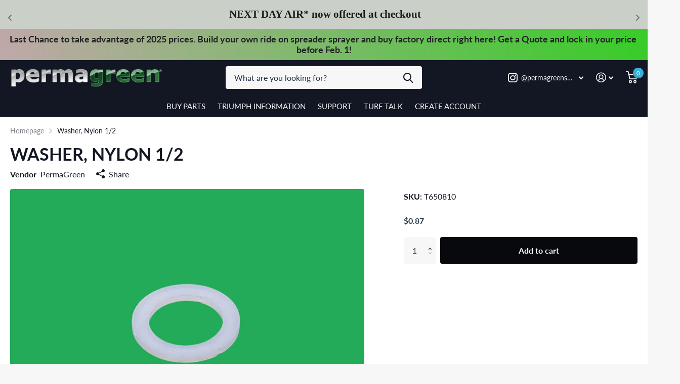

--- FILE ---
content_type: text/css
request_url: https://shop.permagreen.com/cdn/shop/t/26/assets/screen.css?v=61318839813807467281673177985
body_size: 64047
content:
/** Shopify CDN: Minification failed

Line 1168:115 Unexpected ","
Line 1195:301 Expected identifier but found "!"
Line 1205:314 Expected identifier but found "!"

**/
/* -------------------------------------------

	Name:		Theme+
	Date:		2021/11/01

---------------------------------------------  */
*, *:before, *:after { margin: 0; padding: 0; box-sizing: border-box; outline-color: var(--secondary_bg); transform-origin: center center; }

html { overflow-x: hidden; overflow-y: scroll; width: 100%; min-height: 100%; margin: 0; font-size: 100.01%; -webkit-tap-highlight-color: transparent; -moz-osx-font-smoothing: grayscale; -webkit-overflow-scrolling: touch; -ms-content-zooming: none; -ms-overflow-style: scrollbar; scroll-behavior: smooth; }
body { overflow-x: hidden; width: 100%; min-height: 100%; background: var(--custom_footer_bg_bottom); font-size: var(--main_fz); -webkit-font-smoothing: antialiased; -webkit-text-size-adjust: 100%; -ms-text-size-adjust: 100%; }
@-ms-viewport { width: device-width; }
@viewport { width: device-width; }


/*

BLOG / ARTICLE
list-comments: l4cm

PRODUCT
list-info: l4if
list-reviews: l4rv
module-product-entry: m6pe
module-reviews: m6rv

COLLECTION / SEARCH
list-view: l4vw
module-collection: m6cl
nav-aside: n6as
form-filter: f8fl

CART:
module-cart-extra: m6ca

GIFTCARD / QR / ERROR
module-giftcard: m6gf
module-qr: m6qr
module-error: m6er

LOGIN / REGISTER / ETC
form-login: f8lg // login/register


list-address: l4ad // product
list-alerts: l4al // hidden by default, but can be present on all
list-aside: l4as // product
list-check: l4ch // all
list-cart: l4ca // all
list-collection: l4cl // all
list-comments: l4cm // all
list-contact: l4cn // blog
list-count: l4cu // product, home?
list-drop: l4dr // all
list-featured: l4ft // all
list-index: l4id // all
list-info: l4if // collection
list-inline: l4in // all
list-news: l4ne // blog, home?
list-payments: l4pm // all
list-plain: l4pl // all
list-panel-slider: l4ps // all
list-product-slider: l4pr // product, home?
list-reviews: l4rv // product
list-static: l4st // all
list-testimonials: l4ts // all
list-tools: l4tl // product, home?
list-social: l4sc // all
list-total: l4tt // all
list-usp: l4us // all
list-view: l4vw // collection

module-aside: m6as // all
module-aside-compact: m6ac // all
module-box: m6bx // all
module-cart-extra: m6ca // cart
module-collection: m6cl // collection
module-contact: m6cn // collection
module-countdown: m6cu // all
module-error: m6er // error
module-featured: m6fr // all
module-giftcard: m6gf // giftcard
module-panel: m6pn // async, js // all
module-panel-cart: m6pc // async, js // all
module-product: m6pr // product, home?
module-product-entry: m6pe // product
module-qr: m6qr // qr
module-reviews: m6rv // product
module-tabs: m6tb // product
module-wide: m6wd // all

nav-aside: n6as // collection
nav-breadcrumbs: n6br // all
nav-pagination: n6pg // all
rating-a: r6rt // all

scheme-countdown: s1cu // all
scheme-label: s1lb // all
scheme-price: s1pr // all
scheme-rating: s1rt // all

form-comment: f8cm // blog
form-filter: f8fl // collection
form-login: f8lg // login/register
form-newsletter: f8nw // all
form-product: f8pr // product
form-product-sticky: f8ps // async, js // product
form-sort: f8sr // async, css // collection
form-validate: f8vl // all

menu-active: m2a

theme-no-nav: t1nn
theme-no-top: t1nt
theme-missing-nav: t1mn
theme-aside: t1as
theme-plain: t1pl
theme-sticky-nav: t1sn
theme-has-product: t1pr
theme-dark: t1dr
theme-accessible: t1ac
theme-search-compact: t1sr
theme-no-button: t1nb
theme-has-collection: t1cl
theme-cart: t1ca

*/

/*! Variables --------- */
:root {
	--white:        hsl(0, 0%, 100%); 	/* #ffffff*/
	--sand:         hsl(0, 0%, 96%); 	/* #f4f4f4*/
	--gallery:      hsl(0, 0%, 93%);  	/* #ececec*/
	--alto:         hsl(0, 0%, 86%); 	/* #dcdcdc*/
	--gray:         hsl(0, 0%, 58%); 	/* #959595*/
	--gray_text:    #959595; 			/* #959595*/
	--coal:         hsl(0, 0%, 20%); 	/* #333333*/
	--coal_text:    var(--white);
	--cod:          hsl(0, 0%, 13%); 	/* #222222*/
	--black:        hsl(0, 0%, 0%); 	/* #000000*/
	--black_static: #000000; 			/* #000000*/

	--wine:         #eb5757;
	--lime:         #95bf47;
	--emerald:      #4caf50;
	--turquoise:    #48cfad;
	--sky:          #88c2ff;
	--amour:        #faf0f3;
	--tan: 			#FEEFEA;
	--pine: 		#F4B63F;
	--rose: 		#E63312;

	--whatsapp:     #08b074;
	--twitter:      #4fc1e9;
	--linkedin:     #0072b1;
	--facebook:     #3c599f;
	--pinterest:    #E60023;
	--youtube:      #FF0000;

	--dark: 	    #1A3945;
	--light: 	    #EDF4F4;

	/* Predefined */
	--primary_text: var(--coal);
	--primary_text_h: var(--coal);
	--primary_bg: var(--white);

	--secondary_text: var(--white);
	/*--secondary_bg_1: 16;
	--secondary_bg_2: 90%;
	--secondary_bg_3: 56%;
	/*--secondary_bg:           hsl(var(--secondary_bg_1), var(--secondary_bg_2), var(--secondary_bg_3));		 						/* #F4602B*/
	/*--secondary_bg_dark:      hsl(var(--secondary_bg_1), calc(var(--secondary_bg_2) - 3%), calc(var(--secondary_bg_3) - 5%));		/* #EE4E14*/
	/*--secondary_bg_fade:      hsl(var(--secondary_bg_1), calc(var(--secondary_bg_2) - 10%), calc(var(--secondary_bg_3) + 19%));		/* #F2A88D*/

	--secondary_bg:      #F4602B;
	--secondary_bg_dark: #EE4E14;
	--secondary_bg_fade: #F2A88D;

	--secondary_btn_text:    var(--white);
	--secondary_bg_btn:      #48cfad;
	--secondary_bg_btn_dark: #32c7a2;
	--secondary_bg_btn_fade: #99ccbf;

	/* Other */
	--body_bg: var(--white);

	--tertiary_text: var(--white);
	--tertiary_bg: var(--lime);
	--tertiary_bg_dark: #82AF2E;
	--tertiary_bg_fade: #abc67a;

	--quaternary_text: var(--white);
	--quaternary_bg:      #c64cf4;
	--quaternary_bg_dark: #bb32ed;
	--quaternary_bg_fade: #e0acf2;

	--alert_error: var(--wine);
	--alert_error_bg: var(--amour);
	--alert_valid: var(--lime);

	--sale_label_bg: var(--tertiary_bg);
	--sale_label_bg_dark: var(--tertiary_bg_dark);
	--sale_label_text: var(--tertiary_text);

	--custom_alert_bg: var(--secondary_bg);
	--custom_alert_fg: var(--white);

	--custom_top_main_bg: var(--primary_text);				/* Background		- header + mobile menu header */
	--custom_top_main_fg: var(--white); 					/* Text				- header + mobile menu header */

	--custom_top_main_link_bg: var(--secondary_bg);			/* Background		- menu, button */
	--custom_top_main_link_dark: var(--secondary_bg_dark);	/* Background hover	- menu, button */
	--custom_top_main_link_text: var(--secondary_text);		/* Text				- menu, button */

	--custom_top_nav_bg: var(--sand);						/* Background		- menu, main */
	--custom_top_nav_bd: var(--sand);						/* Border			- menu, main */
	--custom_top_nav_fg: var(--primary_text);				/* Text				- menu, main */
	--custom_top_nav_fg_hover: var(--secondary_bg);			/* Text hover		- menu, main */

	--custom_drop_nav_head_bg: var(--white);				/* Background		- menu, dropdowns + mobile + panels */
	--custom_drop_nav_fg: var(--primary_text);  			/* Text				- menu, dropdowns + mobile + panels */
	--custom_drop_nav_fg_hover: var(--secondary_bg);		/* Text hover		- menu, dropdowns + mobile + panels */

	--custom_top_up_bg: var(--sand);						/* Background		- menu, upper */
	--custom_top_up_fg: var(--primary_text);				/* Text 			- menu, upper */
	--custom_top_up_fg_hover: var(--secondary_bg);			/* Text hover 		- menu, upper */

	--custom_top_search_bg: var(--white);					/* Background		- searchbox */
	--custom_top_search_bd: var(--white);					/* Border			- searchbox */
	--custom_top_search_fg: var(--primary_text);			/* Text				- searchbox */
	--custom_top_search_pl: var(--gray_text);				/* Placeholder		- searchbox */

	--custom_drop_nav_bg: var(--sand); 						/* Background		- megamenu main */

	--custom_footer_bg: var(--sand);						/* Background		- footer */
	--custom_footer_fg: var(--primary_text);				/* Text 			- footer */
	--custom_footer_fg_hover: var(--secondary_bg);			/* Text hover 		- footer */

	--custom_footer_bg_bottom: var(--gallery);				/* Background		- footer, lower */
	--custom_footer_fg_bottom: var(--primary_text);			/* Text 			- footer, lower */
	--custom_footer_fg_bottom_hover: var(--secondary_bg);	/* Text hover 		- footer, lower */
	--custom_footer_link_bg: var(--secondary_bg);			/* Background		- footer, button */
	--custom_footer_link_dark: var(--secondary_bg_dark);	/* Background hover	- footer, button */
	--custom_footer_link_text: var(--secondary_text);		/* Text				- footer, button */

	--custom_input_bg: var(--white);
	--custom_input_bd: var(--gallery);
	--custom_input_fg: var(--primary_text);
	--custom_input_pl: var(--gray_text);

	--main_fz: 14px;
	--main_fw: 400;
	--main_fw_h: 700;
	--main_ff: Inter, Noto, 'Noto Sans', -apple-system, system-ui, BlinkMacSystemFont, 'Segoe UI', Roboto, Oxygen-Sans, Ubuntu, Cantrell, 'Helvetica Neue', Arial, Helvetica, sans-serif, 'Apple Color Emoji', 'Segoe UI Emoji', 'Segoe UI Symbol';
	--main_ff_h: Georgia, Times, 'Times New Roman', serif;
	--main_lh: 1.8571428571;
	--main_lh_l: 1.5223214286;
	--main_lh_h: 1.1875;
	--main_lh_hc: 1.1;
	--main_mr: 26px;

	--main_h1: 32px;
	--main_h2: 24px;
	--main_h3: 21px;
	--main_h4: 18px;
	--main_h5: 16px;
	--main_h6: 16px;
	--main_lead: 18px;

	--mob_fz: 14px;
	--mob_h1: 22px;
	--mob_h2: 18px;
	--mob_h3: 17px;
	--mob_h4: 15px;
	--mob_h5: 13px;
	--mob_h6: 13px;
	--mob_lead: 16px;

	--size_8:  8px;
	--size_10: 10px;
	--size_12: 12px;
	--size_13: 13px;
	--size_14: 14px;
	--size_16: 16px;
	--size_18: 18px;
	--size_20: 20px;
	--size_22: 22px;
	--size_24: 24px;
	--size_26: 26px;
	--size_28: 28px;
	--size_30: 30px;
	--size_32: 32px;
	--size_33: 33px;
	--size_36: 36px;
	--size_38: 38px;
	--size_40: 40px;
	--size_46: 46px;
	--size_48: 48px;
	--size_50: 50px;
	--size_52: 52px;
	--size_56: 56px;
	--size_60: 60px;
	--size_70: 70px;
	--size_100: 100px;

	--size_8_f:  var(--size_8);
	--size_10_f: var(--size_10);
	--size_12_f: var(--size_12);
	--size_13_f: var(--size_13);
	--size_14_f: var(--size_14);
	--size_16_f: var(--size_16);
	--size_18_f: var(--size_18);
	--size_20_f: var(--size_20);
	--size_22_f: var(--size_22);
	--size_24_f: var(--size_24);
	--size_26_f: var(--size_26);
	--size_28_f: var(--size_28);
	--size_30_f: var(--size_30);
	--size_32_f: var(--size_32);
	--size_34_f: var(--size_34);
	--size_36_f: var(--size_36);
	--size_38_f: var(--size_38);
	--size_40_f: var(--size_40);
	--size_46_f: var(--size_46);
	--size_48_f: var(--size_48);
	--size_50_f: var(--size_50);
	--size_52_f: var(--size_52);
	--size_56_f: var(--size_56);
	--size_60_f: var(--size_60);
	--size_70_f: var(--size_70);
	--size_100_f: var(--size_100);
	--size_content: var(--size_16);

	--price_color: inherit;
	--price_color_old: inherit;
	--product_label_bg: var(--secondary_bg);
	--product_label_bg_dark: rgba(0,0,0,.1);
	--product_label_text: var(--secondary_text);
	/*--panel_list_total_width: 326px;*/

	--rpp: 30px;	/* Global padding */
	--rpn: -30px;	/* Global padding (negative) */

	--b2r: 4px;		/* Global border-radius */
	/*--custom_b2r: var(--b2r);*/
	--glw: 1280px; 	/* Global width */

}


/*! Defaults --------- */
body, textarea, input, select, option, button { color: var(--primary_text); font-family: var(--main_ff); font-weight: var(--main_fw); line-height: var(--main_lh); }
li *, dt *, dd *, p *, figure *, th *, td *, legend * { font-size: 1em; }
ul, ol, dl, p, figure, blockquote, table, .table-wrapper, pre, h1, h2, h3, h4, h5, h6, legend, .l4us, .shopify-challenge__container .g-recaptcha { margin-bottom: var(--main_mr); }

h1, h2, h3, h4, h5, h6, .h1, .h2, .h3, .h4, .h5, .h6, legend { margin: 44px 0 12px; color: var(--primary_text_h); font-weight: var(--main_fw_h); font-family: var(--main_ff_h); line-height: var(--main_lh_h); }
h1, .h1, .l4cl.category h1 { font-size: var(--main_h1); }
h2, .h2, .l4cl.category h2 { font-size: var(--main_h2); }
h3, .h3, .l4cl.category h3 { font-size: var(--main_h3); }
h4, .h4, .l4cl.category h4 { font-size: var(--main_h4); }
h5, .h5, .l4cl.category h5 { font-size: var(--main_h5); }
h6, .h6, .l4cl.category h6 { font-size: var(--main_h6); }
h1 .small, h2 .small, h3 .small, h4 .small, h5 .small, h6 .small { display: block; margin: 0 0 12px; /*color: var(--gray_text);*/ font-weight: 400; font-family: var(--main_ff); font-size: var(--main_fz); opacity: .53; }
h1 img, h2 img, h3 img, h4 img, h5 img, h6 img { vertical-align: baseline; }


a { background: none; color: var(--secondary_bg); text-decoration: underline; cursor: pointer; outline-width: 0; -webkit-text-decoration-skip: objects; } /*---*/ a span { cursor: pointer; }
h1 a, h2 a, h3 a, h4 a, h5 a, h6 a, legend a, .h1 a, .h2 a, .h3 a, .h4 a, .h5 a, .h6 a, #shopify-section-footer a, .l4sc a, .l4cn a, .l4dr a, #root #shopify-section-footer a.header-toggle, .m6fr a, [data-whatin="mouse"] .m6fr a:hover, .n6pg li.active a, .l4in a, .l4ca p a, .r6rt a, label span a, .label span a, #root .l4dr li.has-social.toggle > a, #search div ul a, #root #search .l4ca .price, nav .l4in a, .l4id a, .l4ft a, .m6wd.overlay-content figure.background ~ .l4cu li > span, .l4al a, .l4al[class*="overlay"] li, #shopify-section-announcement-bar a, #shopify-section-header .search-compact-toggle, #nav-top .li > a, .m6wd.overlay-content h1, .m6wd.overlay-content h2, .m6wd.overlay-content h3, .m6wd.overlay-content h4, .m6wd.overlay-content h5, .m6wd.overlay-content h6, .m6wd.overlay-theme h1, .m6wd.overlay-theme h2, .m6wd.overlay-theme h3, .m6wd.overlay-theme h4, .m6wd.overlay-theme h5, .m6wd.overlay-theme h6, .m6wd.overlay-black h1, .m6wd.overlay-black h2, .m6wd.overlay-black h3, .m6wd.overlay-black h4, .m6wd.overlay-black h5, .m6wd.overlay-black h6, .f8nw h1, .f8nw h2, .f8nw h3, .f8nw h4, .f8nw h5, .f8nw h6, .m6wd.overlay-tan h1, .m6wd.overlay-tan h2, .m6wd.overlay-tan h3, .m6wd.overlay-tan h4, .m6wd.overlay-tan h5, .m6wd.overlay-tan h6, .m6cu > h1, .m6cu > h2, .m6cu > h3, .m6cu > h4, .m6cu > h5, .m6cu > h6 { color: inherit; }
a[rel*="external"]:after { content: "\e93f"; display: inline-block; position: relative; top: .05em; margin-left: 5px; font-weight: 400; font-family: i; font-size: 0.7857142857em; font-style: normal; line-height: 1px; }

ul, ol, dd, blockquote { padding-left: 40px; }


/*! Mixins --------- */
/* cl:b */	.l4cl.aside:after, .l4pr:after, label:after, .label:after, .l4ne.featured:after, #shopify-section-header:after, form p:after { content: ""; display: block; overflow: hidden; clear: both; }
/* fill */	#totop a:before, .l4cl .link-btn.sticky:before, .l4cl form.sticky:before, .l4cl .link-btn.sticky:after, .l4cl form.sticky:after, a .model-3d:before, figure.img-multiply:before, picture.img-multiply:before, figure.img-multiply-bg:before, picture.img-multiply-bg:before, .s1bx:before, #cookie-bar:before, .l4ca li:after, #shopify-section-footer > nav > *:before, .link-overlay, .l4ft a:after, .l4ft figure a, form.processing .submit:before, .l4pr .swiper-button-next:after, .l4pr .swiper-button-prev:after, figure .img-overlay, .m6wd .background:before, figure .overlay, .form-cart aside .l4pm:before, .l4ft .background, .m6fr article:before, .m6fr:before, .f8nw:before, .f8nw .background, .l4ts.box li:before, .l4ts.box .li:before, .l4cu.box li > span:before, .m6cu:before, .l4al li:after, .l4al li:before, .l4cn a:before, .l4ft li:before, .countdown .simply-amount > span:before, .l4ft figure, #search .l4ca a:before, .m6wd figure.background.overlay:before, .l4cl.hr li:before, .m6as:before, .l4ft figure:before, .l4ft figure, .l4cl.list li:before, .l4cl.list .li:before, .noUi-horizontal .noUi-handle:before, .l4id li:before, .l4cn.box a:before, .l4cn.box a:after, .l4cn.box li:before, .s1rt .title:before, .m6bx:before, .l4pr .swiper-pagination-bullets .swiper-pagination-bullet span span:before, .m6fr figure .background, .m6fr figure:before, #root .l4ca.compact li:after, .check.wide:before, .l4tl:before, .m6tb > nav ul li.active:before, .l4sc.box:before, #nav-user > ul > li > a i span:before, .l4cl li:before, .l4cl .li:before, .l4ca footer p a:after, .input-show label a.toggle, .form-cart aside:before, blockquote:before, .l4sc a:after, .spr-pagination > div > * a:before, .n6pg li a:before, .l4ne a:before, .m6fr article a:before, .r6rt .rating > *:before, .r6rt .rating > * .fill, .l4cl a:after, .m6fr figure, .link-btn a:before, button:before, #nav .l4cn li a:before, #nav-bar .l4cn li a:before, #shopify-section-footer a.header-toggle, .l4pr .swiper-pagination-bullets .swiper-pagination-bullet span a.more:before { content: ""; display: block; overflow: hidden; position: absolute; left: 0; top: 0; right: 0; bottom: 0; z-index: -1; margin: 0; text-align: left; text-indent: -3000em; direction: ltr; }
/* wide */	.m6bx.wide:before, #content #background, .f8nw.wide:before, .f8nw.wide .background, .l4us.wide:before, .m6wd .background, .m6tb > nav:before, .m6wd:before, #shopify-section-footer:before, #shopify-section-footer > div:before, /*#shopify-section-header > .close,*/ #header > .close, #nav > ul > a.close, #nav-bar > ul > a.close, #search:before, #nav:before, #shopify-section-header:before, #nav-top:before, #nav-bar:before { content: ""; display: block; position: absolute; left: 50%; right: auto; top: 0; bottom: 0; z-index: -1; width: 110vw; margin: 0 0 0 -55vw; }
/* icon */ 	#totop a:after, .m6fr .play-pause:before, .l4us .next-item:before, .icon-text-size:after, .recommendation-modal__close-button-container button:after, #search p > a.search-back:before, #search .clear-toggle:before, .l4cl .link-btn.sticky a i, .search-compact-toggle:before, #nav > ul > li > a.toggle-wide:before, .l4al .close:before, .fancybox__container .carousel__button:before, #root .f8nw button i, .l4in.a li:before, .l4us .li:before, .accordion-a summary:before, #nav-user > ul > li > form a.toggle:before, #search > a.toggle:before, .m6tb .tabs-header:before, .input-inline button i, .input-inline .link-btn a i, #nav-top > ul > li > a i:after, .l4cn i:after, .l4cl.wide .link-btn a i, .input-show label:before, .input-amount .incr:before, .input-amount .decr:before, .swiper-button-next:before, .swiper-button-prev:before, .n6pg li.prev a:after, .n6pg li.next a:after, .r6rt .rating > *:before, .r6rt .rating > * .fill:before, label a.show:before, #shopify-section-footer button i, #nav > a.close:before, #nav-bar > a.close:before, #nav ul ul a.toggle:before, #nav-bar ul ul a.toggle:before, #shopify-section-footer a.header-toggle:before, .l4dr li.sub > a:before, #shopify-section-announcement-bar a.close:before, #nav > ul > li > a.toggle:before, #nav-bar > ul > li > a.toggle:before, #nav-top > ul > li.sub > label:before, #nav-user > ul > li.sub > label:before, #shopify-section-header:after, #search button:before, #nav-user > ul > li.sub > a:before, #nav-top > ul > li.sub > a:before, .l4us li:before, .n6br li:before, .spr-pagination > div > .spr-pagination-prev a:after, .spr-pagination > div > .spr-pagination-next a:after { display: block; overflow: visible; position: absolute; left: 0; right: 0; top: 50%; bottom: auto; margin: -10px 0 0; box-shadow: none; border-radius: 0; border-width: 0; background: none; font-weight: 400; font-family: i; font-style: normal; line-height: 20px; text-align: center; text-indent: 0; letter-spacing: normal; }
/* z:9  */	a .model-3d:before, .l4ft a:after, .m6fr .swiper-slide-active, form.processing .submit:before, figure .img-overlay, .m6wd .background:before, figure .overlay, #background:before, #nav-user > ul > li.toggle, .l4cn a:before, #search .l4ca a:before, .m6wd figure.background.overlay:before, .noUi-horizontal .noUi-handle:before, .l4cn.box a:after, .m6fr figure:before, .m6fr figure .background, .m6tb > nav ul li.active:before, .l4ca footer p a:after, .input-show label a.toggle, .l4sc a:after, .l4ne a:before, .m6fr article a:before, .l4cl a:after, #nav .l4cn li a:before, #shopify-section-footer a.header-toggle, #nav > ul > a.close { z-index: 8; }
/* tr:y */ 	.l4dr ul li img { -webkit-transform: translateY(-50%); transform: translateY(-50%); }
/* tr:n */ 	.l4pr .swiper-pagination-bullets .swiper-pagination-bullet.swiper-pagination-bullet-active:before, .l4cl.list .link-btn, .l4cl.wide .link-btn, #root .l4ft li.inline figure img, #root .l4ft li.inline figure picture, .l4ft div figure img, .l4ft div figure picture { -webkit-transform: none; transform: none; }
/* show */	#root .l4dr ul li a i, .swiper-pagination-bullet.swiper-pagination-bullet-active:before { visibility: visible; opacity: 1; }
/* i:wi */	.l4ne-figure-before img, .l4cl-figure-before img, .m6as > figure img, .m6as > figure video, .l4ne img { display: block; position: relative; z-index: 1; width: 100% !important; -o-object-fit: cover; object-fit: cover; -o-object-position: center center; object-position: center center; }
/* i:ct */	.l4pr .swiper-pagination-bullets .swiper-pagination-bullet img, .l4pr img, .l4cl img { -webkit-align-self: center; -ms-align-self: center; align-self: center; /*width: auto; max-height: 100% !important; -webkit-flex-shrink: 0; -ms-flex-shrink: 0; flex-shrink: 0; -o-object-fit: contain; object-fit: contain; -o-object-position: center center; object-position: center center;*/ }
/* i:bg */	.f8nw .background img, .f8nw .background picture, .f8nw .background video, #background img, #background picture, #background video, #root .l4cl figure.overlay img, #root .l4cl figure.overlay picture, #root .m6wd .background img, #root .m6wd .background picture, #root .l4ft li:not(.inline) img, #root .l4ft li:not(.inline) video, #root .l4ft li:not(.inline) figure svg, #root .m6fr figure img, #root .m6fr figure video, #root .m6fr figure picture, #root .m6fr figure svg, #root img.cover, #root .cover img, #root picture.cover, #root .cover picture, #root video.cover, #root .cover video, #root iframe.cover, #root .cover iframe { display: block; width: 100% !important; height: 100% !important; border-radius: 0; -o-object-fit: cover; object-fit: cover; -o-object-position: center center; object-position: center center; }
/* hyph */ 	details > div, .l4cl p, #logo, #logo a, #logo .broken-img, a.email, h1, h2, h3, h4, h5, h6, .h1, .h2, .h3, .h4, .h5, .h6, legend, h1 a, h2 a, h3 a, h4 a, h5 a, h6 a { overflow-wrap: break-word; -ms-word-break: break-word; word-break: break-word; -webkit-hyphens: auto; /*-webkit-hyphenate-limit-before: 3; -webkit-hyphenate-limit-after: 3; -webkit-hyphenate-limit-chars: 6 3 3; -webkit-hyphenate-limit-lines: 2; -webkit-hyphenate-limit-last: always; -webkit-hyphenate-limit-zone: 8%; -moz-hyphens: auto; -moz-hyphenate-limit-chars: 6 3 3; -moz-hyphenate-limit-lines: 2; -moz-hyphenate-limit-last: always; -moz-hyphenate-limit-zone: 8%;*/ -ms-hyphens: auto; /*-ms-hyphenate-limit-chars: 6 3 3; -ms-hyphenate-limit-lines: 2; -ms-hyphenate-limit-last: always; -ms-hyphenate-limit-zone: 8%;*/ hyphens: auto; /*hyphenate-limit-chars: 6 3 3; hyphenate-limit-lines: 2; hyphenate-limit-last: always; hyphenate-limit-zone: 8%;*/ }
/* td:u */ 	.size-12 a.overlay-content, #shopify-section-footer nav p a { text-decoration: underline; }
/* td:n */ 	#root .l4cl.category a, #root .l4ne p a, #nav-top .li > a, .l4al a, #root .l4in .active > a, .r6rt a, #root .l4cl a, .l4id a, nav .l4in a, #search div a, .l4dr a, #root .l4ca footer p a, .l4ca p a, #root .n6pg li.active a, .l4cl a, a.strong, a.overlay-content, .n6br a, #root .l4sc a, #root #shopify-section-footer .l4sc a, #root .l4cn a, #shopify-section-footer a, #root .l4dr ul li a, #root .l4sc a, #root #shopify-section-footer .active > a, #nav-top > ul > li > a[rel], #root figure > a, #root .link-btn a, #root .l4dr li.active > a, #root #shopify-section-header .active > a, h1 a, h2 a, h3 a, h4 a, h5 a, h6 a, a.overlay-gray, a.overlay-c { text-decoration: none; }


/*! Layout --------- */
#root { position: relative; z-index: 13; width: 100%; min-height: 100vh; padding: 148px var(--rpp) 0; background: var(--body_bg); }
#root:after { content: ""; display: block; position: fixed; left: 0; right: 0; top: 0; bottom: 0; visibility: hidden; z-index: 997; background: var(--primary_text); text-indent: -3000em; direction: ltr;  cursor: pointer; opacity: 0; }
#shopify-section-header { position: absolute; /*left: 50%;*/ top: 0; z-index: 9; /*width: var(--glw); margin: 0 0 0 var(--gln); padding: 47px 0 0;*/ color: var(--custom_top_main_fg); }
#shopify-section-header { left: 0; right: 0; padding-left: var(--rpp); padding-right: var(--rpp); }
#root #header > #header-inner:first-child:last-child { margin-right: 0; }
#shopify-section-header:before { background: var(--custom_top_main_bg); }
#shopify-section-header #header-outer { position: relative; z-index: 99; width: 100%; max-width: var(--glw); margin-left: auto; margin-right: auto; padding-top: 47px; }
#shopify-section-header #header-outer > .close { display: none; }
#shopify-section-header #header { position: relative; z-index: 5; width: calc(100% + 32px); min-height: 57px; margin-right: -32px; }
#root #shopify-section-header #header-inner { margin-right: 0; border-right-width: 0; }
#shopify-section-header #header > #distance-counter { display: block; position: absolute; left: -10px; right: auto; bottom: auto; top: 100% !important; z-index: -10; margin: 0; padding: 0; border-width: 0; }
#shopify-section-header #header > *, #root #shopify-section-header #header-inner > * { margin-right: 0; border-right: 32px solid rgba(0,0,0,0); }
#logo { float: left; /*max-width: 232px;*/ min-width: 0; max-width: 100%; height: 45px; margin: 0 0 12px; color: inherit; font-size: var(--size_22); line-height: var(--main_lh_h); }
#logo.logo-text { visibility: hidden; opacity: 0; }
#logo .broken-img { max-width: 232px; font-size: var(--size_14_f); }
#logo img:after { content: attr(alt); display: block; position: absolute; left: 0; right: 0; top: 0; bottom: 0; background: var(--custom_top_main_bg); font-size: var(--size_14_f); line-height: var(--main_lh_h); }
/*#logo a, #logo { word-break: break-all; }*/
#logo span { display: block; }
#logo a { min-width: 0; height: 45px; color: inherit; font-weight: 700; line-height: var(--main_lh_h); text-decoration: none; /*text-overflow: ellipsis; white-space: nowrap;*/ }
#logo img, #logo picture { display: block; overflow: hidden; position: relative; /*max-width: 232px !important;*/ height: 100% !important; max-height: 100% !important; border-radius: 0; -o-object-fit: contain; object-fit: contain; -o-object-position: 0 center; object-position: 0 center; }
#logo.text-center/*, #shopify-section-header > .text-center, #header > .text-center, #shopify-section-header > #search.text-center, #header > #search.text-center*/ { margin-left: auto; }
/*#shopify-section-header > #nav.text-center:not(.fixed), #header > #nav.text-center:not(.fixed) { margin-left: 0; margin-right: 0; }*/
#logo.text-center:last-child, /*#shopify-section-header > .text-center:last-child, #header > .text-center:last-child, #shopify-section-header > #search.text-center:last-child, #header > #search.text-center:last-child, #shopify-section-header #header > .text-center:last-child,*/ #root #shopify-section-header #header-inner > .text-center:last-child { margin-right: auto; }
/*#logo.text-end, #shopify-section-header > .text-end,*/ #header > .text-end, /*#shopify-section-header > #search.text-end,*/ #header > #search.text-end { margin-left: auto; }
#root #shopify-section-header > .hidden, #root #header > .hidden, #root #header-outer > .hidden { display: none; }
#root #shopify-section-header > .wide, #root #header > .wide, #root #header-outer > .wide { max-width: none; margin-left: 0; }
/*#shopify-section-header.text-justify > *:last-child, */#header.text-justify > *:last-child { margin-left: auto; }
/*#logo.text-center { position: absolute; left: 50%; top: 47px; }
#logo.text-center { -webkit-transform: translateX(-50%); transform: translateX(-50%); }*/
#skip { position: fixed; top: 0; left: 0; right: 0; z-index: 10001; }
#skip ul { list-style: none; margin: 0; padding: 0; }
#skip a { display: block; position: absolute; left: -3000em; top: 0; min-width: 200px; padding: 14px 22px; background: var(--tertiary_bg_dark); color: var(--white); font-weight: 700; line-height: var(--main_lh_h); text-align: center; text-decoration: none; white-space: nowrap; outline: none; }
#skip a:focus, #skip a:active { left: 0; }
#nav, #nav-bar { display: block; position: relative; z-index: 4; clear: both; width: 100%; min-height: 44px; padding: 0; color: var(--custom_top_nav_fg); font-size: var(--size_14); line-height: var(--main_lh_h); text-align: inherit; }
#nav, #nav-bar { -webkit-align-self: flex-end; align-self: flex-end; }
#nav:before, #nav-bar:before { border-bottom: 1px solid var(--custom_top_nav_bd); background: var(--custom_top_nav_bg); }
#nav ul, #nav-bar ul { list-style: none; margin: 0; padding: 0; }
#nav > ul, #nav-bar > ul { /*overflow-x: auto; overflow-y: hidden;*/ margin: 0 -24px 0 0; }
/*#nav > ul, #nav-bar > ul, #nav > ul > li > a, #nav-bar > ul > li > a, #nav > ul > li > ul, #nav-bar > ul > li > ul { -webkit-transform: scaleY(-1); transform: scaleY(-1); }*/
#nav > ul > li, #nav-bar > ul > li { position: static; margin: 0 24px 0 0; }
html:not([dir="rtl"]) #nav > ul > li.text-end, html:not([dir="rtl"]) #nav-bar > ul > li.text-end { margin-left: auto; }
#nav > ul > li:last-child:not(.show-all), #nav-bar > ul > li:last-child:not(.show-all), #nav > ul > li[data-index="1"]:not(.show-all), #nav-bar > ul > li[data-index="1"]:not(.show-all) { /*margin-right: 0; margin-left: 0;*/ padding-right: 1px; }
#nav > ul > li > a, #nav-bar > ul > li > a { display: block; position: relative; z-index: 2; height: 44px; margin: 0; color: var(--custom_top_nav_fg); font-weight: inherit; font-size: 1em; text-decoration: none; white-space: nowrap; cursor: pointer; }
#nav > ul > li.disabled > a:not(.toggle), #nav-bar > ul > li.disabled > a:not(.toggle), #nav > ul > li > a.disabled:not(.toggle), #nav-bar > ul > li > a.disabled:not(.toggle) { opacity: .6; cursor: default; -ms-pointer-events: none; pointer-events: none; }
#nav > ul > li.inactive > a:not(.toggle), #nav-bar > ul > li.inactive > a:not(.toggle), #nav > ul > li > a.inactive:not(.toggle), #nav-bar > ul > li > a.inactive:not(.toggle) { cursor: default; -ms-pointer-events: none; pointer-events: none; }
#nav > ul > li > a.toggle, #nav-bar > ul > li > a.toggle { display: block; overflow: hidden; position: relative; left: 34px; top: -3000em; bottom: auto; width: 44px; height: 44px; margin: 0 0 0 -44px; padding: 0; text-indent: -3000em; text-align: left; direction: ltr; }
#nav > ul > li > a.toggle:before, #nav-bar > ul > li > a.toggle:before { content: "\e904"; color: var(--custom_drop_nav_fg); font-size: 0.4285714286em; }
#nav > ul > li > a.toggle:focus, #nav-bar > ul > li > a.toggle:focus { top: 0; }
#nav > ul > li.active > a, #nav-bar > ul > li.active > a, #shopify-section-header li.overlay-theme > a, #nav-top > ul > li > ul li.active > a { color: var(--custom_top_nav_fg_hover); }
#shopify-section-header ul ul li.overlay-theme > a { color: var(--custom_drop_nav_fg_hover); }
#nav > ul > li > a > i, #nav-bar > ul > li > a > i { display: block; font-size: 1.3571428571em; }
#shopify-section-header li.search a { overflow: visible; }
#nav > ul > li > ul, #nav-bar > ul > li > ul { display: none; }
#nav > ul > a.close, #nav-bar > ul > a.close { display: none !important; position: absolute; top: 100%; z-index: -20; height: auto; background: var(--coal); opacity: .2; text-align: left; text-indent: -3000em; }
#nav > ul > li.empty-url > a:not(.toggle, .toggle-back), #nav-bar > ul > li.empty-url > a:not(.toggle, .toggle-back) { pointer-events: none; cursor: default; }
#nav-bar { z-index: 3; }
#nav-bar ~ #nav, .t1nn #nav-bar, .t1mn #nav, .t1mn #nav-bar, /*.t1mn #header > .link-btn,*/ .t1mn #header-inner > .link-btn/*, .t1mn #shopify-section-header > .link-btn*/ { display: none; }
#nav-user { display: block; position: relative; z-index: 5; float: right; margin: 0 0 12px auto; /*padding-left: 32px;*/ font-size: var(--size_14); }
#nav-user > ul { list-style: none; margin: 0 -24px 0 0; padding: 0; }
#nav-user > ul > li { position: relative; z-index: 2; margin: 0 24px 0 0; }
#nav-user > ul > li > a { display: block !important; overflow: hidden; position: relative; z-index: 2; max-width: 150px; height: 45px; margin: 0; padding: 0; color: inherit; font-weight: inherit; font-size: 1em; line-height: 45px; text-decoration: none; text-overflow: ellipsis; white-space: nowrap; cursor: pointer; }
#nav-user > ul > li > a:after, #nav-top > ul > li > a:after { content: ""; display: block; position: absolute; left: 50%; top: 50%; width: 100%; min-width: 44px; height: 44px; margin: -22px 0 0; }
#nav-user > ul > li > a:after, #nav-top > ul > li > a:after { -webkit-transform: translateX(-50%); transform: translateX(-50%); }
/*#nav-user > ul > li > a:after { content: ""; display: block; position: absolute; left: -6px; right: -6px; top: 0; bottom: 0; z-index: -1; }*/
#nav-user > ul > li.cart > a { overflow: visible; }
#nav-user > ul > li > a img { display: block; width: auto !important; height: 45px !important; border-radius: 0; -o-object-fit: contain; object-fit: contain; }
#nav-user > ul > li > a ~ a.toggle { display: block; overflow: hidden; position: absolute; right: -5px; top: 0; bottom: 0; z-index: 9; width: 20px; text-align: left; text-indent: -3000em; direction: ltr; }
#nav-user > ul > li > a i, #nav-user > ul > li > label i { display: block; float: left; font-size: 1.3571428571em; line-height: 45px; }
#nav-user > ul > li > a i + span, #nav-user > ul > li > label i + span { margin-left: 7px; }
#nav-user > ul > li > a i span { display: block; position: absolute; left: auto; right: -12px; top: 3px; z-index: 9; min-width: 21px; height: 21px; border-radius: 21px; color: var(--custom_top_main_link_text); font-family: var(--main_ff); font-size: var(--size_12); line-height: 21px; text-align: center; text-indent: 0; }
#root #nav-user > ul > li > a i span:before { border-radius: 21px; }
#nav-user > ul > li > a i.icon-youtube { font-size: 1em; }
#nav-user > ul > li > a i.icon-facebook { font-size: 1.0714285714em; }
#nav-user > ul > li > a i.icon-user { font-size: 1.4285714286em; }
/*#nav-user > ul > li > a i[class*="icon-cart"], #nav-user > ul > li > a i[class*="icon-bag"], #nav-user > ul > li > a i[class*="icon-basket"] { padding-right: 12px; }*/
#nav-user > ul > li > a i[class*="icon-cart"] { font-size: 1.7142857143em; line-height: 43px; }
#nav-user > ul > li.user-login { position: static; }
#nav-user > ul > li > form { display: none; }
#root #nav-user > ul > li > form ~ a.toggle { display: none !important; }
#shopify-section-header > .text-end + .text-end, #header > .text-end + .text-end { margin-left: 0; }
#nav-top { position: absolute; left: 0; right: 0; top: 0; z-index: 9; height: 35px; color: var(--custom_top_up_fg); font-size: var(--size_13_f); line-height: 35px; }
#nav-top:before { background: var(--custom_top_up_bg); }
#nav-top > ul { position: relative; z-index: 3; list-style: none; margin: 0 -24px 0 0; padding: 0; font-weight: 400; text-align: inherit; }
#root #nav-top > ul.text-start { position: absolute; left: 0; right: auto; top: 0; margin-right: auto; }
#root #nav-top > ul.text-end { position: absolute; right: 0; left: auto; top: 0; margin-left: auto; }
#root #nav-top > ul.text-center { position: absolute; left: 50%; right: auto; top: 0; margin-left: auto; margin-right: auto; }
#root #nav-top > ul.text-center { -webkit-transform: translateX(-50%); transform: translateX(-50%); }
#nav-top > ul > li { position: relative; z-index: 2; margin: 0 24px 0 0; white-space: nowrap; }
#nav-top > ul > li > a { display: block; position: relative; z-index: 2; height: 35px; margin: 0; padding: 0; color: inherit; font-weight: inherit; font-size: 1em; text-decoration: none; text-overflow: ellipsis; white-space: nowrap; cursor: pointer; }
/*#nav-top > ul > li > a span:after { content: "\0000a0"; }*/
#nav-top > ul > li.sub > a, #nav-user > ul > li.sub > a, .l4dr li.sub > a { padding-right: 15px; }
#nav-top > ul > li.sub > a:before, #nav-user > ul > li.sub > a:before, .l4dr li.sub > a:before { content: "\e904"; left: auto; font-size: 0.4285714286em; }
#nav-user > ul > li.sub > a:before { padding: 0 1px; }
#nav-top > ul > li.sub.toggle > a:before, #nav-user > ul > li.sub.toggle > a:before, .l4dr li.sub.toggle > a:before { -webkit-transform: rotate(180deg); transform: rotate(180deg); }
#nav-top > ul > li > a i, #nav-top > ul > li > a img { display: block; position: relative; z-index: 2; max-width: none !important; font-size: 1.3333333333em; line-height: 35px; }
#nav-top > ul > li > a i.icon-star { top: -.12em; margin: 0 2px 0 5px; color: var(--alert_valid); font-size: 1.225em; }
#nav-top > ul > li > a i.icon-text-size { font-size: 17px; }
#nav-top > ul > li > a i.icon-envelope { font-size: 0.8461538462em; }
#nav-top > ul > li > a i.icon-twitter, #nav-top > ul > li > a i.icon-vkontakte { font-size: 1.0769230769em; }
#nav-top > ul > li > a i.icon-instagram, #nav-top > ul > li > a i.icon-pinterest { font-size: 1.2857142857em; }
#nav-top > ul > li > a i.icon-youtube { font-size: 1.1538461538em; }
#nav-top > ul > li > a i.icon-facebook, #nav-top > ul > li > a i.icon-vimeo, #nav-top > ul > li > a i.icon-wechat, #nav-top > ul > li > a i.icon-weibo { font-size: 1.2307692308em; }
#nav-top > ul > li > a img { display: block; position: relative; z-index: 2; /**/ -o-object-fit: contain; object-fit: contain; -o-object-position: center center; object-position: center center; }
#nav-top > ul > li > a i.icon-trustpilot, #nav-top > ul > li > a img { top: -.1em; margin: 0 2px 0 5px; border-radius: 0; color: var(--lime); font-size: 1.25em; }
#nav-top > ul > li.lang > a img, #root .l4dr img { width: auto !important; min-width: 17px !important; height: 12px !important; margin: 0; }
#nav-top > ul > li > a img { display: block; top: 0; }
/*#nav-top > ul > li > a img, #nav-top > ul > li > a svg { margin: 0 5px; }*/
#nav-top > ul > li > a i.icon-trustpilot:after { content: "\e93e"; top: 0; z-index: 2; margin: 0; color: var(--black_static); font-size: 1em; line-height: 35px; opacity: .53; }
#nav-top > ul > li > a i:before { position: relative; z-index: 2; }
#nav-top > ul > li > a i.icon-dark { font-size: 1.5em; }
#nav-top > ul > li > a i.icon-trustpilot + span { font-size: 0.9166666667em; font-family: "Helvetica Neue", -apple-system, system-ui, BlinkMacSystemFont, Helvetica, Arial, sans-serif; font-weight: 700; }
/*#nav-top > ul > li > a:focus:after { content: ""; display: block; z-index: -1; position: absolute; left: 0; right: 0; top: -5px; bottom: -5px; }*/
#nav-top > ul:nth-child(2):nth-last-child(2), #nav-top > ul:nth-child(2):nth-last-child(3), #nav-top > ul.text-center { position: absolute; left: 0; right: 0; top: 0; z-index: 2; }
#nav-top > ul > li > ul, #nav-user > ul > li > ul, #nav-top > ul > li > form { display: none; }
#nav-top > ul.l4us { min-width: 0; }
#nav-top > ul.l4us li:before, #nav-top > .l4us .li:before { top: 0; line-height: 35px; }
#nav-top > ul.l4us em { display: inline; }
#nav-top > ul.l4us li { display: block; overflow: hidden; text-overflow: ellipsis; white-space: nowrap; }
#nav-top .l4us.slider { z-index: 9; max-width: 100%; min-width: 0; height: 100%; margin-right: 24px; margin-left: 24px; }
#root #nav-top .l4us.slider:first-child { margin-left: 0; margin-right: 0; }
#nav-top > .l4us .outer { display: block; position: relative; }
#nav-top > .l4us .outer .inner { display: block; overflow: hidden; text-overflow: ellipsis; white-space: nowrap; }
#nav-top > .l4us .outer .inner-text { display: block; position: absolute; left: 0; top: 0; z-index: -10; white-space: nowrap; opacity: 0; }
#nav-top > .l4us .longer .outer { display: -moz-box; display: -webkit-box; display: -webkit-flex; display: -ms-flexbox; display: flex; }
#nav-top > .l4us .longer a.linked { display: block; padding-left: 6px; text-overflow: inherit; white-space: nowrap; }
#nav-top > ul.l4us ~ ul:not(.l4us) { padding-left: 24px; }
@media only screen and (min-width: 761px) { /* 760 + */
	#nav-top > .l4us.slider:not(.slider-single) .longer a.linked { display: none; }
	#nav-top .l4us.slider-in-header:not(.slider-single) .swiper-slide { width: auto; }
	#nav-top .l4us.slider-in-header:not(.slider-single) .swiper-outer { position: relative; z-index: 2; }
	#nav-top .l4us.slider-in-header:not(.slider-single) .swiper-outer:before { content: ""; display: block; position: absolute; right: 0; top: 0; bottom: 0; z-index: 9; width: 10%; }
	#nav-top .l4us.slider-in-header:not(.slider-single) .swiper-outer:before { background: -moz-linear-gradient(left, rgba(0,0,0,0) 0%, var(--custom_top_up_bg) 100%); background: -webkit-linear-gradient(left, rgba(0,0,0,0) 0%, var(--custom_top_up_bg) 100%); background: linear-gradient(to right, rgba(0,0,0,0) 0%, var(--custom_top_up_bg) 100%); }
}
#nav-top > ul:last-child { margin-left: auto; }
#shopify-section-header > .close, #header > .close { display: none; top: 100%; bottom: auto; height: 100000px; z-index: 3; background: var(--coal); text-align: left; text-indent: -3000em; direction: ltr; opacity: .2; }
/*#shopify-section-header > .link-btn,*/ #header > .link-btn, #header-inner > .link-btn { margin: 0 0 12px; }
/*#shopify-section-header > .link-btn a,*/ #header > .link-btn a, #header-inner > .link-btn a { height: 45px; margin: 0; padding: 0 23px; color: var(--custom_top_main_link_text); font-size: var(--size_14_f); line-height: 45px; white-space: nowrap; }
/*#shopify-section-header > .link-btn a,*/ #root #nav-user > ul > li > a i span, /*#header > .link-btn a,*/ #header-inner > .link-btn a { color: var(--custom_top_main_link_text); }
/*#shopify-section-header > .link-btn a:before,*/ #root #nav-user > ul > li > a i span:before, /*#header > .link-btn a:before,*/ #header-inner > .link-btn a:before { border-color: var(--custom_top_main_link_bg); background: var(--custom_top_main_link_bg); }
/*#shopify-section-header > input, #nav > ul > li > input, #nav-bar > ul > li > input, #header > input { display: block; position: absolute; left: 0; top: 0; z-index: 9123; opacity: 1; }	*/
#search { /*position: absolute; left: 50%; top: 47px; width: 496px; margin: 0 0 0 -248px;*/ position: relative; z-index: 5; width: 100%; max-width: /*488px*/ 420px; margin: 0 0 12px; }
.search-compact-cont { display: block; position: relative; z-index: 12; }
.search-compact-toggle { display: block; position: relative; width: 20px; height: 45px; margin-bottom: 12px; color: inherit; font-size: 20px; text-decoration: none; text-indent: -3000em; text-align: left; direction: ltr; cursor: pointer; }
.search-compact-toggle:before { content: "\e91d"; }
#root .search-compact-toggle:after { content: ""; display: block; position: absolute; left: 50%; top: 50%; width: 44px; height: 44px; margin: -22px 0 0 -22px; }
.search-compact-toggle ~ .search-compact-toggle { position: absolute; left: 0; top: -3000em; z-index: 2; }
.search-compact-toggle ~ .search-compact-toggle:focus { left: 0; top: 0; }
.search-compact-toggle ~ .search-compact-toggle:before { display: none; }
#root #header-inner > .text-center { margin-left: auto; margin-right: auto; }
#root #header-inner > .text-end:last-child { margin-left: auto; }
#root #header-inner #search.wide:last-child { max-width: none; margin-left: 0; margin-right: 0; }
#root .text-justify #header-inner #search, #root .text-end #header-inner #search, #root .text-start #header-inner #search, #root .text-center #header-inner #search { margin-left: 0; margin-right: 0; }
#search input { height: 45px; padding-right: 55px; border-color: var(--custom_top_search_bd); background: var(--custom_top_search_bg); color: var(--custom_top_search_fg); }
#search.has-text input { padding-right: 75px; }
#search input::-webkit-input-placeholder { color: var(--custom_top_search_pl); opacity: 1; }
#search input:-ms-input-placeholder { color: var(--custom_top_search_pl); opacity: 1; }
#search input::-ms-input-placeholder { color: var(--custom_top_search_pl); opacity: 1; }
#search input::placeholder { color: var(--custom_top_search_pl); opacity: 1; }
#search button { display: block; overflow: hidden; position: absolute; right: 0; bottom: 0; width: 55px; min-width: 0; height: 45px; margin: 0; padding: 0; box-shadow: none; border-radius: 0; background: none; color: var(--custom_top_search_fg); font-size: var(--size_20); text-indent: -3000em; text-align: left; direction: ltr; }
#root #search button:before { content: "\e91d"; box-shadow: none; border: 0; background: none; outline: 0; }
#search.text-start { margin-left: 0; margin-right: 32px; }
#search > div, #search fieldset > div { display: none; }
#search > a.toggle, #search p > a.search-back, #search .clear-toggle { display: none; }
/* search_drop_desktop */
#shopify-section-header.fixed { position: fixed; top: -35px; }
#distance-counter { position: absolute; left: 0; top: 0; z-index: -1; width: 10px; height: 10px; }
#background { overflow: hidden; position: absolute; left: 0; right: 0; top: 0; bottom: 0; z-index: 0; margin: 0; }
#background { -webkit-clip-path: inset(0); clip-path: inset(0); }
#background img, #background iframe, #background video, #background picture { display: block; position: fixed; left: 0; right: 0; top: 0; bottom: 0; }
#background.static img, #background.static iframe, #background.static video, #background.static picture { position: absolute; }
#content, #shopify-section-footer { position: relative; z-index: 3; width: 100%; max-width: var(--glw); margin: 0 auto; }
#content #background { position: absolute; z-index: -1; margin-bottom: 0; }
#content { padding-top: 25px; }
#content { -webkit-flex-grow: 3; -ms-flex-grow: 3; flex-grow: 3; }
#content > [id*="shopify-section"]:last-child { margin-bottom: 0; }
#content[class*="align-center"] > [id*="shopify-section"]:last-child { margin-bottom: var(--main_mr); }
#content > *:last-child, #content > [id*="shopify-section"]:last-child > *:last-child { margin-bottom: 60px; }
#content > .cols:last-child, #content > form:last-child, #content > [id*="shopify-section"]:last-child > .cols:last-child, #content > [id*="shopify-section"]:last-child > form:last-child { margin-bottom: 34px; }
#content > .n6br:first-child, #content > [id*="shopify-section"]:first-child > .n6br:first-child { margin-top: -11px; }
#content > .m6fr.wide:first-child, #content > .m6wd:first-child, #content > [id*="shopify-section"]:first-child > .m6fr.wide:first-child, #content > [id*="shopify-section"]:first-child > .m6wd:first-child { margin-top: -25px; }
#content > .f8nw.wide:last-child, #content > [id*="shopify-section"]:last-child > .f8nw.wide:last-child { margin-bottom: 0; }
#content.align-center { min-height: calc(100vh - 148px); margin-top: auto; margin-bottom: auto; }
#content.align-center ~ #footer { margin-top: 0; }
#shopify-section-announcement-bar ~ #root #content.align-center { min-height: calc(100vh - 148px - 36px); }
/*#root > .overlay-content { display: none; position: absolute; left: 0; right: 0; top: 0; bottom: 0; z-index: 8; background: var(--coal); opacity: .2; text-align: left; text-indent: -3000em; direction: ltr; }
    .m2a #root > .overlay-content { display: block; }*/
#shopify-section-footer { position: relative; z-index: 2; margin-top: auto; padding: 0 0 .1px; border: 0 solid rgba(0,0,0,0); color: var(--custom_footer_fg); font-size: var(--size_14_f); line-height: 1.9285714286; }
#shopify-section-footer:before { background: var(--custom_footer_bg); }
#shopify-section-footer > nav { margin-left: -40px; padding-top: 57px; padding-bottom: 16px; }
#shopify-section-footer > nav { -webkit-flex-wrap: wrap; flex-wrap: wrap; row-gap: 6rem; }
#shopify-section-footer > nav > * { position: relative; z-index: 2; width: calc(16.666% - 8px * 3 / 4); max-width: calc(16.666% - 8px * 3 / 4); /*margin-left: auto;*/ padding: 0 0 30px; border-left: 40px solid rgba(0,0,0,0); font-weight: 400; }
#shopify-section-footer > nav > .m6cn { width: 426px; max-width: 426px; min-width: 326px; margin-left: 0; }
#shopify-section-footer > nav .m6cn p { max-width: 260px; }
#shopify-section-footer > nav .m6cn figure { position: absolute; left: 0; right: 0; bottom: -16px; z-index: -1; margin-bottom: 0; border-radius: 0; }
#shopify-section-footer > nav .m6cn figure.static { left: 0; right: 0; bottom: 0; }
#shopify-section-footer > nav .m6cn[class*="w"] figure { left: -40px; right: -40px; }
#shopify-section-footer > nav .m6cn figure * { border-radius: 0; }
#shopify-section-footer > nav .m6cn figure img { max-width: 320px !important; }
#shopify-section-footer > nav > .strong, #shopify-section-footer > nav > .m6cn { width: calc(33% - 8px * 3 / 4); max-width: calc(33% - 8px * 3 / 4); }
#shopify-section-footer > nav ul { list-style: none; padding: 0; }
#shopify-section-footer > nav ul ul { margin: 0; padding-left: 20px; }
#shopify-section-footer > div { position: relative; z-index: 2; padding: 17px 0 1px; color: var(--custom_footer_fg_bottom); /*font-size: var(--size_14_f);*/ }
#shopify-section-footer > div:before { background: var(--custom_footer_bg_bottom); }
#shopify-section-footer > div figure { margin-right: 10px; }
#shopify-section-footer > div figure, #shopify-section-footer > div figure * { border-radius: 0; }
#shopify-section-footer > div p { max-width: 50%; margin-right: 30px; }
#shopify-section-footer > div .l4pm { margin-left: auto; margin-right: -32px; padding-left: 10px; }
#shopify-section-footer > div .l4pm li { margin-right: 32px; }
#shopify-section-footer h1, #shopify-section-footer h2, #shopify-section-footer h3, #shopify-section-footer h4, #shopify-section-footer h5, #shopify-section-footer h6 { position: relative; z-index: 2; margin: 0 0 13px; color: inherit; font-size: var(--size_16_f); }
#shopify-section-footer figure, #shopify-section-footer p, #shopify-section-footer ul { margin-bottom: 16px; }
#shopify-section-footer .l4pm { margin-bottom: 6px; }
@media only screen and (min-width: 761px) { /* 760 + */
	#root #shopify-section-footer > nav.w15 > *, #root #shopify-section-footer > nav > .w15 { width: 15%; min-width: 15%; max-width: 15%; }
	#root #shopify-section-footer > nav.w16 > *, #root #shopify-section-footer > nav > .w16 { width: 16.66666666666%; min-width: 16.66666666666%; max-width: 16.66666666666%; }
	#root #shopify-section-footer > nav.w20 > *, #root #shopify-section-footer > nav > .w20 { width: 20%; min-width: 20%; max-width: 20%; }
	#root #shopify-section-footer > nav.w25 > *, #root #shopify-section-footer > nav > .w25 { width: 25%; min-width: 25%; max-width: 25%; }
	#root #shopify-section-footer > nav.w30 > *, #root #shopify-section-footer > nav > .w30 { width: 30%; min-width: 30%; max-width: 30%; }
	#root #shopify-section-footer > nav.w33 > *, #root #shopify-section-footer > nav > .w33 { width: 33.3333333333%; min-width: 33.3333333333%; max-width: 33.3333333333%; }
	#root #shopify-section-footer > nav.w40 > *, #root #shopify-section-footer > nav > .w40 { width: 40%; min-width: 40%; max-width: 40%; }
	#root #shopify-section-footer > nav.w50 > *, #root #shopify-section-footer > nav > .w50 { width: 50%; min-width: 50%; max-width: 50%; }
	#root #shopify-section-footer > nav.w66 > *, #root #shopify-section-footer > nav > .w66 { width: 66.6666666666%; min-width: 66.6666666666%; max-width: 66.6666666666%; }
	#shopify-section-footer [class*="w"][class*="0"], #shopify-section-footer [class*="w"][class*="5"] { -webkit-justify-content: flex-start; justify-content: flex-start; }
	#shopify-section-footer [class*="w"][class*="0"] form, #shopify-section-footer [class*="w"][class*="5"] form { width: 100%; }

	#shopify-section-footer .l4pm { -webkit-flex-shrink: 10000; flex-shrink: 10000; }
}
#shopify-section-footer .l4sc { margin-bottom: 2px; }
#shopify-section-footer form { width: 300px; margin-bottom: 9px; }
#shopify-section-footer form p { margin-bottom: 8px; }
#shopify-section-footer .check { margin-bottom: 12px; }
#shopify-section-footer .check label { color: inherit; }
#shopify-section-footer .link-btn a, #shopify-section-footer button { color: var(--custom_footer_link_text); }
#shopify-section-footer .link-btn a:before, #shopify-section-footer button:before { border-color: var(--custom_footer_link_bg); background: var(--custom_footer_link_bg); }
#shopify-section-footer nav ul img { display: inline-block; position: relative; top: -.0125em; margin-right: 4px; border-radius: 0; }
#shopify-section-footer .l4us a { color: var(--secondary_bg); text-decoration: underline; }
#shopify-section-footer hr { margin: 0; border-color: var(--black); opacity: .12; }
#shopify-section-footer > nav + hr { margin-top: -44px; }
#shopify-section-footer hr + * { margin-top: 40px; padding-top: 0; }
#totop { position: fixed; right: var(--rpp); bottom: var(--rpp); z-index: 7; margin: 0; }
#totop a { display: block; overflow: hidden; position: relative; z-index: 2; width: 44px; height: 44px; border-radius: var(--b2r); background: var(--secondary_bg); color: var(--secondary_btn_text); font-size: 8px; text-indent: -3000em; text-align: left; direction: ltr; }
#totop a:after { content: "\e908"; }
#cookie-bar { display: none; position: fixed; left: 0; right: 0; bottom: 0; z-index: 8; width: auto; min-height: 68px; margin: 0; padding: 8px var(--rpp) 0; }
#cookie-inner { position: relative; z-index: 2; width: 100%; max-width: var(--glw); margin-left: auto; margin-right: auto; }
#cookie-bar:before { box-shadow: 0 -2px 10px rgba(0,0,0,.06); background: var(--white); }
#cookie-bar p { margin-bottom: 8px; }
#cookie-bar .icon-cookie { display: block; position: relative; margin: 0 14px 8px 0; color: var(--gray_text); font-size: 34px; line-height: 1em; }
#cookie-bar .link-btn { margin-right: -32px; margin-bottom: 0; margin-top: 0; margin-left: auto; padding-left: 16px; }
#cookie-bar .link-btn a { margin-right: 32px; white-space: nowrap; }
.cookie-off #cookie-bar, .cookie-toggle #cookie-bar { -webkit-transform: translateY(110%); transform: translateY(110%); }
@media only screen and (min-width: 761px) { /* 760 + */
	.product-scrolled .f8ps ~ #cookie-bar { -webkit-transform: translateY(110%); transform: translateY(110%); }
}
#shopify-section-announcement-bar { display: none; overflow: hidden; position: relative; z-index: 9; margin: 0; padding: 0 var(--rpp) .1px; background: var(--custom_alert_bg); color: var(--custom_alert_fg); font-size: var(--size_14); line-height: var(--main_lh_h); }
#shopify-section-announcement-bar > * ~ * { display: none; }
#shopify-section-announcement-bar.s4wi { padding-left: 0; padding-right: 0; }
#shopify-section-announcement-bar p { max-width: var(--glw); margin-left: auto; margin-right: auto; padding-right: 24px; }
#shopify-section-announcement-bar.s4wi p { padding-left: 0; padding-right: 0; }
#shopify-section-announcement-bar.text-center p, #shopify-section-announcement-bar .text-center, p #shopify-section-announcement-bar p.text-center { padding-left: 16px; padding-right: 16px; }
#shopify-section-announcement-bar .text-center p { padding-left: 0; padding-right: 0; }
#shopify-section-announcement-bar .swiper-slide { padding-left: var(--rpp); padding-right: var(--rpp); }
#shopify-section-announcement-bar > p { padding-bottom: 14px; }
#shopify-section-announcement-bar > p:first-child { padding-top: 14px; }
#shopify-section-announcement-bar > div { padding-top: 14px; padding-bottom: 14px; }
#shopify-section-announcement-bar > .swiper-custom-pagination { display: none; }
#shopify-section-announcement-bar ~ #root { min-height: calc(100vh - 44px); }
#shopify-section-announcement-bar a.close { display: block; position: absolute; right: 0; top: 0; width: 44px; height: 100%; max-height: 44px; margin: 0; padding: 0; color: inherit; font-size: var(--size_12); text-indent: -3000em; text-align: left; direction: ltr; }
#shopify-section-announcement-bar a.close:before { content: "\e91f"; }
#shopify-section-announcement-bar a.close:after { content: ""; display: block; position: absolute; left: 50%; top: 50%; width: 44px; height: 44px; margin: -22px 0 0 -22px; }
#shopify-section-announcement-bar.s4wi a.close { display: none; }
#shopify-section-announcement-bar * { margin: 0; }
#shopify-section-announcement-bar .swiper-button-next { right: 0; }
#shopify-section-announcement-bar .swiper-button-prev { left: 0; }
#shopify-section-announcement-bar .swiper-button-next, #shopify-section-announcement-bar .swiper-button-prev { display: block; width: var(--rpp); color: var(--custom_alert_fg); }
body > *:not(#root, .fancybox__container) button:before { display: none; }

/*.t1as { }*/
.t1as.t1pl #root { min-height: 100vh !important; padding-top: 0; }
@media only screen and (min-width: 761px) { /* 760 + */
	/*.t1as { }*/
	.t1as.t1pl #content, .t1as #content { position: static; max-width: none; margin-top: 0; margin-bottom: 0; padding-right: calc(50% + var(--rpp)); }
	.t1as #background, .t1as #content #background { position: absolute; left: 50%; width: auto; margin: 0; }
	.t1as .m6fr.wide.s4wi { margin-left: var(--rpn); margin-right: var(--rpn); }
	.t1as .m6fr.wide.s4wi article { padding-left: var(--rpp); padding-right: var(--rpp); }
	.t1as .m6fr.wide figure, .t1as .m6fr.wide article:before, .t1as .m6wd:before, .t1as .m6wd .background, .t1as .f8nw.wide:before, .t1as .f8nw.wide .background, .t1as .l4us.wide:before, .t1as .m6tb > nav:before, .t1as .m6wd:before, .t1as .m6bx.wide:before { left: var(--rpn); right: var(--rpn); width: auto; margin-left: 0; }
	.t1as .l4us.wide:before { -webkit-transform: translateX(-32px); transform: translateX(-32px); }
	.t1as #background img, .t1as #background iframe, .t1as #background video, .t1as #background picture { left: 50%; width: 50% !important; }
}
@media only screen and (min-width: 761px) and (max-width: 90em) { /* 760 - 1440 */
	.t1as .m6fr.wide article, .t1as .m6fr.wide .swiper-slide article { padding-left: var(--rpp); padding-right: var(--rpp); }
}
@media only screen and (min-width: 761px) and (max-width: 84.75em) { /* 760 - 1356 */
	/*[class*="t1as"] .m6fr.wide, [class*="t1as"] .m6fr.wide.s4wi { margin-left: 0; margin-right: 0; }*/
}

.t1nn #root, .t1mn #root { padding-top: 104px; }
.t1nt #root { padding-top: 113px; }
.t1nt #shopify-section-header #header-outer { padding-top: 12px; }
.t1nt #logo.text-center { top: 12px; }
.t1nt #shopify-section-header.fixed { top: 0; }
.t1nt #nav-top { overflow: hidden; height: 0; }
.t1nn #content.align-center, .t1mn #content.align-center { min-height: calc(100vh - 104px); }
.t1nn #shopify-section-announcement-bar ~ #root #content.align-center, .t1mn #shopify-section-announcement-bar ~ #root #content.align-center { min-height: calc(100vh - 104px - 36px); }
.t1nt #content.align-center { min-height: calc(100vh - 113px); }
.t1nt #shopify-section-announcement-bar ~ #root #content.align-center { min-height: calc(100vh - 113px - 36px); }
.t1nn.t1nt #root, .t1mn.t1nt #root { padding-top: 69px; }
.t1nn.t1nt #content.align-center, .t1mn.t1nt #content.align-center { min-height: calc(100vh - 69px); }
.t1nn.t1nt #shopify-section-announcement-bar ~ #root #content.align-center, .t1mn.t1nt #shopify-section-announcement-bar ~ #root #content.align-center { min-height: calc(100vh - 69px - 36px); }

/*.t1pl { }*/
.t1pl #root { min-height: 100vh; padding-top: 60px; padding-bottom: .1px; }
.t1pl #content { padding-left: 0; padding-right: 0; }
.t1pl:not(.t1as) #content { margin-top: auto; margin-bottom: auto; padding: 0; }
.t1as #content.align-center { margin-top: auto; margin-bottom: auto; }

#nav > ul, .l4cl.hr { scrollbar-width: thin; }
#nav > ul::-webkit-scrollbar, .l4cl.hr::-webkit-scrollbar { width: 6px; height: 6px; }
#nav > ul::-webkit-scrollbar-track, .l4cl.hr::-webkit-scrollbar-track { background: none; }
#nav > ul::-webkit-scrollbar-thumb, .l4cl.hr::-webkit-scrollbar-thumb { background: var(--alto); }

/*#nav-top ul ul, #nav-user ul ul,*/  #nav-top form, .l4dr ul { scrollbar-width: thin; }
/*#nav-top ul ul::-webkit-scrollbar, #nav-user ul ul::-webkit-scrollbar,*/ #nav-top form::-webkit-scrollbar, .l4dr ul::-webkit-scrollbar { width: 6px; height: 6px; }
/*#nav-top ul ul::-webkit-scrollbar-track, #nav-user ul ul::-webkit-scrollbar-track,*/ #nav-top form::-webkit-scrollbar-track, .l4dr ul::-webkit-scrollbar-track { background: none; }
/*#nav-top ul ul::-webkit-scrollbar-thumb, #nav-user ul ul::-webkit-scrollbar-thumb,*/ #nav-top form::-webkit-scrollbar-thumb, .l4dr ul::-webkit-scrollbar-thumb { background: var(--gallery); }


/*! Columns --------- */
.cols { display: block; position: relative; margin-left: -16px; }
.cols > * { display: block; position: relative; clear: none; float: right; border: 0 solid rgba(0,0,0,0); border-left-width: 16px; }
.cols > *:first-child { float: left; }
.cols > *:first-child:last-child { float: none; width: 100%; }
@media only screen and (min-width: 1001px) {
	.cols > .desktop-hide:first-child + *:last-child { float: none; width: 100%; }
}
.cols > .w10, #root .m6ac > .w10 { width: 10%; max-width: none; }
.cols > .w12, #root .m6ac > .w12 { width: 12.5%; max-width: none; }
.cols > .w14, #root .m6ac > .w14 { width: 14.2857142857%; max-width: none; }
.cols > .w15, #root .m6ac > .w15 { width: 15%; max-width: none; }
.cols > .w16, #root .m6ac > .w16 { width: 16.66666666666%; max-width: none; }
.cols > .w20, #root .m6ac > .w20 { width: 20%; max-width: none; }
.cols > .w25, #root .m6ac > .w25 { width: 25%; max-width: none; }
.cols > .w30, #root .m6ac > .w30 { width: 30%; max-width: none; }
.cols > .w33, #root .m6ac > .w33 { width: 33.33333333333%; max-width: none; }
.cols > .w35, #root .m6ac > .w35 { width: 35%; max-width: none; }
.cols > .w36, #root .m6ac > .w36 { width: 36%; max-width: none; }
.cols > .w40, #root .m6ac > .w40 { width: 40%; max-width: none; }
.cols > .w42, #root .m6ac > .w42 { width: 42%; max-width: none; }
.cols > .w45, #root .m6ac > .w45 { width: 45%; max-width: none; }
.cols > .w50, #root .m6ac > .w50 { width: 50%; max-width: none; }
.cols > .w55, #root .m6ac > .w55 { width: 55%; max-width: none; }
.cols > .w58, #root .m6ac > .w58 { width: 58%; max-width: none; }
.cols > .w60, #root .m6ac > .w60 { width: 60%; max-width: none; }
.cols > .w64, #root .m6ac > .w64 { width: 64%; max-width: none; }
.cols > .w66, #root .m6ac > .w66 { width: 66.66666666666%; max-width: none; }
.cols > .w70, #root .m6ac > .w70 { width: 70%; max-width: none; }
.cols > .w75, #root .m6ac > .w75 { width: 75%; max-width: none; }
.cols > .w80, #root .m6ac > .w80 { width: 80%; max-width: none; }
.cols > .w85, #root .m6ac > .w85 { width: 85%; max-width: none; }
.cols > .w90, #root .m6ac > .w90 { width: 90%; max-width: none; }
.cols > .w95, #root .m6ac > .w95 { width: 95%; max-width: none; }
.cols > .w100, #root .m6ac > .w100 { width: 100%; max-width: none; }
.cols:not(.align-middle) > h1, .cols:not(.align-middle) > h2, .cols:not(.align-middle) > h3, .cols:not(.align-middle) > h4, .cols:not(.align-middle) > h5, .cols:not(.align-middle) > h6, .cols:not(.align-middle) > p { -webkit-align-self: baseline; align-self: baseline; }
.cols > .link-btn { margin-top: 0; }
/*.cols > .link-btn { -webkit-align-self: center; align-self: center; }*/
.cols > h1 + p, .cols > h2 + p, .cols > h3 + p, .cols > h4 + p, .cols > h5 + p, .cols > h6 + p, header.cols > p:first-child:last-child { margin-bottom: 10px; }
.cols > h1 + p a, .cols > h2 + p a, .cols > h3 + p a, .cols > h4 + p a, .cols > h5 + p a, .cols > h6 + p a { white-space: nowrap; }
.cols.align-middle > h1 + .link-btn, .cols.align-middle > h2 + .link-btn, .cols.align-middle > h3 + .link-btn, .cols.align-middle > h4 + .link-btn, .cols.align-middle > h5 + .link-btn, .cols.align-middle > h6 + .link-btn { top: 3px; }
.cols + h1, .cols + h2, .cols + h3, .cols + h4, .cols + h5, .cols + h6, .cols + .m6ac, .cols + .m6fr { margin-top: 16px; }
.cols.aside { padding-right: 320px; }
.cols.aside > * { width: 100%; }
.cols.aside > aside { width: 320px; margin-right: -320px; }
.cols.aside.b50 { padding-right: 354px; }
.cols.aside.b50 > aside { width: 354px; margin-right: -354px; }
.cols.b30 { margin-left: -30px; }
.cols.b30 > * { border-left-width: 30px; }
.cols.b50 { margin-left: -50px; }
.cols.b50 > * { border-left-width: 50px; }
.cols.b75 { margin-left: -75px; }
.cols.b75 > * { border-left-width: 75px; }


/*! Modules --------- */
.accordion-a { margin: 26px 0 45px; text-align: left; }
.accordion-a details { display: block; position: relative; z-index: 2; padding: 0 64px .1px 26px; border: 0 solid rgba(0,0,0,0); border-top-width: 1px; }
.accordion-a details:before { content: ""; display: block; position: absolute; left: 0; right: 0; top: -1px; bottom: -1px; border: 0 solid var(--black); border-top-width: 1px; opacity: .07; }
.accordion-a details:last-child { border-bottom-width: 1px; }
.accordion-a details:last-child:before { border-bottom-width: 1px; }
.accordion-a details[open] { border-color: rgba(0,0,0,0); }
.accordion-a details[open] summary { margin-bottom: -8px; }
.accordion-a details[open] + details { border-top-color: rgba(0,0,0,0); }
.accordion-a details[open] + details[open] { border-top-color: var(--body_bg); }
.accordion-a details[open]:before { border-width: 0; background: var(--primary_text); opacity: .05; }
.accordion-a details[open] + details:before { border-top-width: 0; }
.accordion-a:not(.compact) details > div > *:last-child { margin-bottom: 18px; }
.accordion-a details > div > .link-btn:last-child, .accordion-a details > div > .submit:last-child { margin-bottom: 10px; }
.accordion-a summary { display: block; position: relative; z-index: 2; margin: 0 -64px 0 -26px; padding: 22px 64px 22px 26px; font-size: var(--size_16_f); font-weight: var(--main_fw_h); line-height: var(--main_lh_h); cursor: pointer; outline: none; }
.accordion-a summary::-webkit-details-marker { display: none; }
.accordion-a summary:before { content: "\e945"; left: auto; width: 64px; color: var(--secondary_bg); font-size: var(--size_20_f); }
.accordion-a summary [class*="icon"], .accordion-a summary .img, .accordion-a summary img, .accordion-a summary picture, .accordion-a summary video, .accordion-a summary svg { display: block; position: relative; top: 10px; margin-top: -20px; margin-right: 10px; border-radius: 0; line-height: 1; }
#root .accordion-a summary picture img, #root .accordion-a summary .img * { margin-left: 0; margin-right: 0; }
.accordion-a details[open] summary:before { content: "\e946"; }
.accordion-a .l4cl.hr:first-child { margin-top: -11px; }
.accordion-a .l4cl.hr:last-child { margin-bottom: 0; }
.accordion-a .l4cl.hr li:last-child:before { border-bottom-width: 0; }
.accordion-a + .accordion-a { margin-top: -45px; }
.accordion-a:not(.compact) details[open] { border-color: var(--light); background: var(--light); color: var(--dark); }
.accordion-a:not(.compact) details[open]:before { background: var(--light); }
.accordion-a.compact { margin-bottom: 26px; }
.accordion-a.compact details[open]:before, .accordion-a.compact details[open] + details:before { border-top-width: 1px; border-top-color: var(--black); background: none; opacity: .07; }
.accordion-a.compact details { padding: 0; }
.accordion-a.compact details[open] { padding-bottom: 9px; }
.accordion-a.compact p:not(.link-btn, .price, .r6rt), .accordion-a.compact ul, .accordion-a.compact ol { margin-bottom: 18px; }
.accordion-a.compact summary { margin: 0; padding: 18px 44px 18px 0; font-size: var(--size_14_f); }
.accordion-a.compact summary:before { content: "\e904"; right: 0; width: 44px; color: var(--gray); font-size: 6px; }
.accordion-a.compact details[open] summary { margin-bottom: 2px; color: inherit; }
.accordion-a.compact details[open] summary:before { content: "\e908"; }
.accordion-a.compact .l4cl:last-child { margin-bottom: 0; }
.accordion-a.compact + .accordion-a { margin-top: -27px; }
.accordion-a + .accordion-a > details:first-child:before { border-top-width: 0; }
@media only screen and (min-width: 761px) { /* 760- */
	.compact.l4cl:not(.hr) { overflow-y: hidden; overflow-x: auto; margin-left: 0; margin-right: 0; padding-bottom: 16px; }
	.compact.l4cl:not(.hr) { -webkit-flex-wrap: nowrap; flex-wrap: nowrap; }
	.compact.l4cl:not(.hr) li { width: 166px; min-width: 166px; max-width: 166px; margin-bottom: 0; }
	.compact.l4cl:not(.hr) li:first-child { width: 150px; min-width: 150px; max-width: 150px; border-left-width: 0; }
	.compact.l4cl:not(.hr) li.w20, .compact.w20.l4cl:not(.hr) li { width: 95.5px; min-width: 95.5px; max-width: 95.5px; }
	.compact.l4cl:not(.hr) li.w20:first-child, .compact.w20.l4cl:not(.hr) li:first-child { width: 79.5px; min-width: 79.5px; max-width: 79.5px; }
	.compact.l4cl:not(.hr) li.w25, .compact.w25.l4cl:not(.hr) li { width: 119.5px; min-width: 119.5px; max-width: 119.5px; }
	.compact.l4cl:not(.hr) li.w25:first-child, .compact.w25.l4cl:not(.hr) li:first-child { width: 103.5px; min-width: 103.5px; max-width: 103.5px; }
	.compact.l4cl:not(.hr) li.w50, .compact.w50.l4cl:not(.hr) li { width: 247px; min-width: 247px; max-width: 247px; }
	.compact.l4cl:not(.hr) li.w50:first-child, .compact.w50.l4cl:not(.hr) li:first-child { width: 215px; min-width: 215px; max-width: 215px; }
	.compact.l4cl:not(.hr) li.w100, .compact.w100.l4cl:not(.hr) li { width: 478px; min-width: 478px; max-width: 478px; }
	.compact.l4cl:not(.hr) li.w100:first-child, .compact.w100.l4cl:not(.hr) li:first-child { width: 462px; min-width: 462px; max-width: 462px; }
	.compact.l4cl:not(.hr) figure form, .compact.l4cl:not(.hr) figure .link-btn { display: none; }
	#root .compact.l4cl:not(.list, .hr) .static form { display: block; }
	#root .compact.l4cl:not(.list, .hr) .static .link-btn { display: -moz-box; display: -webkit-box; display: -webkit-flex; display: -ms-flexbox; display: flex; }
	#root .l4cl:not(.hr) .link-btn a, #root .l4cl:not(.hr) button { -webkit-flex-grow: 3; -ms-flex-grow: 3; flex-grow: 3; }
}

.js .countdown { min-height: 58px; font-weight: 400; font-size: var(--size_24_f); font-family: var(--main_ff); line-height: var(--main_lh_h); text-align: center; }
.countdown .simply-section { position: relative; z-index: 2; margin: 0 15px 0 0; }
.countdown .simply-section:before { content: ":"; display: block; position: absolute; left: 100%; top: 0; width: 15px; line-height: 41px; text-align: center; }
#root .countdown .simply-section:last-child { margin-right: 0; color: var(--secondary_bg); }
#root .countdown .simply-section:last-child * { color: inherit; }
.countdown .simply-amount { display: block; height: 41px; margin: 0 0 3px; line-height: 41px; }
.countdown .simply-amount > span { display: block; position: relative; z-index: 2; width: 29px; height: 41px; margin: 0 2px 0 0; font-weight: 400; }
.countdown .simply-amount > span:before { border-radius: var(--b2r); border: 0 solid var(--alto); border-left-width: 2px; border-bottom-width: 2px; background: var(--sand); }
.countdown .simply-amount > span:last-child { margin-right: 0; }
.countdown.strong * { font-weight: 700; }
.countdown .simply-word { display: block; color: var(--primary_text); font-size: var(--size_12_f); font-weight: 400; }
.countdown-container:not(.done), img.no-pl-px:not([src]) { visibility: hidden; opacity: 0; }
span.countdown { margin-left: 10px; }
span.countdown.compact { margin-left: 0; margin-right: 0; font-size: 1em; }
.countdown.compact { font-size: var(--size_14_f); }
.js .countdown.compact { min-height: 0; }
.countdown.compact .simply-section { margin: 0 6px 0 0; line-height: inherit; }
.countdown.compact .simply-section:before { top: 0; width: 6px; line-height: inherit; }
.countdown.compact .simply-amount { display: inline; width: auto; height: auto; margin: 0; background: none; line-height: inherit; }
.countdown.compact .simply-amount > span { width: auto; height: auto; margin: 0; }
.countdown.compact .simply-amount > span { display: inline; width: auto; height: auto; margin: 0; background: none; }

.fancybox__container { visibility: hidden; position: fixed; left: 0; right: 0; top: 0; bottom: 0; opacity: 0; }

.has-anchor { position: relative; z-index: 2; }
.has-anchor .anchor[id] { display: block; position: absolute; left: 0; top: -135px; }
.t1nn .has-anchor .anchor[id], .t1mn .has-anchor .anchor[id] { top: -90px; }
.t1sn .has-anchor .anchor[id] { top: -65px; }

/*.model-3d { }*/
.fslightbox-container .model-3d, .fancybox__container .model-3d { width: 100%; height: 100%; }
.model-3d model-viewer { display: block; position: absolute; left: 0; right: 0; top: 0; bottom: 0; width: 100% !important; height: 100% !important; }
a .model-3d * { -ms-pointer-events: none; pointer-events: none; }
model-viewer { --poster-color: transparent; }
#root .model-3d button { display: none; }

.m6as { position: relative; z-index: 2; margin: 32px 0 44px; }
.m6as:before { bottom: 26px; }
.m6as > * { width: 50%; padding: 0 0 0 48px; }
.m6as > figure { overflow: hidden; min-height: 100%; margin-bottom: var(--main_mr); padding: 0; }
#root .m6as > figure { padding: 0; }
.m6as figure.no-img { padding-top: 32%; }
.m6as figure.no-img svg { position: absolute; left: 0; right: 0; top: 0; bottom: 0; z-index: 9; -o-object-fit: cover; object-fit: cover; -o-object-position: center center; object-position: center center; }
#root .m6as > figure img, #root .m6as > figure picture { height: 100% !important; }
.m6as p + p > a.strong:first-child, .m6as p + a.strong, .m6ac p + p > a.strong:first-child, .m6ac p + a.strong { display: block; margin-top: -14px; }
.m6as .l4ft p + p > a.strong:first-child, .m6as .l4ft p + a.strong, .m6ac p + p > a.strong:first-child, .m6ac .l4ft p + a.strong { margin-top: 0; }
.m6as h1, .m6as h2, .m6as h3, .m6as h4, .m6as h5, .m6as h6 { margin-top: 0; }
/*.m6as h1, .m6as h2, .m6as h3, .m6as h4, .m6as h5, .m6as h6 { font-size: var(--size_24_f); }*/
.m6as + .m6as { margin-top: -10px; }
/*.m6as.inv { }*/
.m6as.inv > * { padding-left: 0; padding-right: 48px; }
.m6as.overlay { color: var(--white); }
.m6as.overlay > * { padding-top: 35px; padding-bottom: 35px; padding-left: 48px; padding-right: 48px; }
.m6as.overlay h1, .m6as.overlay h2, .m6as.overlay h3, .m6as.overlay h4, .m6as.overlay h5, .m6as.overlay h6 { color: inherit; }
.m6as.overlay:before { background: var(--primary_text); opacity: 1; }
.m6as.overlay.inv > * { padding-left: 48px; padding-right: 48px; }
@media only screen and (min-width: 1001px) { /* 1000- */
	.m6as > figure .icon-play { width: var(--size_100_f); height: var(--size_100_f); font-size: var(--size_100_f); line-height: var(--size_100_f); }
}
.m6ac { margin: 32px 0 44px -16px; }
.m6ac > * { width: 60%; border-left: 16px solid rgba(0,0,0,0); }
.m6ac > *:first-child { width: 40%; }
.m6ac .l4cl { margin-bottom: -4px; }
.m6ac .l4cl.hr { margin-top: -8px; /*margin-right: -21px;*/ }
.m6ac.inv .l4cl.hr { margin-right: 0; }
.m6ac .l4cl.hr li:last-child:before { border-bottom-width: 0; }
.m6ac .l4cl li, .m6ac .l4cl .li { width: 25%; }
.m6ac .l4cl li.w50, .m6ac .l4cl .li.w50 { width: 50%; }
.m6ac .l4cl li.w50 figure, .m6ac .l4cl .li.w50 figure { padding-top: 100%; }
/*.m6ac .l4cl figure { height: 197px; }
.m6ac .l4cl.portrait figure, .m6ac .l4cl .portrait figure { height: 234px; }
.m6ac .l4cl.portrait li.w50 figure, .m6ac .l4cl.portrait .li.w50 figure, .m6ac .l4cl .portrait.w50 figure, .m6ac .l4cl .portrait.li.w50 figure { height: 522px; }*/
.m6ac .m6pr-compact { margin-left: -16px; }
.m6ac .m6pr-compact > * { width: 50%; border-left: 16px solid rgba(0,0,0,0); }
@media only screen and (min-width: 1001px) { /* 1000- */
	.m6ac.align-stretch > * > .l4ft:first-child:last-child { height: 100%; }
	.m6ac.align-stretch > * > .l4ft:first-child:last-child figure { position: absolute; left: 0; right: 0; top: 0; bottom: 0; }
	.m6ac.align-stretch > * > .l4ft:first-child:last-child figure, .m6ac.align-stretch > * > .l4ft:first-child:last-child figure img, .m6ac.align-stretch > * > .l4ft:first-child:last-child figure picture, .m6ac.align-stretch > * > .l4ft:first-child:last-child figure video { height: 100% !important; }
	.m6ac.align-stretch > * > .l4ft:first-child:last-child li:last-child { margin-bottom: 8px; }
	.m6ac.inv > *:first-child > .l4cl.hr, .m6ac.inv > *:first-child + * > .l4cl.hr { padding-left: 24px; }

}

.m6bx { position: relative; z-index: 2; margin-bottom: 22px; padding: var(--main_mr) 31px .1px; }
.m6bx:before { border: 1px solid var(--gallery); background: var(--body_bg); }
/*.m6bx > h1:first-child, .m6bx > h2:first-child, .m6bx > h3:first-child, .m6bx > h4:first-child, .m6bx > h5:first-child, .m6bx > h6:first-child { margin-bottom: 17px; font-size: var(--size_20_f); }*/
.m6bx > *:last-child { margin-bottom: 22px; }
.m6bx > .link-btn:last-child, .m6bx > .submit:last-child { margin-bottom: 14px; }
.m6bx + .m6bx { margin-top: -6px; }
.m6bx + h1, .m6bx + h2, .m6bx + h3, .m6bx + h4, .m6bx + h5, .m6bx + h6 { margin-top: 46px; }
h1 + .m6bx, h2 + .m6bx, h3 + .m6bx, h4 + .m6bx, h5 + .m6bx, h6 + .m6bx { margin-top: 22px; }
.m6bx a[href*="tel:"] { color: inherit; text-decoration: none; }
.m6bx a[href*="tel:"] i { margin-right: 5px; }
/*.m6bx.overlay-content { }*/
.m6bx.overlay-content:before { border-color: var(--sand); background: var(--sand); }
.m6bx .overlay-content a, .m6bx a.overlay-content { color: inherit; }
.m6bx.size-s { padding-top: 50px; padding-bottom: 23px; }
.m6bx.size-m { padding-top: 62px; padding-bottom: 35px; }
.m6bx.size-l { padding-top: 90px; padding-bottom: 63px; }
.m6bx.wide { padding-left: 0; padding-right: 0; }

.m6cn, #nav .m6cn ul, #nav-bar .m6cn ul { font-size: var(--size_14_f); }
.m6cn > a.has-img, #nav > a.has-img { display: block; }
#nav > a.has-img { padding-left: var(--rpp); padding-right: var(--rpp); }
.m6cn > a.has-img img, #nav > a.has-img img { width: auto !important; max-height: 36px !important; }

.m6cu { position: relative; z-index: 2; min-height: 150px; margin: 50px 0; padding: 26px 56px .1px 26px; color: var(--white); }
.m6cu > * { border-left: 30px solid rgba(0,0,0,0); }
.m6cu:before { background: var(--coal); }
.m6cu h1, .m6cu h2, .m6cu h3, .m6cu h4, .m6cu h5, .m6cu h6 { min-width: 0; margin-bottom: var(--main_mr); }
.m6cu h1, .m6cu h2, .m6cu h3, .m6cu h4, .m6cu h5, .m6cu h6 { -webkit-flex-shrink: 5; -ms-flex-shrink: 5; flex-shrink: 5;  }
.m6cu p.countdown { margin-bottom: 10px; }
.m6cu p.countdown { -webkit-flex-shrink: 0; -ms-flex-shrink: 0; flex-shrink: 0; }
.m6cu .countdown .simply-amount { color: var(--coal); }
.m6cu .countdown .simply-word { color: inherit; }
.m6cu .countdown .simply-amount > span:before { background: var(--sand); }

.m6fr { position: relative; z-index: 2; margin: 0 0 50px; color: var(--white); font-size: var(--size_14_f); }
.m6fr article { position: relative; z-index: 3; min-height: 345px; margin: 0 0 20px; padding: 50px 55px 40px; }
.m6fr.slider-fraction.s4wi .swiper-slide article.align-bottom { padding-bottom: 62px; }
.m6fr article:before { z-index: -2; background: var(--primary_text); }
.m6fr > article { display: none; }
#root .m6fr figure { overflow: hidden; padding: 0; }
#root .m6fr figure * { border-radius: 0; }
#root .m6fr figure.text-end img { -o-object-position: right center; object-position: right center; }
#root .m6fr figure.text-start img { -o-object-position: left center; object-position: left center; }
.m6fr figure .img-overlay, .m6fr figure .background, #background .img-overlay, .m6wd .background:before, #root .m6wd.overlay-content .img-overlay { background: var(--primary_text); opacity: .7; }
.has-html-background .img-overlay, .m6fr .has-html-background:before, .m6fr.has-html-background figure:before { display: none; }
#root .overlay-content .img-overlay { background: var(--white); opacity: .7; }
#root .overlay-black .img-overlay { background: var(--cod); opacity: .7; }
#root .overlay-sand .img-overlay { background: var(--sand); opacity: .7; }
#root .overlay-tan .img-overlay { background: var(--tan); opacity: .7; }
#root .overlay-theme .img-overlay { background: var(--secondary_bg); opacity: .7; }
.l4ft li.overlay-theme { color: var(--white); }
.m6fr figure.overlay-content ~ *, .m6fr figure.overlay-sand ~ *, .m6fr figure.overlay-tan ~ *, .l4ft figure.overlay-content ~ *, .l4ft figure.overlay-sand ~ *, .l4ft figure.overlay-tan ~ *, .l4ft li.overlay-content, .l4ft li.overlay-sand, .l4ft li.overlay-tan, .m6fr.slider-fraction[data-active-content*="overlay-content"], .m6fr.slider-fraction[data-active-content*="overlay-content"] .swiper-button-prev, .m6fr.slider-fraction[data-active-content*="overlay-content"] .swiper-button-next, .m6fr.slider-fraction[data-active-content*="overlay-sand"], .m6fr.slider-fraction[data-active-content*="overlay-sand"] .swiper-button-prev, .m6fr.slider-fraction[data-active-content*="overlay-sand"] .swiper-button-next, .m6fr.slider-fraction[data-active-content*="overlay-tan"], .m6fr.slider-fraction[data-active-content*="overlay-tan"] .swiper-button-prev, .m6fr.slider-fraction[data-active-content*="overlay-tan"] .swiper-button-next { color: var(--primary_text); }
.m6fr .link-overlay { z-index: 8; }
.m6fr article.aside { padding-right: calc(50% + 55px); }
.m6fr.wide article.aside > * { width: calc(50% - 55px); }
#root .m6fr.wide article.aside > .link-btn { width: calc(50% - 55px + 16px); /*margin-left: 0; margin-right: 0;*/ }
#root .m6fr.wide article.aside { padding-left: 0; padding-right: 0; }
#root .m6fr article.aside figure { width: auto; }
.m6fr article.aside figure, .m6fr.wide article.aside figure { left: 50%; right: 0; }
.m6fr.wide > article.aside figure { right: calc(-50vw + 640px); }
.m6fr article.aside.inv { padding-left: calc(50% + 55px); padding-right: 55px; }
.m6fr article.aside.inv figure, .m6fr.wide article.aside.inv figure { right: 50%; left: 0; }
.m6fr.wide > article.aside.inv figure { left: calc(-50vw + 640px); }
.m6fr h1, .m6fr h2, .m6fr h3, .m6fr h4, .m6fr h5, .m6fr h6 { width: 100%; margin: 0 0 12px; color: inherit; /*font-size: var(--size_32_f);*/ }
.m6fr h1, .m6fr h2, .m6fr h3, .m6fr h4, .m6fr h5, .m6fr h6 { overflow-wrap: normal; -ms-word-break: normal; word-break: normal; -ms-hyphens: none; -webkit-hyphens: none; hyphens: none; }
.m6fr h1 .small, .m6fr h2 .small, .m6fr h3 .small, .m6fr h4 .small, .m6fr h5 .small, .m6fr h6 .small { display: block; margin-top: 32px; color: inherit; font-weight: inherit; font-size: var(--size_24_f); opacity: 1; }
.m6fr p + h1, .m6fr p + h2, .m6fr p + h3, .m6fr p + h4, .m6fr p + h5, .m6fr p + h6 { margin-top: 7px; }
.m6fr p { width: 100%; margin-bottom: 12px; }
.m6fr article:not(.aside) p:not(.link-btn)/*, .m6fr.text-center p:not(.link-btn)*/ { max-width: 765px; }
.m6fr .text-center:not(.aside) p:not(.link-btn)/*, .m6fr.text-center p:not(.link-btn)*/ { margin-left: auto; margin-right: auto; }
.m6fr .text-center:not(.aside) .link-btn/*, .m6fr.text-center article:not(.aside) .link-btn*/ { max-width: none; }
.m6fr p a { position: relative; z-index: 2; }
.m6fr .link-btn { z-index: 9; width: calc(100% + 16px); margin-top: 16px; /*margin-bottom: 0;*/ }
.m6fr .link-btn a:before { z-index: -1; }
.m6fr .link { position: relative; z-index: 9; }
.m6fr .swiper-outer { overflow: hidden; }
.m6fr .swiper-button-next, .m6fr .swiper-button-prev { color: var(--white); }
.m6fr .swiper-pagination-bullets, .m6fr.slider-fraction .swiper-custom-pagination { position: absolute; left: 0; right: 0; bottom: 24px; z-index: 9; }
.m6fr.slider-fraction .swiper-custom-pagination { bottom: 20px; padding-left: 45px; padding-right: 45px; }
.m6fr.slider-fraction .swiper-custom-pagination .swiper-pagination-fraction, .swiper-custom-fraction { display: block; margin: 0 2px; font-weight: 700; font-size: var(--size_16_f); }
#root .swiper-custom-fraction span, #root .swiper-custom-pagination span, #root .swiper-pagination-fraction span { font-weight: inherit; }
.slider-fraction .swiper-custom-pagination .swiper-pagination-current, .slider-fraction .swiper-custom-pagination .swiper-button-prev, .no-thumbs-mobile .swiper-pagination-current, .last-slide-active .total-el, .last-slide-active ~ .swiper-custom-pagination .total-el { opacity: .35; }
.m6fr .swiper-pagination-bullet:before { background: var(--white); opacity: 1; }
.m6fr[data-active-content*="overlay-content"] .swiper-pagination-bullet:before, .m6fr[data-active-content*="overlay-sand"] .swiper-pagination-bullet:before, .m6fr[data-active-content*="overlay-tan"] .swiper-pagination-bullet:before { background: var(--primary_text); opacity: .25; }
.m6fr[data-active-content*="overlay-content"] .swiper-pagination-bullet.swiper-pagination-bullet-active:before, .m6fr[data-active-content*="overlay-sand"] .swiper-pagination-bullet.swiper-pagination-bullet-active:before, .m6fr[data-active-content*="overlay-tan"] .swiper-pagination-bullet.swiper-pagination-bullet-active:before { background: var(--secondary_bg); opacity: 1; }
.m6fr[data-active-content*="overlay-theme"] .swiper-pagination-bullet:before, .last-slide-active .swiper-pagination-total, .last-slide-active .swiper-button-next { opacity: .25; }
.m6fr[data-active-content*="overlay-theme"] .swiper-pagination-bullet.swiper-pagination-bullet-active:before { background: var(--white); opacity: 1; }
.m6fr .swiper-button-prev, .m6fr .swiper-button-next { display: none; z-index: 999; }
#root .slider-fraction .swiper-custom-pagination .swiper-button-prev, #root .slider-fraction .swiper-custom-pagination .swiper-button-next { display: block; overflow: visible; position: relative; left: 0; right: auto; top: 0; width: 27px; height: 30px; margin-left: 0; margin-right: 0; color: inherit; font-size: var(--size_12_f); }
#root .slider-fraction .swiper-custom-pagination .swiper-button-prev:after, #root .slider-fraction .swiper-custom-pagination .swiper-button-next:after { content: ""; display: block; position: absolute; left: -9px; right: -9px; top: -7px; bottom: -7px; }
#root .m6fr .slider-fraction .swiper-custom-pagination .swiper-button-prev, #root .m6fr .slider-fraction .swiper-custom-pagination .swiper-button-next, #root .m6fr.wide .slider-fraction .swiper-custom-pagination .swiper-button-prev, #root .m6fr.wide .slider-fraction .swiper-custom-pagination .swiper-button-next { width: 27px; height: 30px; }
.slider-fraction .swiper-custom-pagination .swiper-button-prev:before { content: "\e96a"; }
.slider-fraction .swiper-custom-pagination .swiper-button-next:before { content: "\e96b"; }
.m6fr .play-pause { display: block; position: absolute; left: 0; bottom: 0; z-index: 9; width: 78px; height: 70px; color: inherit; font-size: 16px; text-align: left; text-indent: -3000em; text-decoration: none; direction: ltr; }
.m6fr .play-pause:before { content: "\e986"; top: auto; bottom: 21px; margin: 0; line-height: 30px; }
.m6fr.paused .play-pause:before { content: "\e985"; }
.m6fr[data-active-content*="overlay-content"] .play-pause, .m6fr[data-active-content*="overlay-sand"] .play-pause, .m6fr[data-active-content*="overlay-tan"] .play-pause { color: var(--primary_text); }
/*.m6fr[data-active-content*="overlay-theme"] .play-pause { }*/
.m6fr.size-xs article, .m6fr article.size-xs, .m6fr.compact article, .m6fr article.compact { min-height: 260px; }
.m6fr.size-s article, .m6fr article.size-s { min-height: 390px; }
.m6fr.size-m article, .m6fr article.size-m { min-height: 520px; }
.m6fr.size-l article, .m6fr article.size-l { min-height: 700px; }
/*.m6fr.wide { }*/
.m6fr.wide article { max-width: var(--glw); /*min-height: 522px;*/ margin-left: auto; margin-right: auto; padding-left: 0; padding-right: 0; }
.m6fr.wide figure, .m6fr.wide article:before { left: calc(-50vw + 640px); right: calc(-50vw + 640px); width: auto; margin: 0; border-radius: 0; }
.m6fr.wide figure *, #root .m6fr.wide article.aside figure, #root .m6fr.wide article.aside.inv figure { border-radius: 0; }
#root .m6fr figure.plain:before, #root .m6fr article.plain:before, .m6wd .background.plain:before { display: none; }
.w940 .m6fr.wide figure, .w940 .m6fr.wide article:before { left: calc(-50vw + 470px); right: calc(-50vw + 470px); }
.m6fr.wide.s4wi { margin-left: calc(-50vw + 640px); margin-right: calc(-50vw + 640px); }
.m6fr.s4wi { overflow: hidden; border-radius: var(--b2r); }
.m6fr.s4wi.wide { border-radius: 0; }
/*.m6fr.s4wi:not(.wide) .swiper-outer { border-radius: var(--b2r); }*/
.m6fr.wide.s4wi .swiper-outer, #root .m6fr.s4wi .swiper-outer figure, #root .m6fr.s4wi .swiper-outer article, #root .m6fr.s4wi .swiper-outer article.aside figure, #root .m6fr.s4wi .swiper-outer article:before { border-radius: 0; }
.m6fr.wide .swiper-slide article { position: static; /*padding-left: 160px; padding-right: 160px;*/ }
.m6fr.wide .swiper-slide figure, .m6fr.wide .swiper-slide article:before { left: 0; right: 0; }
.m6fr.wide .swiper-button-prev { left: 50%; margin-left: -712px; }
.m6fr.wide .swiper-button-next { right: 50%; margin-right: -712px; }

.m6fr.overlay-content, .m6fr article.overlay-content { color: var(--primary_text); }
.js .m6fr.overlay-content:before, .m6fr.overlay-content article:before, .m6fr article.overlay-content:before { background: var(--white); }
.m6fr.overlay-content figure:before, .m6fr article.overlay-content figure:before { background: none; }
.m6fr.overlay-black, .m6fr article.overlay-black { color: var(--white); }
.js .m6fr.overlay-black:before, .m6fr.overlay-black article:before, .m6fr article.overlay-black:before { background-color: var(--black); }
.m6fr.overlay-black figure:before, .m6fr article.overlay-black figure:before { background: none; }
.m6fr.overlay-sand, .m6fr article.overlay-sand { color: var(--primary_text); }
.js .m6fr.overlay-sand:before, .m6fr.overlay-sand article:before, .m6fr article.overlay-sand:before { background-color: var(--sand); }
.m6fr.overlay-sand figure:before, .m6fr article.overlay-sand figure:before { background: none; }
.m6fr.overlay-tan, .m6fr article.overlay-tan { color: var(--primary_text); }
.js .m6fr.overlay-tan:before, .m6fr.overlay-tan article:before, .m6fr article.overlay-tan:before { background-color: var(--tan); }
.m6fr.overlay-tan figure:before, .m6fr article.overlay-tan figure:before { background: none; }
.m6fr.overlay-theme, .m6fr article.overlay-theme { color: var(--white); }
.js .m6fr.overlay-theme:before, .m6fr.overlay-theme article:before, .m6fr article.overlay-theme:before { background-color: var(--secondary_bg); }
.m6fr.overlay-theme figure:before, .m6fr article.overlay-theme figure:before { background: none; }
.m6fr.overlay-theme .link-btn a, .m6fr article.overlay-theme .link-btn a { color: var(--secondary_bg); }

/*.m6lt { }
	.m6lt:not(.link-more-clicked) p ~ *:not(.has-link-more) { display: none; }*/

/* module-panel */
.m6pn { display: block; overflow-x: hidden; overflow-y: auto; visibility: hidden; position: fixed; right: 0; top: 0; bottom: 0; z-index: 160; width: 100%; max-width: 460px; background: var(--white); opacity: 0; }
.m6pn { -webkit-transform: translateX(20px); transform: translateX(20px); }

.m6pr { margin-bottom: 25px; padding: 0 492px 0 0; }
.m6pr > * { position: sticky; top: 126px; width: 462px; margin: 0 -492px 0 0; }
.m6pr > footer, .m6pr .l4pr-container { position: relative; top: 0; width: 100%; margin-left: 0; margin-right: 0; margin-top: 24px; }
.m6pr > .m6tb:last-child { margin-bottom: 0; }
.m6pr .l4pr-container { margin-top: 0; }
.t1nn .m6pr > *, .t1mn .m6pr > * { top: 89px; }
.t1sn .m6pr > * { top: 57px; }
.t1ns .m6pr > * { top: 13px; }
#root .m6pr > header, #root .m6pr > footer, #root .m6pr .l4pr, #root .m6pr .l4pr-container { position: relative; top: 0; }
#root .m6pr > header { z-index: 999; }
.m6pr > header { position: relative; top: 0; width: calc(100% + 492px); min-width: calc(100% + 492px); max-width: calc(100% + 492px); margin: 0; }
/*.m6pr > * > header:first-child { margin-top: 30px; }*/
.m6pr .l4pr { position: relative; top: 0; width: 100%; max-width: 700px; margin: 0; }
.m6pr .l4pr.s4wi { border-left-width: 38px; border-right-width: 38px; }
.m6pr .l4pr.s4wi.slider-fraction { border-left-width: 0; border-right-width: 0; }
.m6pr .l4pr.s4wi.slider-fraction li > span, .m6pr .l4pr.s4wi.slider-fraction li a > span, .m6pr .l4pr.s4wi.slider-fraction > .label, .m6pr .l4pr.s4wi.slider-fraction .li > span, .m6pr .l4pr.s4wi.slider-fraction .li a > span { left: 0; }
.m6pr .l4pr.s4wi li > span, .m6pr .l4pr.s4wi li a > span, .m6pr .l4pr.s4wi > .label, .m6pr .l4pr.s4wi .li > span, .m6pr .l4pr.s4wi .li a > span { left: -38px; }
.m6pr .l4dr { margin-right: -22px; }
.m6pr .l4dr li { margin-right: 22px; }
#root .m6pr .l4dr .l4sc.box li { margin-bottom: 0; }

@media only screen and (min-width: 1001px) { /* 1000 - */
	.t1pr.scrolled body { overflow-x: visible; }
}

/*.m6pr-compact { }*/
.m6pr-compact header { margin-bottom: 0 /*17px*/; }
.m6pr-compact .r6rt { font-size: var(--size_12_f); }
.m6pr-compact p + .r6rt { margin-top: -11px; }
.m6pr-compact p:not(.l4ch), .m6pr-compact .l4pl { margin-bottom: 22px; }
/*.m6pr-compact .s1pr { }*/
.m6pr-compact .s1pr .small { display: inline; margin: 0; padding: 0; }
.m6pr-compact p + .s1pr { margin-top: -17px; }
.m6pr-compact footer { /*max-width: 326px;*/ margin-top: 26px; }
.m6pr-compact .submit button { padding-left: 10px; padding-right: 10px; }

.module-spacer { display: block; width: 100%; height: 0; margin-top: 0; margin-bottom: 0; }

.m6tb { margin-top: 17px; margin-bottom: var(--main_mr); }
.m6tb > nav { position: relative; z-index: 2; margin: 0 -12px 50px; }
.m6tb > nav:before { background: var(--sand); }
.m6tb > nav ul { list-style: none; margin: 0; padding: 0; }
.m6tb > nav ul li { position: relative; z-index: 2; }
.m6tb > nav ul a { display: block; padding: 10px 12px; color: inherit; text-decoration: none; }
.m6tb > nav ul li.active a { background: var(--body_bg); color: var(--secondary_bg); font-weight: 700; text-decoration: none; cursor: default; }
.m6tb > div > * { margin-bottom: 20px; }
.m6tb .tabs-header { position: relative; z-index: 2; padding: /*11px 24px 11px*/ 12px 24px 12px 0; border-bottom: 1px solid var(--gallery); color: inherit; font-size: /*var(--size_16_f)*/ var(--mob_fz); font-size: var(--main_ff); font-weight: var(--main_fw_h); line-height: var(--main_lh_h); text-decoration: none; }
.m6tb .tabs-header:before { content: "\e904"; left: auto; font-size: 0.375em; }
.m6tb .tabs-header.toggle { margin-bottom: -2px; border-bottom-width: 0; }
.m6tb .tabs-header.toggle:before { -webkit-transform: rotate(180deg); transform: rotate(180deg); }
.m6tb.compact { margin: 0; }
.m6tb.compact > nav { margin: 0; }
.m6tb.compact > nav ul { margin-right: -30px; margin-bottom: 12px; }
.m6tb.compact > nav ul li { margin-right: 30px; }
.m6tb.compact > nav ul a { padding: 0; }

.m6wd { position: relative; z-index: 3; margin: 50px 0; padding: 50px 0 var(--main_mr); }
.m6wd:before { z-index: -2; background: var(--sand); }
.m6wd .r6rt .rating > * .fill { background-color: var(--sand); }
.m6fr.wide + .m6wd, .m6wd + .m6fr.wide { margin-top: -50px; }
.m6wd.large { padding-top: 96px; padding-bottom: 62px; }
.m6wd.overlay-content { color: var(--white); }
.m6wd.overlay-content:before, .m6wd.overlay-content .r6rt .rating > * .fill { background-color: var(--primary_text); }
/*.m6wd.overlay-content figure.background:before { background: var(--primary_text); opacity: .22; }*/
.m6wd.overlay-content .swiper-pagination-bullet:before { background: var(--white); }
.m6wd.overlay-content .swiper-pagination-bullet-active:before { background: var(--secondary_bg); }
.m6wd.overlay-black { color: var(--white); }
.m6wd.overlay-black:before, .m6wd.overlay-black .r6rt .rating > * .fill { background-color: var(--black); }
.m6wd.overlay-black figure.background:before { background: var(--black); opacity: .22; }
.m6wd.overlay-black .swiper-pagination-bullet:before { background: var(--white); }
.m6wd.overlay-black .swiper-pagination-bullet-active:before { background: var(--secondary_bg); }
.m6wd.overlay-theme { color: var(--white); }
.m6wd.overlay-theme:before, .m6wd.overlay-theme .r6rt .rating > * .fill { background-color: var(--secondary_bg); }
.m6wd.overlay-theme figure.background:before { background: var(--secondary_bg); opacity: .22; }
.m6wd.overlay-theme .swiper-pagination-bullet:before { background: var(--white); }
.m6wd.overlay-tan { color: inherit; }
.m6wd.overlay-tan:before, .m6wd.overlay-tan .r6rt .rating > * .fill { background-color: var(--tan); }
.m6wd.overlay-sand { color: inherit; }
.m6wd.overlay-sand:before, .m6wd.overlay-sand .r6rt .rating > * .fill { background-color: var(--tan); }

.n6br { font-size: var(--size_13_f); }
.n6br ol, .n6br ul { overflow: hidden; list-style: none; margin: 0 -26px 13px -4px; padding: 0 0 0 4px; }
.n6br li { position: relative; margin: 0 26px 0 0; }
.n6br li:before { content: "\e906"; right: 100%; left: auto; width: 26px; font-size: 0.7em; text-align: center; opacity: .17; }
.n6br li.text-end { margin-left: auto; }
.n6br li.text-start { margin-left: 0; margin-right: auto; }
.n6br li a { color: inherit; opacity: .53; outline-offset: -2px; }
.n6br p { margin: 0 0 8px; }
.w940 .n6br { margin-left: -170px; margin-right: -170px; }
#content > .shopify-section:first-child > .n6br { margin-top: -36px; } /* breadcrumbs fix in .shopify-section */
@media only screen and (max-width: 1000px) {
	#content > .shopify-section:first-child > .n6br { margin-top: -16px; }
}
@media only screen and (max-width: 760px) {
	#content > .shopify-section:first-child > .n6br { margin-top: -20px; }
}

.n6pg, .spr-pagination { margin-top: 26px; margin-bottom: 11px; padding-top: 17px; border-top: 1px solid var(--gallery); font-size: var(--size_14_f); }
.n6pg ol, .n6pg ul, .spr-pagination > div { list-style: none; margin-right: -25px; margin-bottom: var(--main_mr); padding: 0; }
.n6pg li, .spr-pagination > div > * { margin-right: 25px; }
#root .n6pg li:before { border-width: 0; }
.n6pg li a, .spr-pagination > div > * a { display: block; position: relative; z-index: 2; text-decoration: none; }
.n6pg li:not(.prev, .next) a:before, .spr-pagination > div > *:not(.spr-pagination-prev, .spr-pagination-next) a:before  { left: 50%; top: 50%; width: 44px; height: 44px; margin: -22px 0 0 -22px; }
.n6pg li.prev a, .n6pg li.next a, .spr-pagination > div > .spr-pagination-prev a, .spr-pagination > div > .spr-pagination-next a { overflow: hidden; border-radius: 99px; width: 37px; height: 37px; color: var(--secondary_text); font-size: 0.5714285714em; text-indent: -3000em; text-align: left; direction: ltr; }
.n6pg li.prev a:after, .spr-pagination > div > .spr-pagination-prev a:after, .n6pg li.next a:after, .spr-pagination > div > .spr-pagination-next a:after { left: 0; right: 0; top: 0; bottom: 0; width: auto; margin: 0; padding: 1px 0 0; box-shadow: inset 2px -2px 0 rgba(0,0,0,.1); border-radius: 99px; line-height: 37px; }
.n6pg li.prev a:after, .spr-pagination > div > .spr-pagination-prev a:after { content: "\e907"; padding-right: 1px; }
.n6pg li.next a:after, .spr-pagination > div > .spr-pagination-next a:after { content: "\e906"; padding-left: 1px; }
#root .n6pg li.prev a:before, #root .n6pg li.next a:before, .spr-pagination > div > .spr-pagination-prev a:before, , .spr-pagination > div > .spr-pagination-next:before { border-radius: 99px; }
.n6pg li.prev, .spr-pagination > div > .spr-pagination-prev { margin-right: 22px; }
.n6pg li.next, .spr-pagination > div > .spr-pagination-next { margin-left: -3px; }
.n6pg p { margin-right: auto; }
.n6pg:first-child, .l4cm + .n6pg, .table-wrapper + .n6pg, table + .n6pg, .spr-pagination:first-child, .l4cm + .spr-pagination, .table-wrapper + .spr-pagination, table + .spr-pagination { margin-top: 0; padding-top: 0; border-top-width: 0; }

.no-zindex { position: relative; }

.popup-a { display: none; }

.r6rt, .l4rv .spr-starratings, .l4rv .spr-starrating { position: relative; color: inherit; }
.r6rt, .l4rv .spr-starratings, .l4rv .spr-starrating { -webkit-align-items: baseline; align-items: baseline; }
.r6rt .rating { display: inline-block; position: relative; top: .135em; height: var(--size_14_f); margin: 0 5px 0 0; padding: 0; box-shadow: none; border-radius: 0; background: none; /*color: var(--alto);*/ color: inherit; font-size: var(--size_12_f); line-height: 1; text-align: left; text-indent: -3000em; }
.r6rt .rating > *, .l4rv .spr-starratings > i, .l4rv .spr-starrating a { display: block; position: relative; z-index: 2; top: .025em; float: left; width: var(--size_12_f); height: 100%; margin: 0 2px 0 0; text-decoration: none; }
.r6rt .rating > *:before, .l4rv .spr-starratings > i:before, .l4rv .spr-starrating a:before { content: "\e933"; display: block; z-index: 1; width: auto; color: var(--primary_text); font-family: i; opacity: .17; }
.r6rt .rating > * .fill { overflow: hidden; right: auto; z-index: 2; background: var(--body_bg); color: var(--secondary_bg); }
.r6rt .rating > * .fill:before { content: "\e933"; }
.l4cl .r6rt .rating-label, .l4in .r6rt .rating-label { opacity: .53; }

.recommendation-modal__container { position: fixed; left: 50%; top: 50%; z-index: 1000000; max-width: 360px !important; padding: 28px 32px 6px; box-shadow: none !important; border-radius: var(--b2r); background: var(--body_bg); font-size: var(--main_fz); line-height: var(--main_lh) !important; text-align: center; }
.recommendation-modal__container { -webkit-transform: translate(-50%, -50%); transform: translate(-50%, -50%); }
.recommendation-modal__content { display: block !important; padding: 0 !important; }
.recommendation-modal__close-button-container { display: block; position: absolute; right: 0; top: 0; }
.recommendation-modal__close-button-container button, [data-whatin="mouse"] .recommendation-modal__close-button-container button:hover, .recommendation-modal__close-button-container button:focus { width: 44px !important; min-width: 44px !important; height: 44px !important; margin: 0 !important; box-shadow: none !important; color: var(--gray_text) !important; font-size: var(--size_12_f) !important; text-align: left; text-indent: -3000em; direction: ltr; outline: none !important; }
[data-whatin="mouse"] .recommendation-modal__close-button-container button:hover { color: var(--secondary_bg) !important; }
.recommendation-modal__close-button-container button:before, .recommendation-modal__button--minimal:before { display: none; }
.recommendation-modal__close-button-container button:after { content: "\e91f"; }
.recommendation-modal__flag, .recommendation-modal__benefits ul, .recommendation-modal__content > *:last-child, .recommendation-modal__container .recommendation-modal__content > .recommendation-modal__button--minimal:last-child { display: block; float: none !important; margin-bottom: var(--main_mr); !important; padding: 0 !important; box-shadow: none !important; }
.recommendation-modal__container .recommendation-modal__content > .recommendation-modal__button--minimal:last-child { text-decoration: underline; }
.recommendation-modal__flag img { display: block; margin: 0 auto; border: 1px solid var(--alto); }
.recommendation-modal__benefits ul, .recommendation-modal__container .recommendation-modal__benefits ul li { list-style: none !important; padding: 0 !important; font-size: 1em !important; line-height: inherit !important; }
.recommendation-modal__benefits ul li { margin-bottom: 0 !important; }
.recommendation-modal__form button, .recommendation-modal__container .recommendation-modal__form button:last-of-type { float: none !important; width: 100% !important; height: auto !important; margin: 0 0 16px !important; padding: 14px 18px !important; background: none !important; color: var(--secondary_text) !important; font-size: var(--size_14) !important; line-height: var(--main_lh_h) !important; outline: none !important; }
.recommendation-modal__form button:before { display: block !important; }
.recommendation-modal__container .recommendation-modal__button--minimal { width: 100% !important; margin: -4px 0 18px !important; color: var(--gray) !important; font-weight: 400 !important; line-height: inherit !important; text-decoration: none !important; outline: none !important; }
[data-whatin="mouse"] .recommendation-modal__container .recommendation-modal__button--minimal:hover, .recommendation-modal__container { width: 100% !important; text-decoration: none !important; outline: none !important; }
[data-whatin="mouse"] .recommendation-modal__container .recommendation-modal__button--minimal:hover { text-decoration: underline !important; }
.recommendation-modal__container h1, .recommendation-modal__container h2, .recommendation-modal__container h3, .recommendation-modal__container h4, .recommendation-modal__container h5, .recommendation-modal__container h6, recommendation-modal__message { margin: 0 0 12px !important; font-weight: var(--main_fw_h); !important; font-size: var(--main_h2) !important; line-height: var(--main_lh_h) !important; text-align: center !important; }
.recommendation-modal__backdrop { position: fixed; left: 0; right: 0; top: 0; bottom: 0; z-index: 999999; width: auto !important; height: auto !important; background: var(--primary_text) !important; opacity: .2; }

.shopify-installments-container:not(:empty) { margin-top: -20px; margin-bottom: 20px; }

.swiper-wrapper, .swiper-slide { list-style: none; margin: 0; padding: 0; }
.swiper-custom-pagination { font-size: var(--size_16_f); font-weight: 700; text-align: center; }
#root .swiper-button-disabled { color: var(--gray_text); opacity: .35; cursor: default; }

.w160, #content.w160, .popup-a.w160 .box-inner { width: 100%; max-width: 160px; }
.w300, #content.w300, .popup-a.w300 .box-inner { width: 100%; max-width: 300px; }
.link-btn .w300 { min-width: 300px; max-width: none; }
.w360, #content.w360, .popup-a.w360 .box-inner { width: 100%; max-width: 360px; }
.w480, #content.w480, .popup-a.w480 .box-inner { width: 100%; max-width: 480px; }
.w520, #content.w520, .popup-a.w520 .box-inner { width: 100%; max-width: 520px; }
.w560, #content.w560, .popup-a.w560 .box-inner { width: 100%; max-width: 560px; }
.w630, #content.w630, .popup-a.w630 .box-inner { width: 100%; max-width: 630px; }
.w690, #content.w690, .popup-a.w690 .box-inner { width: 100%; max-width: 690px; }
.w720, #content.w720, .popup-a.w720 .box-inner { width: 100%; max-width: 720px; }
.w780, #content.w780, .popup-a.w780 .box-inner { width: 100%; max-width: 780px; }
.w900, #content.w900, .popup-a.w900 .box-inner { width: 100%; max-width: 900px; }
.w940, #content.w940, .popup-a.w940 .box-inner { width: 100%; max-width: 940px; }
.w1020, #content.w1020, .popup-a.w1020 .box-inner { width: 100%; max-width: 1020px; }
.w300.align-center, .w360.align-center, .w480.align-center, .w520.align-center, .w630.align-center, .w560.align-center, .w690.align-center, .w720.align-center, .w780.align-center, .w900.align-center, .w940.align-center, .w1020.align-center, .align-center[style*="max-width:"] { margin-left: auto; margin-right: auto; }
.cols > .w300, .cols > .w360, .cols > .w480, .cols > .w520, .cols > .w560, .cols > .w630, .cols > .w690, .cols > .w720, .cols > .w780, .cols > .w900, .cols > .w940, .cols > .w1020 { width: auto; }
/*.shopify-section + .shopify-section { margin-top: 40px; }*/

#root .shopify-cleanslate div, .shopify-cleanslate > div > span { width: auto !important; font-size: var(--size_14_f) !important; }
#root .shopify-cleanslate button { display: inline !important; float: none !important; min-width: 0 !important; margin: 0 !important; padding: 0 !important; box-shadow: none !important; border-width: 0 !important; background: none !important; color: var(--secondary_bg) !important; font-size: 1em !important; font-weight: inherit !important; line-height: inherit !important; text-decoration: underline !important; }
#root .shopify-cleanslate button * { color: inherit !important; }
[data-whatin="mouse"] #root .shopify-cleanslate button:hover { text-decoration: none !important; }
#root .shopify-cleanslate button:before, #root .shopify-cleanslate button:after { display: none; }


/*! Content --------- */
.semi { font-weight: 600; }
.strong, strong, b, #nav > ul > li.active > a, #nav-bar > ul > li.active > a, .l4cn a.email, .l4cn a[href*="tel:"], .submit a, .l4cl .link-btn a, .l4cl .price, .l4ca footer, .l4in li.active a, label.strong, .check label.strong, .countdown.compact .simply-seconds-section, .n6br a.overlay-theme, #nav > ul > li > a.strong, #nav-bar > ul > li > a.strong { font-weight: 700; }
.em, em, i, cite { font-style: italic; }
i { top: 0; }

q, blockquote { display: block; font-size: var(--main_h4); font-style: italic; line-height: 1.6111111111; }
q { margin: 12px 0; }
blockquote { position: relative; z-index: 2; padding: 12px 0 .1px 32px; }
blockquote:before { border: 0 solid var(--secondary_bg); border-left-width: 6px; }
blockquote > * { margin-bottom: 12px; }
blockquote .small, blockquote .size-14 { font-style: normal; }

.text-start, .l4ft li.text-start, #nav, #nav-bar, #nav-top, #nav-user, #search { text-align: left; }
.text-center, .l4ft li.text-center { text-align: center; }
.text-end, .l4ft li.text-end { text-align: right; }
.text-justify { text-align: justify; }
.text-uppercase { text-transform: uppercase; }

.size-8, .m6as .size-8, .check.size-8, .l4ft .size-8, .m6fr .size-8 { font-size: var(--size_8_f); }
.size-10, .m6as .size-10, .check.size-10, .l4ft .size-10, .m6fr .size-10, .l4cl.category .size-10 { font-size: var(--size_10_f); }
.size-12, .m6as .size-12, .check.size-12, .l4ft .size-12, .m6fr .size-12, .l4cl.category .size-12 { font-size: var(--size_12_f); }
.size-13, .m6as .size-13, .check.size-13, .l4ft .size-13, .m6fr .size-13, .l4cl.category .size-13 { font-size: var(--size_13_f); }
.size-14, .m6as .size-14, .check.size-14, .l4ft .size-14, .m6fr .size-14, .l4cl.category .size-14 { font-size: var(--size_14_f); }
.size-16, .m6as .size-16, .check.size-16, .l4ft .size-16, .m6fr .size-16, .l4cl.category .size-16 { font-size: var(--size_16_f); }
.size-18, .m6as .size-18, .check.size-18, .l4ft .size-18, .m6fr .size-18, .l4cl.category .size-18 { font-size: var(--size_18_f); }
.size-20, .m6as .size-20, .check.size-20, .l4ft .size-20, .m6fr .size-20, .l4cl.category .size-20 { font-size: var(--size_20_f); }
.size-22, .m6as .size-22, .check.size-22, .l4ft .size-22, .m6fr .size-22, .l4cl.category .size-22 { font-size: var(--size_22_f); }
.size-24, .m6as .size-24, .check.size-24, .l4ft .size-24, .m6fr .size-24, .l4cl.category .size-24 { font-size: var(--size_24_f); }
.size-26, .m6as .size-26, .check.size-26, .l4ft .size-26, .m6fr .size-26, .l4cl.category .size-26 { font-size: var(--size_26_f); }
.size-28, .m6as .size-28, .check.size-28, .l4ft .size-28, .m6fr .size-28, .l4cl.category .size-28 { font-size: var(--size_28_f); }
.size-30, .m6as .size-30, .check.size-30, .l4ft .size-30, .m6fr .size-30, .l4cl.category .size-30 { font-size: var(--size_30_f); }
.size-32, .m6as .size-32, .check.size-32, .l4ft .size-32, .m6fr .size-32, .l4cl.category .size-32 { font-size: var(--size_32_f); }
.size-34, .m6as .size-34, .check.size-34, .l4ft .size-34, .m6fr .size-34, .l4cl.category .size-34 { font-size: var(--size_34_f); }
.size-36, .m6as .size-36, .check.size-36, .l4ft .size-36, .m6fr .size-36, .l4cl.category .size-36 { font-size: var(--size_36_f); }
.size-38, .m6as .size-38, .check.size-38, .l4ft .size-38, .m6fr .size-38, .l4cl.category .size-38 { font-size: var(--size_38_f); }
.size-40, .m6as .size-40, .check.size-40, .l4ft .size-40, .m6fr .size-40, .l4cl.category .size-40 { font-size: var(--size_40_f); }
.size-46, .m6as .size-46, .check.size-46, .l4ft .size-46, .m6fr .size-46, .l4cl.category .size-46 { font-size: var(--size_46_f); }
.size-48, .m6as .size-48, .check.size-48, .l4ft .size-48, .m6fr .size-48, .l4cl.category .size-48 { font-size: var(--size_48_f); }
.size-50, .m6as .size-50, .check.size-50, .l4ft .size-50, .m6fr .size-50, .l4cl.category .size-50 { font-size: var(--size_50_f); }
.size-52, .m6as .size-52, .check.size-52, .l4ft .size-52, .m6fr .size-52, .l4cl.category .size-52 { font-size: var(--size_52_f); }
.size-56, .m6as .size-56, .check.size-56, .l4ft .size-56, .m6fr .size-56, .l4cl.category .size-56 { font-size: var(--size_56_f); }
.size-60, .m6as .size-60, .check.size-60, .l4ft .size-60, .m6fr .size-60, .l4cl.category .size-60 { font-size: var(--size_60_f); /*line-height: var(--main_lh_hc);*/ }
.size-70, .m6as .size-70, .check.size-70, .l4ft .size-70, .m6fr .size-70, .l4cl.category .size-70 { font-size: var(--size_70_f); /*line-height: var(--main_lh_hc);*/ line-height: 1; letter-spacing: -.035em; }
.size-content { font-size: var(--size_content); }

.lh-compact { line-height: var(--main_lh_hc); }

.overlay-a, .overlay-theme, #root .l4cl li.link a, #root .l4dr li.active > a, .l4dr li.has-social.toggle > a i, .l4in li.active a, .accordion-a details[open] summary, #root .l4cu.overlay-theme li > span, .n6br a.overlay-theme, .n6br li.strong a, .n6br li a.strong, .m6bx .l4in a { color: var(--secondary_bg); }
#nav > ul > li > a.overlay-theme, #nav-bar > ul > li > a.overlay-theme { color: var(--custom_top_nav_fg_hover); }

.overlay-b, .overlay-content, .js select.changed, #root .l4cu.overlay-content li > span, .l4ft li.overlay-content, .l4al .overlay-content > i { color: var(--primary_text); }
.overlay-c, .overlay-gray, .js select, #root .l4cu.overlay-gray li > span, #root .price .overlay-gray { color: var(--gray_text); }
.overlay-d, .overlay-lime, .overlay-tertiary, #root .l4cu.overlay-lime li > span, .l4al .overlay-lime > i , #root .l4cu.overlay-tertiary li > span, .l4al .overlay-tertiary > i { color: var(--lime); }
.overlay-e, .overlay-sky, #root .l4cu.overlay-sky li > span, .l4al .overlay-sky > i { color: var(--sky); }
.overlay-f, .overlay-pine, #root .l4cu.overlay-pine li > span, .l4al .overlay-pine > i { color: var(--pine); }
.overlay-g, .overlay-rose, #root .l4cu.overlay-rose li > span, .l4al .overlay-rose > i { color: var(--rose); }
.overlay-h, .overlay-tan, #root .l4cu.overlay-tan li > span, .l4al .overlay-tan > i { color: var(--tan); }
.overlay-quaternary, #root .l4cu.overlay-quaternary li > span, .l4al .overlay-quaternary > i { color: var(--quaternary_bg); }
.overlay-content { color: inherit; }
.l4al .overlay-content:before { background: var(--content); }
.l4al .overlay-gray:before { background: var(--gray); }
.l4al .overlay-lime:before { background: var(--lime); }
.l4al .overlay-sky:before { background: var(--sky); }
.l4al .overlay-pine:before { background: var(--pine); }
.l4al .overlay-rose:before { background: var(--rose); }
.l4al .overlay-tan:before { background: var(--tan); }

.overlay-error, .l4ca .overlay-error, #root .price .overlay-error { color: var(--alert_error); }
.overlay-valid, .strong .icon-check, h1 .icon-check, h2 .icon-check, h3 .icon-check, h4 .icon-check, h5 .icon-check, h6 .icon-check, table .icon-check, #root .price .overlay-valid { color: var(--alert_valid); }

.lead { font-size: var(--main_lead); font-weight: 500; line-height: var(--main_lh_l); }
h1 + .lead, h2 + .lead, h3 + .lead, h4 + .lead, h5 + .lead, h6 + .lead, .h1 + .lead, .h2 + .lead, .h3 + .lead, .h4 + .lead, .h5 + .lead, .h6 + .lead, legend + .lead { margin-top: 16px; }

.s1hd, .title-font, .l4cl.category h1, .l4cl.category h2, .l4cl.category h3, .l4cl.category h4, .l4cl.category h5, .l4cl.category h6 { font-family: var(--main_ff_h); }

.s1bx { position: relative; z-index: 2; max-width: 100%; padding: 0 10px; color: var(--white); font-size: 12px; font-weight: 700; }
.s1bx { -webkit-box-decoration-break: clone; box-decoration-break: clone; }
#root .s1bx { color: var(--secondary_btn_text); }
.s1bx:before { top: 0; bottom: 0; box-shadow: inset 2px -2px 0 rgba(0,0,0,.1); border-radius: var(--b2r); background: var(--secondary_bg); }
span.s1bx { display: inline-block; white-space: nowrap; }
#nav > ul > li > a .s1bx, #nav-bar > ul > li > a .s1bx { font-size: 1em; font-weight: inherit; }
#nav > ul > li > a .s1bx:before, #nav-bar > ul > li > a .s1bx:before { top: -3px; bottom: -3px; }

/*.s1cu { }*/
.s1cu .sec { color: var(--secondary_bg); font-weight: 700; }
.s1cu [data-count="0"]:before, .s1cu [data-count="1"]:before, .s1cu [data-count="2"]:before, .s1cu [data-count="3"]:before, .s1cu [data-count="4"]:before, .s1cu [data-count="5"]:before, .s1cu [data-count="6"]:before,.s1cu [data-count="7"]:before, .s1cu [data-count="8"]:before, .s1cu [data-count="9"]:before { content: "0"; }

.s1lb { display: block; margin: 0 -7px 10px 0; }
#root .s1lb > span { display: block; margin: 0 7px 7px 0; }
.s1lb, #root .s1lb { margin-bottom: 10px; }

.s1ld { display: inline-block; position: relative; z-index: 2; }
.s1ld:after { content: ""; display: inline-block; position: relative; top: .2em; width: 16px; height: 16px; margin-top: -16px; margin-left: 8px; border-radius: 9px; border: 2px solid var(--primary_text); border-left-color: rgba(0,0,0,0) !important; }
.s1ld:after { -webkit-animation-name: spin; animation-name: spin; -webkit-animation-duration: .75s; animation-duration: .75s; -webkit-animation-fill-mode: forwards; animation-fill-mode: forwards; -webkit-animation-iteration-count: infinite; animation-iteration-count: infinite; -webkit-animation-timing-function: linear; animation-timing-function: linear; }
#root .l4cl .s1ld { display: block; width: 100%; padding-top: 22px; border-top: 1px solid var(--gallery); font-weight: 400; text-align: center; }
#root .s1ld.compact { min-height: 16px; text-align: left; text-indent: -3000em; direction: ltr; }
.s1ld.compact:after { display: block; position: absolute; left: 50%; top: 50%; margin: -8px 0 0 -8px; }
#root .l4cl .s1ld.compact:after { top: calc(50% + 11px); }

.s1pr { color: var(--price_color); font-weight: 700; line-height: var(--main_lh_l); }
.s1pr span { color: var(--price_color_old); font-weight: 400; text-decoration: line-through; }
#root .s1pr span { margin-right: 5px; }.s1pr .small { display: block; margin: 3px 0 0; color: inherit; font-size: 0.8571428571em; text-decoration: none; }
.l4cl .price, p.s1pr, span.s1pr { color: var(--price_color); }

/*.s1rt { }*/
.s1rt .title { display: inline-block; position: relative; z-index: 2; width: 32px; margin-right: 15px; color: var(--white); font-size: var(--size_14); font-weight: 600; text-align: center; }
.s1rt .title:before { top: 50%; bottom: auto; height: 32px; margin-top: -16px; box-shadow: 0 2px 2px rgba(0,0,0,.06); border-radius: 32px; background: var(--turquoise); }
.s1rt img { display: inline-block; position: relative;  top: -.9em; z-index: 3; width: auto !important; height: 22px !important; line-height: 1px; }
.s1rt .title + img { left: -15px; margin-left: -10px; }

.s1tt:not(.ready), .s1tt > * { display: none; }
.s1tt { display: inline-block; position: relative; z-index: 2; margin: 0 0 0 6px; }
.s1tt .s1tt-popup { display: block; position: absolute; left: 0; right: 0; top: 0; bottom: 0; z-index: 9; text-align: left; text-indent: -3000em; direction: ltr; }
#root a.s1tt:after, .s1tt .s1tt-popup:after { content: ""; display: block; position: absolute; left: 50%; top: 50%; right: auto; bottom: auto; z-index: 9; min-width: 44px; height: 44px; }
#root a.s1tt:after, .s1tt .s1tt-popup:after { -webkit-transform: translate(-50%, -50%); transform: translate(-50%, -50%); }
.s1tt > .icon-info { display: inline-block; position: relative; top: .2em; color: var(--primary_text_h); font-size: var(--size_16_f); line-height: 1px; opacity: .33; }
.s1tt-cont { position: relative; z-index: 20; }


/*! Links --------- */
.link-btn, .submit { /*margin-top: 28px;*/ margin-right: -16px; margin-bottom: 18px; font-size: var(--size_14_f); }
.link-btn > *, .submit > * { display: block; margin-right: 16px; margin-bottom: 8px; }
.submit > a { text-decoration: none; }
[data-whatin="mouse"] .submit > a:hover { text-decoration: underline; }
.link-btn a img, button img { margin-left: 2px; }
.link-btn a.inv, button.inv { box-shadow: none; border-width: 0; }
#root .link-btn a.inv, #root button.inv { background: none; --secondary_btn_text: var(--secondary_bg_btn); }
#root .link-btn a.inv:before, #root button.inv:before { box-shadow: none; border-width: 1px; background: none; }
.link-btn a.size-m, button.size-m, .link-btn.size-m a, .size-m > button { padding: 17px 23px; }
.link-btn a.size-l, button.size-l, .link-btn.size-l a, .size-l > button { padding: 19px 28px; }
.link-btn a.rounded, button.rounded, .link-btn a.rounded:before, button.rounded:before { border-radius: 14px; }
.link-btn a.rounded.size-m, button.rounded.size-m, .link-btn a.rounded.size-m:before, button.rounded.size-m:before, .link-btn.size-m a, .size-m > button, .link-btn.size-m a:before, .size-m > button:before { border-radius: 25px; }
.link-btn a.rounded.size-l, button.rounded.size-l, .link-btn a.rounded.size-l:before, button.rounded.size-l:before, .link-btn.size-l a, .size-l > button, .link-btn.size-l a:before, .size-l > button:before { border-radius: 28px; }
.link-btn a.square, button.square, .link-btn a.square:before, button.square:before, #root .l4cl.square img, img.square, picture.square, picture.square img { border-radius: 0; }
.link-btn a.plain, button.plain, .link-btn a.plain:before, button.plain:before { box-shadow: none; }
.link-btn a.inline, #root button.inline { min-width: 0; padding: 0; box-shadow: none; border-radius: 0; border-width: 0; background: none; font-size: 1em; }
#root .link-btn a.inline, #root button.inline { --secondary_btn_text: var(--secondary_bg_btn); -webkit-animation: none; animation: none; }
.link-btn a.overlay-content, #root .link-btn a.overlay-content, #root button.overlay-content, .overlay-content button, #root .s1bx.overlay-content, .s1bx.overlay-content { color: var(--secondary_btn_text); --secondary_btn_text: var(--primary_text); --secondary_bg: var(--sand); --secondary_bg_btn: var(--sand); --secondary_bg_btn_dark: var(--sand); }
.link-btn a.overlay-content.inv, #root .link-btn a.overlay-content.inv { background: none; }
#root .link-btn a.overlay-content.inv:before, #root button.overlay-content.inv:before { border-color: var(--alto); background: none; }
.link-btn a.overlay-tertiary, button.overlay-tertiary, .overlay-tertiary button, .s1bx.overlay-tertiary { --secondary_btn_text: var(--tertiary_text); --secondary_bg: var(--tertiary_bg); --secondary_bg_btn: var(--tertiary_bg); --secondary_bg_btn_dark: var(--tertiary_bg_dark); }
.link-btn a.overlay-quaternary, button.overlay-quaternary, .overlay-quaternary button, .s1bx.overlay-quaternary { --secondary_btn_text: var(--quaternary_text); --secondary_bg: var(--quaternary_bg); --secondary_bg_btn: var(--quaternary_bg); --secondary_bg_btn_dark: var(--quaternary_bg_dark); }
.link-btn a.overlay-sale, button.overlay-sale, .overlay-sale button, .s1bx.overlay-sale { --secondary_btn_text: var(--sale_label_text); --secondary_bg: var(--sale_label_bg); --secondary_bg_btn: var(--sale_label_bg); --secondary_bg_btn_dark: var(--sale_label_bg_dark); }
.link-btn a.overlay-rose, button.overlay-rose, .overlay-rose button, .s1bx.overlay-rose { --secondary_btn_text: var(--white); --secondary_bg: var(--alert_error); --secondary_bg_btn: var(--alert_error); --secondary_bg_btn_dark: var(--alert_error); }
.link-btn a.overlay-gray, button.overlay-gray, .overlay-gray button, .s1bx.overlay-gray { --secondary_btn_text: var(--white); --secondary_bg: var(--gray); --secondary_bg_btn: var(--gray); --secondary_bg_btn_dark: var(--gray); }
/*.link-btn a.overlay-coal, button.overlay-coal, .overlay-coal button, .s1bx.overlay-coal { --secondary_btn_text: var(--white); --secondary_bg: var(--primary_text); --secondary_bg_btn: var(--primary_text); --secondary_bg_btn_dark: var(--black); }
.link-btn a.overlay-white, button.overlay-white, .overlay-white button, .s1bx.overlay-white { --secondary_btn_text: var(--secondary_bg); --secondary_bg_btn: var(--white); --secondary_bg_btn_dark: var(--white); }*/
.link-btn a.wide, .submit .wide { min-width: 296px; }
#root .link-btn a.loading { color: rgba(0,0,0,0); pointer-events: none; }
#root .link-btn a.loading:after { transition: none; }
#root .link-btn a.loading:after { content: ""; display: block; position: absolute; left: 50%; top: 50%; width: 18px; height: 18px; margin: -9px 0 0 -9px; border-radius: 20px; border: 2px solid var(--secondary_btn_text); border-left-color: rgba(0,0,0,0) !important; }
#root .link-btn a.loading:after { -webkit-animation-name: spin; animation-name: spin; -webkit-animation-duration: .75s; animation-duration: .75s; -webkit-animation-fill-mode: forwards; animation-fill-mode: forwards; -webkit-animation-iteration-count: infinite; animation-iteration-count: infinite; -webkit-animation-timing-function: linear; animation-timing-function: linear; }
.link-btn i, button i, .submit i { display: inline-block; position: relative; top: .15em; margin-left: 3px; font-size: var(--size_20); line-height: 1px; }
.link-btn i, button i, .submit i { top: .15em; }
.link-btn .icon-cart, button .icon-cart, .submit .icon-cart { left: -2px; top: .2em; font-size: var(--size_22); }
.link-btn .icon-filter, button .icon-filter, .submit .icon-filter { top: 0; margin-right: 8px; font-size: 0.9285714286em; }
.link-btn .icon-envelope, button .icon-envelope, .submit .icon-envelope, .link-btn .icon-envelope-wide, button .icon-envelope-wide, .submit .icon-envelope-wide { top: 0; margin-right: 4px; font-size: 0.7142857143em; }
.link-btn .icon-chevron-down, button .icon-chevron-down, .submit .icon-chevron-down, .link-btn .icon-chevron-up, button .icon-chevron-up, .submit .icon-chevron-up { top: -.35em; font-size: 0.4285714286em; }
.link-btn .icon-chevron-left, button .icon-chevron-left, .submit .icon-chevron-left, .link-btn .icon-chevron-right, button .icon-chevron-right, .submit .icon-chevron-right { top: -.1em; font-size: 0.6428571429em; }
.link-btn .icon-chevron-left, button .icon-chevron-left, .submit .icon-chevron-left { margin-right: 3px; }
.link-btn .icon-chevron-right, button .icon-chevron-right, .submit .icon-chevron-right { margin-left: 3px; }
h1 + .link-btn, h2 + .link-btn, h3 + .link-btn, h4 + .link-btn, h5 + .link-btn, h6 + .link-btn { margin-top: 19px; }
button.w160, .link-btn a.w160 { max-width: 160px; }
/*.link-btn.single { }*/
.link-btn.single > * { min-width: 222px; }
.link-btn.single > .inline { min-width: 0; }
.link-btn.single > * + * { margin-top: 15px; }
.link-btn.cols { margin-left: 0; }
.link-btn.cols > * { border-left-width: 0; }
.link-btn.tags { margin-bottom: 36px; }
#root .link-btn.tags a { margin-bottom: 16px; background: none; color: var(--primary_text); }
#root .link-btn.tags a:before { border-width: 1px; border-color: var(--gallery); background: none; }
.link-btn.tags + h1, .link-btn.tags + h2, .link-btn.tags + h3, .link-btn.tags + h4, .link-btn.tags + h5, .link-btn.tags + h6 { margin-top: 36px; }
/*.link-btn.wide { }*/
.link-btn.wide > * { width: 100%; }
.link-btn.wide > * + .inline { margin-top: 8px; }

/*
button[class*="shopify-payment-button"]:before { display: none; }
#root button[class*="shopify-payment-button"] { box-shadow: inset 2px -2px 0 rgba(0,0,0,.1); }
#root .overlay-content button[class*="shopify-payment-button"] { color: var(--primary_text); }
    #root .overlay-content button[class*="shopify-payment-button"] { border-color: var(--sand); background: var(--sand); }
#root .overlay-tertiary button[class*="shopify-payment-button"] { color: var(--tertiary_text); }
    #root .overlay-tertiary button[class*="shopify-payment-button"] { border-color: var(--tertiary_bg); background: var(--tertiary_bg); }
#root .overlay-quaternary button[class*="shopify-payment-button"] { color: var(--quaternary_text); }
    #root .overlay-quaternary button[class*="shopify-payment-button"] { border-color: var(--quaternary_bg); background: var(--quaternary_bg); }
#root .overlay-sale button[class*="shopify-payment-button"] { color: var(--sale_label_text); }
    #root .overlay-sale button[class*="shopify-payment-button"] { border-color: var(--sale_label_bg); background: var(--sale_label_bg); }
#root .overlay-rose button[class*="shopify-payment-button"] { color: var(--white); }
    #root .overlay-rose button[class*="shopify-payment-button"] { border-color: var(--alert_error); background: var(--alert_error); }
#root .overlay-coal button[class*="shopify-payment-button"] { color: var(--white); }
    #root .overlay-coal button[class*="shopify-payment-button"] { border-color: var(--primary_text); background: var(--primary_text); }
#root .overlay-white button[class*="shopify-payment-button"] { color: var(--secondary_bg); }
    #root .overlay-white button[class*="shopify-payment-button"] { border-color: var(--white); background: var(--white); }*/

/*.link-more { }*/
p + p > .link-more:first-child, .js .link-more-clicked p + p > a.link-more[data-no="1"]:first-child { display: block; margin-top: -26px; }
.link-more-clicked .link-more .icon-chevron-down:before { content: "\e908"; }
.js .link-more-clicked a.link-more[data-no="1"] { display: inline; }
.link-more-clicked .link-more span.hidden, .link-more-clicked .link-more span.was-hidden { display: inline; position: relative; left: 0; top: 0; }
div:not(.info) > p.limit { display: -moz-box; display: -webkit-box; display: -webkit-flex; display: -ms-flexbox; display: flex; }
div:not(.info).link-more-clicked > p.limit { display: block; }


/*! Media --------- */
img, iframe, object, embed { max-width: 100% !important; border-style: none; }
img { image-rendering: optimizeQuality; -ms-interpolation-mode: bicubic; }
body > div:first-child img, body > p:first-child + div img, body > div + div img { height: auto !important; }
img::selection { background: transparent; }
img::-moz-selection { background: transparent; }
iframe { display: block; border-width: 0 !important; outline: none; }
picture { width: 100%; }
figure { position: relative; z-index: 2; margin: 0 0 20px; font-size: var(--size_12_f); }
h1 + figure, h2 + figure, h3 + figure, h4 + figure, h5 + figure, h6 + figure, .h1 + figure, .h2 + figure, .h3 + figure, .h4 + figure, .h5 + figure, .h6 + figure { margin-top: 14px; }
figure + h3, figure + h4, figure + h5, figure + h6 { margin-top: 34px; }
figure + h1, figure + h2 { margin-top: 30px; }
figure.lead { margin-top: 24px; font-weight: 400; font-size: var(--size_12_f); line-height: var(--main_lh); }
figure > a { display: block; position: relative; width: 100%; text-decoration: none; }
figure .icon-play, figure .icon-cube, .l4pr .icon-play { display: block; position: absolute; left: 0; right: 0; top: 50%; z-index: 9; margin: -35px 0 0; color: var(--white); font-size: var(--size_38_f); line-height: var(--size_70_f); text-align: center; }
figure .icon-play { left: 50%; right: auto; width: var(--size_70_f); height: var(--size_70_f); margin-top: 0; font-size: var(--size_70_f); }
figure .icon-play { -webkit-transform: translate(-50%, -50%); transform: translate(-50%, -50%); }
figure .icon-play:after { content: ""; display: block; position: absolute; left: 0; top: 0; bottom: 0; right: 0; border-radius: 99px; background: var(--black); opacity: .4; }
figure .icon-play:before { content: "\e980"; position: relative; z-index: 2; font-size: 1em; }
figcaption { display: block; width: 100%; }
figcaption + *, * + figcaption { margin-top: 9px; }
.iframe-playing { display: block; position: relative; left: 0; right: 0; top: 0; bottom: 0; width: 100% !important; background: var(--black_static); }
figure .iframe-playing { display: block; position: absolute; z-index: 9; width: 100% !important; height: 100% !important; background: var(--black_static); }

.m6as > figure iframe { display: block; position: relative; z-index: 1; width: 100% !important; }
#background iframe, #root .l4ft figure iframe, #root .m6fr figure iframe { display: block; width: 100% !important; height: 100% !important; border-radius: 0; }

/*.img-compare { }*/
.img-compare figure { width: 100%; }
.img-compare:not(.icv) > *:not(img:first-child, picture:first-child) { display: none; }

.img-multiply img, img.img-multiply, .img-multiply-bg img, img.img-multiply-bg, #search figure.img-multiply, .m6pn figure.img-multiply, .l4ft figure.img-multiply { mix-blend-mode: multiply; }
.img-multiply a, .l4pr .swiper-outer picture.img-multiply, .l4pr .swiper-outer figure.img-multiply, .l4pr .swiper-outer a.img-multiply { mix-blend-mode: multiply; }
figure.img-multiply:before, picture.img-multiply:before { background: var(--body_bg); }
figure.img-multiply-bg:before, picture.img-multiply-bg:before { background: var(--gallery); /*background: var(--black); opacity: .07;*/ }

figure.maps, .image-map { width: 100%; max-width: 100%; }
img[src*="googleapis.com"], img[src*="maps.gstatic.com"], .gm-style img { max-width: inherit !important; }
.gm-svpc img[style*="height: 30px"], .gm-svpc img[style*="height:30px"] { height: 30px !important; }
.gm-svpc img[style*="height: 40px"], .gm-svpc img[style*="height:40px"] { height: 40px !important; }
.map-canvas[style] { -webkit-transform: none !important; }

.placeholder-svg { height: 100%; width: 100%; fill: hsla(0,0%,52%,.35); background-color: hsla(0,0%,52%,.1); -o-object-fit: contain; object-fit: contain; }
.shopify-challenge__container .shopify-challenge__button { float: none; }

#root .img-contain, #root .img-contain * { -o-object-fit: contain; object-fit: contain; -o-object-position: center center; object-position: center center; }

/*.js #content img[data-src] { visibility: hidden; opacity: 0; }
.js #content img[data-src].yall-loaded, .js #content img[src].yall-loaded, .js #content .m6fr .swiper-slide img { visibility: visible; opacity: 1; }*/


/*! Tables --------- */
table { display: table; width: 100%; border-collapse: collapse; border-spacing: 0; }
caption { display: none; margin: 0; padding: 0 0 10px; font-weight: 700; line-height: var(--main_lh_h); text-align: left; }
th, td { padding: 10px; border: 0 solid var(--gallery); font-weight: 400; text-align: inherit; }
th { background: var(--gallery); font-weight: 700; }
td { border-bottom-width: 1px; }
tr > *:first-child { padding-left: 20px; }
tr > *:last-child { padding-right: 20px; }
h1 + table, h2 + table, h3 + table, h4 + table, h5 + table, h6 + table, h1 + .table-wrapper, h2 + .table-wrapper, h3 + .table-wrapper, h4 + .table-wrapper, h5 + .table-wrapper, h6 + .table-wrapper { margin-top: 22px; }


/*! Lists --------- */
.l4ad { list-style: none; padding: 0; }
.l4ad li { position: relative; margin: 0 0 25px; padding: 0 0 7px 18px; border-bottom: 1px solid var(--gallery); }
#root .l4ad h1, #root .l4ad h2, #root .l4ad h3, #root .l4ad h4, #root .l4ad h5, #root .l4ad h6 { position: relative; z-index: 2; margin: 0 0 18px; font-size: var(--size_16_f); }
.l4ad h1 i, .l4ad h2 i, .l4ad h3 i, .l4ad h4 i, .l4ad h5 i, .l4ad h6 i { display: block; position: absolute; left: -18px; top: .125em; font-size: 0.875em; line-height: 1; }
.l4ad p, .l4ad ul { margin-bottom: 14px; }
.l4ad .l4cn { /*margin-bottom: 6px;*/ margin-right: -22px; }
.l4ad .l4cn li { margin-right: 22px; padding: 0 0 0 28px; border-width: 0; }
.l4ad .l4as li { margin-left: 0; margin-right: 0; padding-left: 0; padding-right: 0; }

.l4al { list-style: none; padding: 0; font-size: var(--size_14_f); }
.l4al li { position: relative; z-index: 3; margin: 0 0 10px; padding: 14px 16px; }
.l4al li:before { border-radius: var(--b2r); border: 1px solid var(--gallery); background: var(--white); }
.l4al li[class*="overlay"]:before { border-width: 0; opacity: .11; }
.l4al li:after { z-index: -2; box-shadow: 0 2px 4px rgba(0,0,0,.1); border-radius: var(--b2r); background: var(--white); }
.l4al p, .l4al h1, .l4al h2, .l4al h3, .l4al h4, .l4al h5, .l4al h6 { margin-bottom: 1px; font-size: 1em; line-height: var(--main_lh); }
.l4al li > i { display: block; position: absolute; left: 16px; top: 16px; font-size: 20px; line-height: 20px; }
.l4al li > i ~ * { padding-left: 35px; }
.l4al .close { display: block; overflow: hidden; position: absolute; right: 0; top: 0; z-index: 9; width: 44px; height: 44px; color: var(--gray_text); font-size: var(--size_12); text-indent: -3000em; text-align: left; direction: ltr; }
.l4al .close:before { content: "\e91f"; }
#root .l4al .close a { color: var(--gray_text); }
#root > .l4al { position: fixed; right: 24px; top: 24px; z-index: 100; width: 430px; margin: 0; }
.l4al + .l4ca { margin-top: -14px; }
.l4al .overlay-lime { color: /*var(--alert_valid)*/ inherit; }
.l4al .overlay-lime:before { background: var(--alert_valid); }
.l4al .overlay-rose { color: var(--alert_error); }
#root .l4al .overlay-rose:before { background: var(--alert_error_bg); opacity: 1; }
.l4al + .l4tt  { margin-top: -6px; }
.l4al.inline { }
.l4al.inline li { padding-top: 9px; padding-bottom: 9px; }
.l4al.inline li:before, .l4al.inline li:after { box-shadow: none; border-radius: 0; }

.l4as { position: relative; list-style: none; padding: 0; }
.l4as li { margin: 0; padding: 0 0 0 112px; border-width: 0; }
.l4as li > span:first-child { display: block; float: left; width: 102px; margin-left: -112px; padding-right: 10px; font-weight: 700; }
.l4as.caption { min-height: 62px; padding-left: 92px; }
.l4as.caption:before { content: "\e947"; display: block; overflow: hidden; position: absolute; left: 0; top: 0; width: 62px; height: 62px; padding: 1px 0 0; border-radius: 99px; color: var(--gray_text); font-family: i; font-weight: 400; font-size: 62px; line-height: 62px; opacity: .9; }
.l4as.caption li.img { position: absolute; left: 0; top: 0; width: 62px; padding: 0; }
.l4as.caption li.img img { display: block; border-radius: 999px; }

.l4ch { display: block; position: relative; z-index: 2; list-style: none; padding-left: 20px; padding-right: 0; font-size: var(--size_14_f); }
.l4ch li { position: relative; z-index: 2; }
.l4ch li:before, .l4ch li.custom-icon > i:first-child, .l4ch:before, .l4ch > i:first-child { display: block; overflow: visible; position: absolute; left: 0; right: 0; top: 50%; bottom: auto; margin: -10px 0 0; box-shadow: none; border-radius: 0; border-width: 0; background: none; font-weight: 400; font-family: i; line-height: 20px; text-align: center; text-indent: 0; letter-spacing: normal; }
.l4ch li:before, .l4ch li.custom-icon > i:first-child, .l4ch:before, .l4ch > i:first-child { left: -20px; right: auto; top: 1.05em; min-width: 10px; margin: 0; font-size: 0.6428571429em; line-height: 1; text-align: center; }
.l4ch > i:first-child, .l4ch:before { left: 0; }
.l4ch li:before, .l4ch:before { content: "\e901"; color: var(--alert_valid); }
.l4ch li.custom-icon:before, ul.l4ch:before, ol.l4ch:before , .custom-icon.l4ch:before { display: none; }
.l4ch + .l4ch { margin-top: calc(0px - var(--main_mr)); }
.l4ch, .f8pr .l4ch { margin-bottom: var(--main_mr); }
.l4ch.plus { padding-left: 28px; }
.l4ch.plus li:before, .l4ch.circle li:before { content: "\e948"; left: -28px; top: .2em; width: 19px; height: 19px; padding-left: 0; box-shadow: inset 2px -2px 0 rgba(0,0,0,.1); border-radius: 19px; background: var(--alert_valid); color: var(--white); font-size: 19px; line-height: 19px; }
.l4ch.plus li.overlay-content:before { content: "\e949"; background: var(--gray); }
.l4ch.circle { padding-left: 28px; }
.l4ch.circle li:before { content: "\e953"; }

.l4ca { list-style: none; margin-bottom: 20px; padding: 0; border-top: 1px solid var(--gallery); font-size: var(--size_14_f); }
.l4ca li { position: relative; z-index: 2; min-height: 138px; padding: 22px 0 4px 94px; border-bottom: 1px solid rgba(0,0,0,0); }
.l4ca li:after { top: -1px; border: 0 solid var(--black); border-top-width: 1px; opacity: .07; }
.l4ca li:first-child:after { border-top-width: 0; }
.l4ca li:last-child:after { border-bottom-width: 1px; }
.l4ca li > *, .l4ca li > footer > * { padding-left: 36px; }
.l4ca li > footer > .input-amount { width: auto; }
.l4ca li > *:first-child, #root .l4ca li > footer { padding-left: 0; padding-right: 0; }
.l4ca li > div:first-child, .l4ca li > section:first-child { margin-left: -94px; }
.l4cl:not(.list) li > div:last-child, .l4cl:not(.list) .li > div:last-child { -webkit-flex-grow: 3; -ms-flex-grow: 3; flex-grow: 3; }
.l4ca.portrait li, .l4ca li.portrait { min-height: 163px; }
.l4ca.landscape li, .l4ca li.landscape { min-height: 101px; }
#root .l4ca li.no-img { min-height: 0; padding-left: 0; padding-right: 0; }
#root .l4ca li.no-img > div:first-child, #root .l4ca li.no-img > section:first-child { margin-left: 0; margin-right: auto; }
.l4ca figure { display: block; overflow: hidden; position: absolute; left: 0; top: 16px; bottom: 16px; width: 105px; margin: 0; }
.l4ca figure img, .l4ca figure picture { display: block; width: 100% !important; max-height: 100% !important; -o-object-fit: contain; object-fit: contain; -o-object-position: center 0; object-position: center 0; }
.l4cl figure img ~ img, .l4cl figure picture ~ picture, .l4cl figure img ~ picture, .l4cl figure picture ~ img { display: none; z-index: 8; }
.l4ca h1, .l4ca h2, .l4ca h3, .l4ca h4, .l4ca h5, .l4ca h6 { margin: 0 0 6px; color: inherit; font-size: var(--size_14_f); font-family: var(--main_ff); font-weight: var(--main_fw_h); line-height: var(--main_lh_l); }
.l4ca h1 .small, .l4ca h2 .small, .l4ca h3 .small, .l4ca h4 .small, .l4ca h5 .small, .l4ca h6 .small { margin: 0 0 7px; color: inherit; font-size: var(--size_12_f); font-weight: 400; opacity: 1; }
.l4ca li li:after { display: none; }
.l4ca section { margin-bottom: 12px; margin-right: auto; font-size: var(--size_12_f); line-height: 1.6666666667; }
.l4ca section ul, .l4ca section p, .l4ca.compact ul { margin-bottom: 5px; font-size: var(--size_12_f); line-height: 1.6666666667; }
.l4ca section ul, .f8ps header ul, .l4ca footer ul, .l4ca.compact ul { overflow: hidden; list-style: none; margin-right: -18px; padding: 0; color: inherit; font-weight: 400; opacity: .62; }
.l4ca section ul li, .f8ps header ul li, .l4ca footer ul li, .l4ca.compact footer ul li, .l4ca.compact ul li { position: relative; z-index: 2; min-height: 0; margin-right: 18px; padding: 0; border-width: 0; font-size: 1em; }
.l4ca section ul li:before, .f8ps header ul li:before, .l4ca footer ul li:before, .l4ca.compact footer ul li:before, .l4ca.compact ul li:before { content: "|"; display: block; position: absolute; right: 100%; top: 0; bottom: auto; width: 18px; background: none; font-size: 1em; text-align: center; text-indent: 0; }
#root .l4ca li a.link-more { font-weight: 700; text-decoration: none; }
/*#root .l4ca footer ul, #root .l4ca.compact ul { display: block; overflow: hidden; text-overflow: ellipsis; white-space: nowrap; }
    .l4ca footer ul li, .l4ca.compact footer ul li, .l4ca.compact ul li { display: inline-block; margin-right: 14px; }*/
#root .l4ca .r6rt { color: var(--gray_text); font-size: var(--size_12_f); font-weight: 400; }
.l4ca p { margin-bottom: 5px; }
.l4ca footer p, .l4ca .price { margin-bottom: 16px; }
.l4ca footer p a { display: block; position: relative; color: inherit; }
.l4ca footer p a i { display: block; position: relative; top: -.05em; color: inherit; font-size: 1.2142857143em; opacity: .62; }
.l4ca footer p a:after { left: -15px; right: -15px; top: -15px; bottom: -15px; }
.l4ca footer p a i.icon-trash:before { content: "\e93d"; }
.l4ca footer p a i + span { margin-left: 8px; }
.l4ca footer .link-btn { margin-bottom: 8px; }
.l4ca footer .link-btn a { display: block; }
.l4ca .price { color: var(--price_color); font-weight: 700; font-size: var(--size_14_f); line-height: 1.5; white-space: nowrap; }
.l4ca .price span, .l4cl .price span, #root .l4ca.summary .price span, .old-price { color: var(--price_color_old); font-weight: 400; text-decoration: line-through; }
.l4ca .price span, .l4cl .price span, #root .l4ca.summary .price span, #root .l4ca.compact section .price span { margin-right: 5px; }
.l4ca input { box-shadow: 0 2px 2px rgba(0,0,0,.06); }
.l4ca + h1, .l4ca + h2, .l4ca + h3, .l4ca + h4, .l4ca + h5, .l4ca + h6 { margin-top: 38px; }
/*.l4ca.compact li:after { border-bottom: 1px solid var(--gallery); }*/
.l4ca.compact { border-width: 0; }
.l4ca.compact li { display: block; min-height: 82px; padding: 10px 0 10px 66px; border-width: 0; }
/*.l4ca.compact li:last-child:after { border-bottom: 1px solid var(--gallery); }*/
.l4ca.compact.portrait li, .l4ca.compact li.portrait { min-height: 95px; }
.l4ca.compact.landscape li, .l4ca.compact li.landscape { min-height: 70px; }
.l4ca.compact figure { top: 16px; bottom: auto; width: 50px; height: 50px; }
.l4ca.compact.portrait figure, .l4ca.compact .portrait figure { height: 63px; }
.l4ca.compact.landscape figure, .l4ca.compact .landscape figure { height: 38px; }
.l4ca.compact h1, .l4ca.compact h2, .l4ca.compact h3, .l4ca.compact h4, .l4ca.compact h5, .l4ca.compact h6 { margin-bottom: 2px; font-size: var(--size_14_f); font-family: var(--main_ff); }
.l4ca.compact section { width: 100%; margin: 0; padding: 0; font-size: var(--size_14_f); }
.l4ca.compact section .price { padding-left: 10px; font-size: 1em; }
.price span, #root .l4ca.compact section .price span { display: inline-block; margin-right: 2px; }
.l4ca.compact footer { position: relative; z-index: 9; margin-right: -14px; margin-bottom: -10px; padding-top: 4px; }
.l4ca.compact footer > * { margin-right: 14px; }
.l4ca.compact footer ul { display: block; overflow: hidden; margin-bottom: 16px; margin-right: 0; text-overflow: ellipsis; white-space: nowrap; }
.l4ca.compact footer ul li { display: inline; }
.l4ca.compact footer ul ~ p { font-size: var(--size_12_f); line-height: 1.6666666667; }
.l4ca.compact li > *, .l4ca.compact li > footer > * { padding-left: 0; padding-right: 0; }
.l4ca.summary { margin-top: -15px; border-top-width: 0; }
.l4ca.summary li { display: block; min-height: 171px; padding-left: 232px; }
.l4ca.summary.portrait li, .l4ca.summary li.portrait { min-height: 232px; }
.l4ca.summary.landscape li, .l4ca.summary li.landscape { min-height: 152px; }
.l4ca.summary ul li { min-height: 0; padding: 0; }
.l4ca.summary figure { left: 37px; width: 158px; }
.l4ca.summary section { margin-bottom: 10px; }
.l4ca.summary h1, .l4ca.summary h2, .l4ca.summary h3, .l4ca.summary h4, .l4ca.summary h5, .l4ca.summary h6 { font-size: var(--size_16_f); }
.l4ca.summary li > section:first-child, .l4ca.summary li > section:first-child ~ * { margin-left: -232px; padding-left: 0; }
#root .l4ca.summary .price { position: relative; left: 0; right: 0; top: 0; }
#root .l4ca.summary .price span { display: inline; }

.l4cl { position: relative; z-index: 2; list-style: none; margin: 24px 0 22px -16px; padding: 0; font-weight: 700; font-size: var(--size_14_f); line-height: var(--main_lh); }
.l4cl.processing { opacity: .25; }
.l4cl.processing:before { content: ""; display: block; position: absolute; left: 0; right: 0; top: 0; bottom: 0; z-index: 9; }
#root .l4cl { width: auto; }
.l4cl li, .l4cl .li { position: relative; z-index: 2; width: 20%; margin: 0 0 22px; border: 0 solid rgba(0,0,0,0); border-left-width: 16px; }
.l4cl li.w12, .l4cl .li.w12, .l4cl.w12 li, .l4cl.w12 .li, .l4ne li.w12, .l4ne .li.w12, .l4ne.w12 li, .l4ne.w12 .li { width: 12.5%; max-width: none; }
.l4cl li.w14, .l4cl .li.w14, .l4cl.w14 li, .l4cl.w14 .li, .l4ne li.w14, .l4ne .li.w14, .l4ne.w14 li, .l4ne.w14 .li { width: 14.2857142857%; max-width: none; }
.l4cl li.w16, .l4cl .li.w16, .l4cl.w16 li, .l4cl.w16 .li, .l4ne li.w16, .l4ne .li.w16, .l4ne.w16 li, .l4ne.w16 .li { width: 16.6666666667%; max-width: none; }
.l4cl li.w20, .l4cl .li.w20, .l4cl.w20 li, .l4cl.w20 .li, .l4ne li.w20, .l4ne .li.w20, .l4ne.w20 li, .l4ne.w20 .li { width: 20%; max-width: none; }
.l4cl li.w25, .l4cl .li.w25, .l4cl.w25 li, .l4cl.w25 .li, .l4ne li.w25, .l4ne .li.w25, .l4ne.w25 li, .l4ne.w25 .li { width: 25%; max-width: none; }
.l4cl li.w33, .l4cl .li.w33, .l4cl.w33 li, .l4cl.w33 .li, .l4ne li.w33, .l4ne .li.w33, .l4ne.w33 li, .l4ne.w33 .li { width: 33.33333333333%; max-width: none; }
.l4cl li.w50, .l4cl .li.w50, .l4cl.w50 li, .l4cl.w50 .li, .l4ne li.w50, .l4ne .li.w50, .l4ne.w50 li, .l4ne.w50 .li { width: 50%; max-width: none; }
.l4cl li.w66, .l4cl .li.w66, .l4cl.w66 li, .l4cl.w66 .li, .l4ne li.w66, .l4ne .li.w66, .l4ne.w66 li, .l4ne.w66 .li { width: 66.66666666666%; max-width: none; }
.l4cl li.w100, .l4cl .li.w100, .l4cl.w100 li, .l4cl.w100 .li, .l4ne li.w100, .l4ne .li.w100, .l4ne.w100 li, .l4ne.w100 .li { width: 100%; max-width: none; }
.l4cl.equalize .swiper-autoheight .swiper-wrapper, .l4cl.equalize .swiper-autoheight .swiper-wrapper .swiper-slide { -webkit-align-items: stretch; align-items: stretch; }
.l4cl.equalize .swiper-autoheight .swiper-wrapper .swiper-slide { display: -moz-box; display: -webkit-box; display: -webkit-flex; display: -ms-flexbox; display: flex; }
@media only screen and (min-width: 761px) { /* 760- */
	.l4cl.w33 figure, .l4cl .w33 figure { padding-top: 100%; }
	.l4cl.w50 figure, .l4cl .w50 figure { padding-top: 100%; }
}
.l4ne.w50 figure, .l4ne .w50 figure { padding-top: 62%; }
.l4cl h1, .l4cl h2, .l4cl h3, .l4cl h4, .l4cl h5, .l4cl h6 { list-style: none; margin: 0 0 3px; padding: 24px 0 0; font-weight: var(--main_fw_h); font-family: var(--main_ff); font-size: 1em; line-height: 1.5714285714; }
.l4cl h1 .small, .l4cl h2 .small, .l4cl h3 .small, .l4cl h4 .small, .l4cl h5 .small, .l4cl h6 .small { display: block; margin: -24px 0 6px; font-weight: 400; font-size: 0.8571428571em; }
.l4cl figure + h1, .l4cl figure + h2, .l4cl figure + h3, .l4cl figure + h4, .l4cl figure + h5, .l4cl figure + h6, .l4cl figure + div { margin-top: -7px; }
.l4cl.list figure + h1, .l4cl.list figure + h2, .l4cl.list figure + h3, .l4cl.list figure + h4, .l4cl.list figure + h5, .l4cl.list figure + h6, .l4cl.list figure + div { margin-top: 0; }
.l4cl.category h1, .l4cl.category h2, .l4cl.category h3, .l4cl.category h4, .l4cl.category h5, .l4cl.category h6 { margin-bottom: 12px; padding-top: 0; font-weight: var(--main_fw_h); font-family: var(--main_ff_h); line-height: var(--main_lh_h); }
#root .l4cl.category a span, #root .l4ft p a.strong span { z-index: 10; }
.l4cl p[class*="overlay"] { font-weight: 400; font-size: var(--size_12_f); }
.l4cl .overlay-gray { color: inherit; opacity: .53; }
.l4cl .r6rt { position: static; font-weight: 400; font-size: var(--size_12_f); }
.l4cl .r6rt, .accordion-a .l4cl .r6rt { margin-bottom: 1px; }
.l4cl .r6rt .rating { top: .175em; margin-bottom: 3px; }
.l4cl .r6rt a { position: relative; z-index: 10; }
.l4cl a { display: block; color: inherit; }
.l4cl a:after { z-index: 9; }
.l4cl a.s1tt { display: inline-block; }
.l4cl figure { overflow: hidden; position: relative; z-index: 2; height: auto; margin: 0 0 20px; padding-top: 100%; }
#root .l4cl.portrait figure, #root .l4cl .portrait figure, .l4ne.portrait figure, .l4ne .portrait figure, .l4ne figure.portrait,.l4pr li.portrait, .l4pr .li.portrait, .l4pr.portrait li, .l4pr.portrait .li { padding-top: 125%; }
#root .l4cl.square figure, #root .l4cl .square figure, .l4ne.square figure, .l4ne .square figure, .l4ne figure.square,.l4pr li.square, .l4pr .li.square, .l4pr.square li, .l4pr.square .li { padding-top: 100%; }
#root .l4cl.landscape figure, #root .l4cl .landscape figure, .l4ne.landscape figure, .l4ne .landscape figure, .l4ne figure.landscape, .l4pr li.landscape, .l4pr .li.landscape, .l4pr.landscape li, .l4pr.landscape .li { padding-top: 75%; }
/*.l4ne.landscape figure, .l4ne .landscape figure { padding-top: 62%; }*/
.l4cl figure picture, .l4cl figure img, .l4cl figure iframe, .l4cl figure video, .l4cl figure > a, .l4ca.compact img, .l4ca.compact picture, .l4ca.compact iframe, .l4ca.compact video { display: block; position: absolute; left: 0; right: 0; top: 0; bottom: 0; width: 100% !important; height: 100% !important; -o-object-fit: contain; object-fit: contain; -o-object-position: center center; object-position: center center; }
.l4cl img, .l4ca img, .l4ca.compact img { display: block; max-width: 100% !important; -o-object-fit: contain; object-fit: contain; -o-object-position: center center; object-position: center center; }
.l4cl.hr figure img { position: relative; height: auto !important; max-height: 100% !important; }
.l4cl.hr .filled img { height: 100% !important; }
#root .l4cl .filled, #root .l4ca .filled, #root .l4cl .filled *, #root .l4ca .filled *, #root .l4pr .filled, #root .l4pr .filled * { -o-object-fit: cover; object-fit: cover; -o-object-position: center center; object-position: center center; }
#root .l4cl img, #root .l4ca img { max-height: calc(100% - .1px) !important; }
.l4cl figure picture, .l4cl figure a { width: 100%; height: 100%; }
.l4cl figure > span.img-overlay { left: 0; right: 0; top: 0; bottom: 0; }
.l4cl figure > span, .l4pr li > span, .l4pr li > a span, .l4pr .swiper-outer > .label, .l4pr .label { display: block; position: absolute; left: 10px; right: 10px; top: 10px; z-index: 9; }
.l4pr li > a span, .l4pr .label { left: 0; right: 0; }
.l4cl figure > span span, .l4pr li > span span, .l4pr li > a span span, .l4pr .swiper-outer > .label span, .s1lb > span, .l4pr .label > span, #root .l4cl.list figure span.rounded, #root .l4cl.hr figure span.rounded, .l4ne .label span { display: block; overflow: hidden; position: relative; left: 0; top: 0; right: 0; width: auto; min-width: 0; max-width: 100%; height: auto; margin: 0 0 7px; padding: 4px 10px; box-shadow: inset 2px -2px 0 var(--product_label_bg_dark); border-radius: var(--b2r); border-color: var(--product_label_bg); background: var(--product_label_bg); color: var(--product_label_text); font-size: var(--size_12_f); font-weight: 700; line-height: var(--main_lh_h); text-transform: none; text-overflow: ellipsis; white-space: nowrap; }
.l4cl figure > span span span, .l4pr li > span span span, .l4pr li > a span span span, .l4pr .swiper-outer > .label span span, .s1lb > span span, .l4pr .label > span > span, #root .l4cl.list figure span.rounded span, #root .l4cl.hr figure span.rounded span { display: inline; float: none; margin: 0; padding: 0; box-shadow: none; border-radius: 0; border-width: 0; background: none; color: inherit; font-size: 1em; font-weight: inherit; }
.l4cl figure > span span.rounded, .l4pr li > span span.rounded, .l4pr li > a span span.rounded, .l4pr .swiper-outer > .label span.rounded, .s1lb > span.rounded, .l4pr .label > span.rounded, .l4ne .label span.rounded { width: 114px; height: 114px; padding: 0 18px; border-radius: 99px; font-size: var(--size_14_f); }
.l4cl figure > span span.rounded span.strong, .l4pr li > span span.rounded span.strong, .l4pr li > a span span.rounded span.strong, .l4pr .swiper-outer > .label span.rounded span.strong, .s1lb > span.rounded span.strong, .l4pr .label > span.rounded > span.strong, .l4ne .label span.rounded > span.strong { display: block; font-size: 2.2857142857em; }
/*.l4cl figure > span span.overlay-content, .l4pr li > span span.overlay-content, .l4pr li > a span span.overlay-content, .l4pr .swiper-outer > .label span.overlay-content, .s1lb > span.overlay-content, .l4pr .label > span.overlay-content, .l4ne .label span.overlay-content { border-color: var(--primary_text); background: var(--primary_text); font-weight: 700; }*/
.l4cl .overlay-tertiary, .l4pr .overlay-tertiary, .s1lb .overlay-tertiary, .l4ne .overlay-tertiary { --product_label_bg: var(--tertiary_bg); }
.l4cl .overlay-quaternary, .l4pr .overlay-quaternary, .s1lb .overlay-quaternary, .l4ne .overlay-quaternary { --product_label_bg: var(--quaternary_bg); }
.l4cl .overlay-rose, .l4pr .overlay-rose, .s1lb .overlay-rose, .l4ne .overlay-rose { --product_label_bg: var(--alert_error); }
.l4cl figure > span span.overlay-content, .l4pr li > span span.overlay-content, .l4pr li > a span span.overlay-content, .l4pr .swiper-outer > .label span.overlay-content, .s1lb > span.overlay-content, .l4pr .label > span.overlay-content, .l4ne .label span.overlay-content { border-color: var(--sand); background: var(--sand); color: var(--primary_text); }
.l4cl figure > span span.overlay-sale, .l4pr li > span span.overlay-sale, .l4pr li > a span span.overlay-sale, .l4pr .swiper-outer > .label span.overlay-sale, .s1lb > span.overlay-sale, .l4pr .label > span.overlay-sale, .l4ne .label span.overlay-sale { box-shadow: inset 2px -2px 0 var(--sale_label_bg_dark); border-color: var(--sale_label_bg); background: var(--sale_label_bg); color: var(--sale_label_text); font-weight: 700; }
/*.l4cl figure > span span.overlay-tertiary, .l4pr li > span span.overlay-tertiary, .l4pr li > a span span.overlay-tertiary, .l4pr .swiper-outer > .label span.overlay-tertiary, .s1lb > span.overlay-tertiary, .l4pr .label > span.overlay-tertiary, .l4ne .label span.overlay-tertiary { border-color: var(--tertiary_bg); background: var(--tertiary_bg); color: var(--tertiary_text); font-weight: 700; }
.l4cl figure > span span.overlay-quaternary, .l4pr li > span span.overlay-quaternary, .l4pr li > a span span.overlay-quaternary, .l4pr .swiper-outer > .label span.overlay-quaternary, .s1lb > span.overlay-quaternary, .l4pr .label > span.overlay-tertiary, .l4ne .label span.overlay-quaternary { border-color: var(--quaternary_bg); background: var(--quaternary_bg); color: var(--quaternary_text); font-weight: 700; }
.l4cl figure > span span.overlay-sale, .l4pr li > span span.overlay-sale, .l4pr li > a span span.overlay-sale, .l4pr .swiper-outer > .label span.overlay-sale, .s1lb > span.overlay-sale, .l4pr .label > span.overlay-sale, .l4ne .label span.overlay-sale { border-color: var(--sale_label_bg); background: var(--sale_label_bg); color: var(--sale_label_text); font-weight: 700; }
.l4cl figure > span span.overlay-rose, .l4pr li > span span.overlay-rose, .l4pr li > a span span.overlay-rose, .l4pr .swiper-outer > .label span.overlay-rose, .s1lb > span.overlay-rose, .l4pr .label > span.overlay-rose, .l4ne .label span.overlay-rose { border-color: var(--alert_error); background: var(--alert_error); color: var(--white); font-weight: 700; }
.l4cl figure > span span.overlay-white, .l4pr li > span span.overlay-white, .l4pr li > a span span.overlay-white, .l4pr .swiper-outer > .label span.overlay-white, .s1lb > span.overlay-white, .l4pr .label > span.overlay-white, .l4ne .label span.overlay-white { border-color: var(--white); background: var(--white); color: var(--secondary_bg); font-weight: 700; }
.l4cl figure > span span.overlay-coal, .l4pr li > span span.overlay-coal, .l4pr li > a span span.overlay-coal, .l4pr .swiper-outer > .label span.overlay-coal, .s1lb > span.overlay-coal, .l4pr .label > span.overlay-coal, .l4ne .label span.overlay-coal { border-color: var(--primary_text); background: var(--primary_text); color: var(--white); font-weight: 700; }*/
.l4cl:not(.list) .has-form figure { position: relative; z-index: 99; }
.l4cl figure .link-btn, .l4cl figure form { position: absolute; left: 10px; right: 10px; bottom: 10px; top: auto; margin-bottom: 0; padding: 0; }
.l4cl figure form .invalid-feedback { display: none; }
.l4cl figure .link-btn a, .l4cl figure button { float: none; max-width: 235px; }
.l4cl figure button.compact { padding-left: 0; padding-right: 0; }
/*.l4cl figure button i { display: block; position: absolute; left: 0; right: 0; top: 50%; margin-top: -20px; line-height: 40px; }*/
.l4cl:not(.list, .hr) figure .link-btn, .l4cl:not(.list, .hr) figure form { visibility: hidden; opacity: 0; }
.mobile .l4cl:not(.list, .hr) figure .link-btn, .mobile .l4cl:not(.list, .hr) figure form { visibility: visible; opacity: 1; }
.l4cl.list figure .link-btn, .l4cl.list figure form { display: none; }
/*#root .l4cl figure form span { display: inline; position: relative; left: 0; right: 0; top: 0; bottom: 0; }*/
.l4cl .price { margin-top: 2px; color: var(--price_color); line-height: 1.5; }
.l4cl .price, .accordion-a .l4cl .price { margin-bottom: 3px; }
.l4cl .price .small { display: block; margin: 1px 0 2px; color: var(--primary_text_h); font-family: var(--main_ff); font-size: var(--size_12_f); font-weight: 400; font-size: 0.8571428571em; text-decoration: none; opacity: .53; }
.l4cl .price span[class*="overlay"] { display: block; margin: 0 0 4px; font-size: var(--size_12_f); text-decoration: none; opacity: 1; }
.l4cl .price .price-varies { color: var(--price_color); text-decoration: none; }
.l4cl .link-btn { position: relative; z-index: 9; margin-top: auto; margin-bottom: 0; }
.l4cl button, .l4cl .link-btn a { width: auto; min-width: 0; height: auto; }
.l4cl:not(.list) form:last-child, .l4cl:not(.list) .link-btn:last-child { margin-top: auto; }
#root .l4cl form:last-child .submit:last-child, .l4cl form:last-child .link-btn:last-child, .l4cl form:last-child .submit:last-child > *, .l4cl form:last-child .link-btn:last-child > * { margin-bottom: 0; }
.l4cl .link-btn.sticky, .l4cl form.sticky { visibility: hidden; position: absolute; left: 0; right: 0; top: 100%; z-index: 9; padding-top: 8px; opacity: 0; }
.l4cl .link-btn.sticky, .l4cl form.sticky { -webkit-transform: translateY(-5px); transform: translateY(-5px); }
/*html:not(.mobile) .l4cl .link-btn.sticky:before, html:not(.mobile) .l4cl form.sticky:before { left: -16px; right: -16px; bottom: -16px; top: 0; z-index: -2; box-shadow: 0 2px 2px rgba(0,0,0,.06); border-radius: var(--b2r); background: var(--body_bg); }
html:not(.mobile) .l4cl .link-btn.sticky:after, html:not(.mobile) .l4cl form.sticky:after { left: -18px; right: -18px; }
html:not(.mobile) .l4cl .link-btn.sticky:after, html:not(.mobile) .l4cl form.sticky:after { background: -moz-linear-gradient(top, var(--body_bg) 0%, rgba(0,0,0,0) 100%); background: -webkit-linear-gradient(top, var(--body_bg) 0%,rgba(0,0,0,0) 100%); background: linear-gradient(to bottom, var(--body_bg) 0%,rgba(0,0,0,0) 100%);} */
/*.l4cl .link-btn { position: relative; top: 0; bottom: 0; margin-top: auto; }*/
.mobile .l4cl .link-btn.sticky, .mobile .l4cl form.sticky { visibility: visible; position: relative; top: 0; bottom: 0; opacity: 1; }
.mobile .l4cl .link-btn.sticky, .mobile .l4cl form.sticky { -webkit-transform: none; transform: none; }
@media only screen and (max-width: 1000px) { /* 1000 */
	.l4cl .link-btn, .l4cl .submit { padding-top: 8px; }
}
.l4cl:not(.list) .link-btn, .l4cl:not(.list) .submit { padding-top: 8px; }
.l4cl.list * + .link-btn, .l4cl.list * + form .submit:first-child { padding-top: 8px; }
.l4cl:not(.list) figure + .link-btn, .l4cl:not(.list) figure + form .submit, .l4cl:not(.list) figure + div > .link-btn:first-child, .l4cl:not(.list) figure + div > form:first-child .submit { padding-top: 0; }
.l4cl .link-btn a, .l4cl .link-btn button, .l4cl form .link-btn:first-child button, .l4cl.list form .link-btn:first-child button { /*position: absolute; left: -3000em; top: 0; margin-top: 8px;*/ font-size: 1em; }
/*.l4cl.list .link-btn:first-child a, .l4cl.list .link-btn:first-child button, #root .l4cl form:first-child .link-btn:first-child button { margin-top: 0; }*/
.l4cl:not(.hr) .link-btn a:last-child { margin-bottom: 0; }
/*.l4cl .link-btn.sticky { position: absolute; left: auto; right: 0; top: 50%; bottom: auto; margin-top: -22.5px; }*/
.l4cl .link-btn.sticky a i, .l4cl .link-btn a i, .l4cl button a i { font-size: var(--size_20); line-height: 1px; }
.l4cl .link-btn a i.icon-cart, .l4cl button a i.icon-cart { font-size: var(--size_22); line-height: 1px; }
/*.l4cl .link-btn a i.icon-cart, .l4cl button a i.icon-cart { -webkit-transform: translateY(.05em); transform: translateY(.05em); }*/
.l4cl .link-btn.sticky a i.icon-cart { font-size: var(--size_24); }
.l4cl .link-btn.sticky a i.icon-cart { -webkit-transform: translateY(.1em); transform: translateY(.1em); }
.l4cl .info { display: none; position: relative; z-index: 9; font-weight: 400; }
.l4cl .info p { display: none; margin-bottom: 18px; }
.l4cl .info p + p > .link-more:first-child, .js .link-more-clicked p + p > a.link-more[data-no="1"]:first-child { display: block; margin-top: 0; /*margin-top: -18px;*/ }
p.limit, .l4cl .info p:first-child { display: -moz-box; display: -webkit-box; display: box; overflow: hidden; }
p.limit, .l4cl .info p:first-child { -webkit-line-clamp: 3; line-clamp: 3; -webkit-box-orient: vertical; box-orient: vertical; }
/*p.limit,*/ .l4cl .info:not(.long) p:first-child ~ .link-more { display: none; }
.l4cl .info p a { display: inline; color: var(--secondary_bg); }
.l4cl + .n6pg { margin-top: -22px; }
#root .l4cl li.link, #root .l4cl.wide li.link { display: none; width: 100%; padding: 0; background: none; }
.l4cl .link-btn a:focus { position: relative; left: 0; }
.cols + .l4cl, .cols + .l4ft { margin-top: 12px; }
.l4cl.hr { padding-bottom: 1px; }
#root .l4cl.hr li { width: 100%; min-height: 129px; margin: 0; padding: 16px 124px 15px 0; }
.l4cl.hr li:before { bottom: -1px; border: 0 solid var(--black); border-bottom-width: 1px; opacity: .07; }
#root .l4cl.hr figure { position: absolute; right: 0; top: 11px; bottom: 10px; width: 108px; height: auto; margin: 0; padding: 0; }
#root .l4cl.hr.portrait li, #root .l4cl.hr li.portrait, #root .l4cl.hr.portrait .li, #root .l4cl.hr .li.portrait { min-height: 151px; }
#root .l4cl.hr.landscape li, #root .l4cl.hr li.landscape, #root .l4cl.hr.landscape .li, #root .l4cl.hr .li.landscape { min-height: 100px; }
#root .l4cl.hr.portrait figure, #root .l4cl.hr li.portrait figure, #root .l4cl.hr .li.portrait figure { max-height: 130px; }
#root .l4cl.hr.landscape figure, #root .l4cl.hr li.landscape figure, #root .l4cl.hr .li.landscape figure { max-height: 79px; }
#root .l4cl.hr.square figure, #root .l4cl.hr li.square figure, #root .l4cl.hr .li.square figure { max-height: 108px; }
.l4cl.hr li > .link-btn:not(.sticky):last-child, .l4cl.hr .li > .link-btn:not(.sticky):last-child, .l4cl.hr li > div:last-child > .link-btn:not(.sticky):last-child, .l4cl.hr .li > div:last-child > .link-btn:not(.sticky):last-child { margin-bottom: -5px; }
.l4cl.hr li > form:last-child, .l4cl.hr .li > form:last-child, .l4cl.hr li > div:last-child > form:last-child, .l4cl.hr .li > div:last-child > form:last-child { margin-bottom: -5px; }
.l4cl.hr h1, .l4cl.hr h2, .l4cl.hr h3, .l4cl.hr h4, .l4cl.hr h5, .l4cl.hr h6 { padding: 0; }
.l4cl.hr h1 .small, .l4cl.hr h2 .small, .l4cl.hr h3 .small, .l4cl.hr h4 .small, .l4cl.hr h5 .small, .l4cl.hr h6 .small { position: relative; margin-top: 0; }
.l4cl.hr .price .small { display: inline; margin: 0; padding: 0; }
.l4cl.hr .link-btn.sticky { position: absolute; left: auto; right: 124px; top: auto; bottom: 10px; }
.l4cl.hr .link-btn.sticky { -webkit-transform: none; transform: none; }
#root .l4cl.hr .link-btn.sticky:before, #root .l4cl.hr .link-btn.sticky:after, .l4cl.hr figure .link-btn, .l4cl.hr figure form { display: none; }
.l4cl.hr .link-btn.sticky a { width: 45px; height: 45px; min-width: 0; margin-top: 0; margin-bottom: 0; padding: 0; }
.l4cl.hr .link-btn.sticky a .icon-cart { margin-top: -20px; line-height: 40px; }
.l4cl.hr .link-btn.sticky a .icon-cart { -webkit-transform: none; transform: none; }
.l4cl.hr .submit { max-width: 238px; }
.m6ac .l4cl.hr .link-btn a, .m6ac .l4cl.hr button, .l4cl.hr button.w160 { -webkit-flex-grow: unset; -ms-flex-grow: unset; flex-grow: unset; }
.accordion-a .l4cl.hr { overflow-x: hidden; overflow-y: auto; max-height: 600px; }
@media only screen and (min-width: 761px) { /* 760- */
	.l4cl { scrollbar-width: thin; }
	.l4cl::-webkit-scrollbar { width: 6px; height: 6px; }
	.l4cl::-webkit-scrollbar-track { background: none; }
	.l4cl::-webkit-scrollbar-thumb { background: var(--alto); }
}
.l4cl.hr.inv { }
#root .l4cl.hr.inv li { padding-right: 0; padding-left: 124px; }
#root .l4cl.hr.inv figure { left: 0; right: auto; }
.l4cl.hr.inv .link-btn.sticky { left: 124px; right: auto; }
.l4cl.hr.is-scrollable { padding-right: 16px; }
/*.l4cl.hr.no-img { }*/
#root .l4cl.hr.no-img li, #root .l4cl.hr li.no-img, #root .l4cl.hr.no-img.inv li, #root .l4cl.hr.inv li.no-img { min-height: 0; padding-left: 0; padding-right: 0; }
#root .l4cl.hr.no-img figure, #root .l4cl.hr li.no-img figure { display: none; }
@media only screen and (min-width: 1201px) { /* 1200+ */
	.m6ac .l4cl.hr .link-btn:not(.sticky) a, .m6ac .l4cl.hr button { min-width: 154px; }
	.m6ac .l4cl.hr .link-btn:not(.sticky) a, .m6ac .l4cl.hr button { -webkit-flex-grow: unset; -ms-flex-grow: unset; flex-grow: unset; }
}
@media only screen and (min-width: 761px) { /* 760+ */
	.l4cl.aside { display: block; padding-left: calc(50% + 8px); }
	.l4cl.aside > li { float: left; width: 50%; }
	.l4cl.aside > li:first-child { position: relative; left: -200%; float: right; clear: none; width: 100%; margin-right: -100%; }
	.l4cl.aside > li:nth-child(2n) { clear: left; }
	.l4cl.aside > li:first-child + li { clear: none; }
	.l4cl.aside.inv { padding-left: 0; padding-right: calc(50% + 8px); }
	.l4cl.aside.inv > li:first-child { left: 0; }
	.mobile-only:first-child + .l4cl { margin-top: 0; }
}
.l4cl.list { margin-top: -18px; }
.l4cl.list li, .l4cl.list .li { width: 100%; min-height: 174px; margin: 0; padding: 23px 0 23px 104px; }
#root .l4cl.list li, #root .l4cl.list .li { width: 100%; }
.l4cl.list li:before, .l4cl.list .li:before { border-bottom: 1px solid var(--gallery); }
.l4cl.list.portrait li, .l4cl.list.portrait .li, .l4cl.list li.portrait, .l4cl.list .li.portrait { min-height: 209px; }
.l4cl.list.landscape li, .l4cl.list.landscape .li, .l4cl.list li.landscape, .l4cl.list .li.landscape { min-height: 140px; }
.l4cl.list h1, .l4cl.list h2, .l4cl.list h3, .l4cl.list h4, .l4cl.list h5, .l4cl.list h6 { padding-top: 0; }
.l4cl.list h1 .small, .l4cl.list h2 .small, .l4cl.list h3 .small, .l4cl.list h4 .small, .l4cl.list h5 .small, .l4cl.list h6 .small { margin-top: 0; }
#root .l4cl.list figure { position: absolute; left: 0; top: 18px; right: auto; width: 138px; height: 138px; min-height: 0; margin: 0; padding: 0; }
#root .l4cl.list.portrait figure, #root .l4cl.list .portrait figure { height: 173px; }
#root .l4cl.list.landscape figure, #root .l4cl.list .landscape figure { height: 104px; }
.l4cl.list li > * { padding-left: 58px; }
.l4cl.list li > *:not(figure) + *:last-child { margin-left: auto; }
/*.l4cl.list li > *:not(figure) + *:last-child { -webkit-flex-grow: 3; -ms-flex-grow: 3; flex-grow: 3; }*/
.l4cl.list li > *:not(:last-child) { min-width: 0; }
/*.l4cl.list li > div { flex-grow: 3; }*/
.l4cl.list .link-btn { visibility: visible; position: relative; left: 0; bottom: 0; margin-top: 0; opacity: 1; }
@media only screen and (min-width: 1001px) { /* 1000+ */
	.l4cl.list .link-btn a, .l4cl.list form button { white-space: nowrap; }
}
.l4cl.wide { display: block; margin-left: 0; }
#root .l4cl.wide li, #root .l4cl.wide .li { width: 100%; border-left-width: 0; }
.l4cl.wide h1, .l4cl.wide h2, .l4cl.wide h3, .l4cl.wide h4, .l4cl.wide h5, .l4cl.wide h6 { margin-bottom: 0; padding-top: 0; line-height: 1.6153846154; }
.l4cl.wide figure { width: 60px; min-width: 60px; max-width: 60px; height: 60px; margin: 0 20px 0 0; padding: 0; }
#root .l4cl.wide figure { padding: 0 !important; }
.l4cl.wide.portrait figure, .l4cl.wide .portrait figure { height: 75px; }
.l4cl.wide.landscape figure, .l4cl.wide .landscape figure { height: 45px; }
.l4cl.wide li > div, .l4cl.wide .li > div { max-width: 195px; }
.l4cl.wide .link-btn { visibility: visible; position: relative; left: 0; right: 0; top: 0; bottom: 0; margin-top: 0; margin-left: auto; margin-top: 0; padding-left: 11px; padding-top: 0; opacity: 1; }
#root .l4cl.wide .link-btn { margin-top: 0; }
.l4cl.wide .link-btn a, .popup-a .l4cl .link-btn a { overflow: hidden; position: relative; left: 0; width: 44px; min-width: 0; height: 44px; margin-top: 0; margin-bottom: 4px; padding: 0; border-radius: 99px; text-indent: -3000em; text-align: left; direction: ltr; }
.l4cl.wide .link-btn a i, .popup-a .l4cl .link-btn a i { margin-top: -11px; font-size: var(--size_20_f); line-height: 22px; }
.l4cl.wide .link-btn a i, .popup-a .l4cl .link-btn a i { -webkit-transform: none; transform: none; }
.l4cl.wide .link-btn a:before, .popup-a .l4cl .link-btn a:before { border-radius: 99px; }
.l4cl.wide .price { margin-bottom: 4px; margin-left: auto; padding-left: 11px; font-size: var(--main_fz); white-space: nowrap; }
.l4cl.wide .price ~ .link-btn { margin-left: 0; }
.l4cl.s4wi { display: block; margin-left: 0; }
#root .l4cl.s4wi li, #root .l4cl.s4wi .li { float: none; width: 100%; border-left-width: 0; }
#root .l4cl.s4wi.text-justify li, #root .l4cl.s4wi.text-justify .li, .l4cl.s4wi.text-justify .swiper-slide { width: auto; }
.l4cl .swiper-button-next, .l4cl .swiper-button-prev { width: 48px; height: 240px; color: var(--primary_text); }
.l4cl.no-img .swiper-button-next, .l4cl.no-img .swiper-button-prev { top: 0; bottom: 22px; height: auto; }
.l4cl .swiper-button-next { right: -48px; }
.l4cl .swiper-button-prev { left: -48px; }
@media only screen and (min-width: 761px) { /* 760+ */
	/*html:not(.mobile)*/ #root .l4cl:not(.list, .hr) .static .link-btn, /*html:not(.mobile)*/ #root .l4cl:not(.list, .hr) .static form { display: none; }
}
/*.m6ca .l4cl { }*/

/* .l4cm */

.l4cn { list-style: none; padding: 0; }
.l4cn li, .l4ad .l4cn li { position: relative; z-index: 2; margin-bottom: 2px; padding: 0 0 0 28px; }
.l4cn i { display: block; position: absolute; left: 0; top: .2em; min-width: 21px; font-size: 1.2857142857em; line-height: 21px; text-align: center; }
.l4cn .icon-envelope { top: .45em; font-size: 0.7142857143em; }
.l4cn [class*="whatsapp"] { top: .25em; font-size: 1.175em; /*color: var(--emerald); font-size: 1.2857142857em;*/ }
.l4cn .icon-phone { font-size: 1em; }
.l4cn.box { margin-right: -18px; margin-bottom: 13px; text-align: center; }
.l4cn.box li { margin: 0 18px 18px 0; padding: 10px 16px; }
.l4cn.box li:before { box-shadow: 0 2px 2px rgba(0,0,0,.06); border-radius: var(--b2r); border: 1px solid var(--gallery); background: var(--white); }
.l4cn.box i { display: inline-block; position: relative; top: .1em; margin-right: 2px; line-height: 1px; }
p + .l4cn.box { margin-top: -4px; }

.l4cu { list-style: none; margin: 40px 0 0 -80px; padding: 0; color: inherit; text-align: center; }
.l4cu li { position: relative; z-index: 2; margin: 0 0 var(--main_mr); border-left: 80px solid rgba(0,0,0,0); }
.l4cu li > span { display: block; position: relative; z-index: 2; margin: 0 0 15px; font-weight: 700; font-size: var(--main_h1); line-height: var(--main_lh_h); }
.l4cu li > span span { margin: 0; }
.l4cu li > span span.main { visibility: hidden; opacity: 0; }
.l4cu li > span span.clone { display: block; position: absolute; left: 0; right: 0; top: 0; z-index: 9; }
.l4cu span.has-plus:after { content: "+"; }
.l4cu.box { margin-left: -16px; }
.l4cu.box li { width: 25%; max-width: 239px; border-left-width: 16px; }
.l4cu.box li > span { margin-bottom: 8px; border: 0 solid rgba(0,0,0,0); border-top-width: 35px; border-bottom-width: 35px; }
.l4cu.box li > span:before { top: -35px; bottom: -35px; border-radius: 6px; background: var(--coal); opacity: .1; }
.m6wd.overlay-content .l4cu.box li > span:before, .m6wd.overlay-theme .l4cu.box li > span:before { background: var(--white); }

.l4dr { position: relative; z-index: 4; list-style: none; margin-right: -30px; padding: 0; text-align: left; }
.l4dr li { position: relative; z-index: 2; min-height: 26px; margin-right: 30px; }
.l4dr a { display: block; position: relative; z-index: 2; }
#root .l4dr a:after { content: ""; display: block; position: absolute; left: 50%; top: 50%; width: 100%; min-width: 44px; height: 44px; margin: -22px 0 0; }
#root .l4dr a:after { -webkit-transform: translateX(-50%); transform: translateX(-50%); }
#root .l4dr .l4sc.box a:after { left: 0; right: 0; top: 0; bottom: 0; min-width: 0; height: auto; margin: 0; }
#root .l4dr .l4sc.box a:after { -webkit-transform: none; transform: none; }
.l4dr i { display: inline-block; position: relative; margin-right: 8px; line-height: 1px; }
.l4dr i.icon-share { font-size: 1.1428571429em; }
.l4dr li > span:first-child { margin-right: 8px; }
#root .l4dr li > span.r6rt { margin: 0; }
.l4dr .r6rt .rating { top: -.0125em; }
.l4dr img { border-radius: 0; }
#root .l4dr li > form { margin-bottom: 0; }
#root .l4dr li:not(.toggle) > form { display: none !important; }
.l4dr ul, .l4dr .l4sc.box { display: none; }


.l4ft { list-style: none; padding: 0; margin: 24px 0 35px -16px; color: var(--white); font-weight: 400; line-height: var(--main_lh); }
.l4ft li { overflow: hidden; position: relative; z-index: 3; width: 50%; min-height: 300px; margin: 0 0 16px; border-left: 16px solid rgba(0,0,0,0); }
.l4ft li.w12, .l4ft.w12 li { width: 12.5%; min-height: 120px; }
.l4ft li.w14, .l4ft.w14 li { width: 14.2857142857%; min-height: 140px; }
.l4ft li.w16, .l4ft.w16 li { width: 16.6666666666%; min-height: 180px; }
.l4ft li.w20, .l4ft.w20 li { width: 20%; min-height: 220px; }
.l4ft li.w25, .l4ft.w25 li { width: 25%; min-height: 275px; }
.l4ft li.w33, .l4ft.w33 li { width: 33.3333333333%; }
.l4ft li.w37, .l4ft.w37 li { width: 37.5%; }
.l4ft li.w50, .l4ft.w50 li { width: 50%; }
.l4ft li.w66, .l4ft.w66 li { width: 66.6666666666%; }
.l4ft li.size-m { min-height: 375px; }
.l4ft li.size-l { min-height: 520px; }
.l4ft li.w100, .l4ft li.wide, .l4ft.w100 li, .l4ft.wide li { width: 100%; }
.l4ft li:before, .l4ft .background { z-index: -3; background: var(--primary_text); }
.l4ft li.overlay-content:before { background: var(--sand); }
.l4ft li.bg-dark { color: var(--white); }
.l4ft li.bg-light, .l4ft li.overlay-content { color: var(--primary_text); }
.l4ft a:after, .l4ft .link-overlay { left: -3000em; right: -3000em; top: -3000em; bottom: -3000em; z-index: 8; }
.l4ft a:after { display: none; }
.l4ft .link-btn, .l4ft .link { z-index: 9; }
.l4ft .link-btn a:after, .l4ft .link a:after { display: none; }
.l4ft li > div { position: relative; z-index: 9; padding-top: /*40px*/ 34px; padding-bottom: 22px; padding-left: 42px; padding-right: 42px; }
/*.l4ft li > div, .l4ft li.w25.align-bottom > div, .l4ft li.w20.align-bottom > div, .l4ft.w25 li.align-bottom > div, .l4ft.w20 li.align-bottom > div { padding-bottom: 28px; }*/
/*.l4ft li.w25 > div, .l4ft li.w20 > div, .l4ft.w25 li > div, .l4ft.w20 li > div { padding-left: 40px; padding-right: 40px; }*/
.l4ft.w16 li > div, .l4ft li.w16 > div, .l4ft.w14 li > div, .l4ft.w12 li > div, .l4ft li.w14 > div, .l4ft li.w12 > div { padding-left: 20px; padding-right: 20px; }
.l4ft.w14 li > div, .l4ft.w12 li > div, .l4ft li.w14 > div, .l4ft li.w12 > div { padding-top: 30px; padding-bottom: 18px; }
.l4ft li.align-bottom > div { padding-bottom: 30px; }
.l4ft li.overlay-content > div:first-child { mix-blend-mode: multiply; }
.l4ft figure { overflow: hidden; z-index: -2; }
/*.l4ft figure:before, .l4ft figure .background*/ .l4ft .img-overlay, figure .img-overlay { z-index: 3; border-radius: 0; background: var(--primary_text); opacity: .3; }
.l4ft figure .background { opacity: .7; }
.l4ft figure:first-child:last-child:before { display: none; }
.l4ft figure a, .l4ft figure img, .l4ft figure picture, .l4ft figure picture img, .l4ft figure video { display: block; z-index: 2; }
.l4ft li > picture, .l4ft li > img, .l4ft li > picture img, .l4ft li > video { display: block; position: absolute; left: 0; right: 0; top: 0; bottom: 0; z-index: -2; width: 100% !important; -o-object-fit: cover; object-fit: cover; -o-object-position: center center; object-position: center center; }
#root .l4ft li > picture, #root .l4ft li > img, #root .l4ft li > picture img, #root .l4ft li > figure picture, #root .l4ft li > figure img, #root .l4ft li > video, #root .l4ft li > figure video { height: 100% !important; }
.l4ft li.inline { padding-top: 20px; padding-bottom: 9px; }
.l4ft li.inline figure { position: relative; margin-bottom: 10px; padding: 0 16px; }
.l4ft li.inline figure:before, /*.l4ft li.has-html-background:before,*/ .l4ft li.has-html-background figure:before, .l4ft figure.has-html-background:before, .l4ft li.inline .img-overlay, .l4ft div figure:before, .l4ft div .img-overlay { display: none; }
#root .l4ft li.inline figure img, #root .l4ft li.inline figure picture, .l4ft div figure img, .l4ft div figure picture { display: block; position: relative; /*width: auto !important; height: auto !important;*/ margin: 0 auto; -o-object-fit: contain; object-fit: contain; -o-object-position: center center; object-position: center center; }
#root .l4ft li.inline > div { padding-top: 0; padding-bottom: 0; }
#root .l4ft.align-top li.inline > div, #root .l4ft li.inline.align-top > div { margin-top: auto; }
.l4ft div figure { position: relative; z-index: 2; }
/*.l4ft .cols { }*/
.l4ft .cols > figure { max-width: 50%; }
.l4ft .cols { -webkit-align-items: center; align-items: center; }
.l4ft .cols { -webkit-flex-wrap: nowrap; flex-wrap: nowrap; }
.l4ft li > img:first-child:last-child, l4ft li > picture:first-child:last-child, l4ft li > picture:first-child:last-child img { display: block; position: relative; text-align: inherit; text-indent: 0; direction: inherit; }
.l4ft h1, .l4ft h2, .l4ft h3, .l4ft h4, .l4ft h5, .l4ft h6 { /*max-width: 380px;*/ margin: 0 0 12px; color: inherit; /*font-size: var(--size_32);*/ }
/*.l4ft li.w25 h1, .l4ft li.w25 h2, .l4ft li.w25 h3, .l4ft li.w25 h4, .l4ft li.w25 h5, .l4ft li.w25 h6, .l4ft li.w20 h1, .l4ft li.w20 h2, .l4ft li.w20 h3, .l4ft li.w20 h4, .l4ft li.w20 h5, .l4ft li.w20 h6, .l4ft.w20 h1, .l4ft.w20 h2, .l4ft.w20 h3, .l4ft.w20 h4, .l4ft.w20 h5, .l4ft.w20 h6, .l4ft.w25 h1, .l4ft.w25 h2, .l4ft.w25 h3, .l4ft.w25 h4, .l4ft.w25 h5, .l4ft.w25 h6, .l4ft li.w16 h1, .l4ft li.w16 h2, .l4ft li.w16 h3, .l4ft li.w16 h4, .l4ft li.w16 h5, .l4ft li.w16 h6, .l4ft.w16 h1, .l4ft.w16 h2, .l4ft.w16 h3, .l4ft.w16 h4, .l4ft.w16 h5, .l4ft.w16 h6, .l4ft li.w14 h1, .l4ft li.w14 h2, .l4ft li.w14 h3, .l4ft li.w14 h4, .l4ft li.w14 h5, .l4ft li.w14 h6, .l4ft.w14 h1, .l4ft.w14 h2, .l4ft.w14 h3, .l4ft.w14 h4, .l4ft.w14 h5, .l4ft.w14 h6, .l4ft li.w12 h1, .l4ft li.w12 h2, .l4ft li.w12 h3, .l4ft li.w12 h4, .l4ft li.w12 h5, .l4ft li.w12 h6, .l4ft.w12 h1, .l4ft.w12 h2, .l4ft.w12 h3, .l4ft.w12 h4, .l4ft.w12 h5, .l4ft.w12 h6 { font-size: var(--size_18_f); }*/
.l4ft p, #shopify-section-header .l4ft p { margin-bottom: 12px; }
.l4ft .link-btn, #shopify-section-header .l4ft .link-btn { margin-top: 8px; margin-bottom: 4px; }
.l4ft p a:hover { color: inherit; }
.l4ft li.inline > *:last-child > p:last-child { margin-bottom: 16px; }
.l4ft + .l4ft { margin-top: -19px; }
.l4ft li { -webkit-backface-visibility: hidden; -webkit-perspective: 1000; -webkit-transform: translate3d(0,0,0); transform: translate3d(0,0,0); }
.l4ft.cols.w50 { padding-top: 60px; }
#root .l4ft.cols li { display: block; min-height: 0; }
.l4ft.cols li > div, .l4ft li.overlay > div { position: absolute; left: 0; right: 0; top: 0; bottom: 0; z-index: 9; }
.l4ft.cols figure, .l4ft.cols figure a, .l4ft.cols img, .l4ft.cols picture, .l4ft li.overlay figure, .l4ft.cols picture img, .l4ft li.overlay, .l4ft li.overlay figure img, .l4ft li.overlay picture, .l4ft li.overlay picture img { display: block; position: relative; left: 0; right: 0; top: 0; bottom: 0; width: calc(100% + 1px) !important; height: auto !important; }
.l4ft.cols.w50 li:first-child { margin-top: -60px; }
.l4ft.static { }
/*.l4ft.static { -webkit-align-items: flex-start; align-items: flex-start; }*/
#root .l4ft.static li { display: block; min-height: 0; padding: 0 0 1px; }
.l4ft.static.overlay-theme li:before, #root .l4ft.static li.overlay-theme:before { background: var(--secondary_bg); }
.l4ft.static.overlay-content li:before, #root .l4ft.static li.overlay-content:before { background: var(--white); }
.l4ft.static.overlay-black li:before, #root .l4ft.static li.overlay-black:before { background: var(--cod); }
.l4ft.static.overlay-sand li:before, #root .l4ft.static li.overlay-sand:before { background: var(--sand); }
.l4ft.static.overlay-tan li:before, #root .l4ft.static li.overlay-tan:before { background: var(--tan); }
.l4ft.static li > figure { overflow: hidden; position: relative; margin: 0 0 0; padding-top: 60%; text-indent: 0; }
.l4ft.static li > figure img, .l4ft.static li > figure iframe, .l4ft.static li > figure video, .l4ft.static li > figure svg { display: block; position: absolute; left: 0; right: 0; top: 0; bottom: 0; }
#root .l4ft.static li.inline figure { padding: var(--rpp) var(--rpp) 0; }
#root .l4ft.static figure:not(:last-child), #root .l4ft.static figure:not(:last-child) img, #root .l4ft.static.mobile-box figure:not(:last-child), #root .l4ft.static.mobile-box figure:not(:last-child) img { border-bottom-left-radius: 0; border-bottom-right-radius: 0; }
#root .l4ft.static li > div { position: relative; padding: var(--rpp) var(--rpp) calc(var(--rpp) - 10px); }

.l4id { overflow: hidden; list-style: none; padding: 0 0 0 16px; border: 0 solid var(--gallery); border-left-width: 1px; color: var(--secondary_bg); font-weight: 700; }
.l4id { -moz-column-count: 5; -webkit-column-count: 5; column-count: 5; -moz-column-gap: 16px; -webkit-column-gap: 16px; column-gap: 16px; }
.l4id li { position: relative; z-index: 2; }
.l4id li:before { right: -1px; border: 0 solid var(--gallery); border-right-width: 1px; }
.l4id ul { list-style: none; margin: 0; padding: 0; color: var(--primary_text); font-weight: 400; }
.l4id ul li { padding: 0; border-width: 0; }

.l4in { list-style: none; margin-right: -24px; padding: 0; }
.l4in li { position: relative; z-index: 2; margin: 0 24px 0 0; }
.l4in.a { overflow: hidden; margin-right: -18px; }
.l4in.a li { margin-right: 18px; }
.l4in.a li:before { content: "\e94b"; left: auto; right: 100%; width: 18px; font-size: 1em; }

.l4ne { list-style: none; margin: 12px 0 21px -16px; padding: 0; font-size: var(--size_14_f); }
.l4ne li { position: relative; width: 33.333333333333%; margin: 0 0 24px; border: 0 solid rgba(0,0,0,0); border-left-width: 16px; }
.l4ne figure { display: block; overflow: hidden; height: auto; margin: 0 0 16px; padding-top: 66%; }
.l4ne figure svg, .l4ne figure img, .l4ne figure picture { display: block; position: absolute; left: 0; right: 0; top: 0; bottom: 0; width: 100% !important; height: 100% !important; -o-object-fit: cover; object-fit: cover; -o-object-position: center center; object-position: center center; }
.l4ne figure svg { width: auto !important; max-width: none !important; }
.l4ne h1, .l4ne h2, .l4ne h3, .l4ne h4, .l4ne h5, .l4ne h6 { margin: 0 0 3px; font-size: 1.2857142857em; line-height: var(--main_lh_l); }
.l4ne h1 .small, .l4ne h2 .small, .l4ne h3 .small, .l4ne h4 .small, .l4ne h5 .small, .l4ne h6 .small { margin-bottom: 3px; font-size: 0.6666666667em; }
.l4ne h1 a, .l4ne h2 a, .l4ne h3 a, .l4ne h4 a, .l4ne h5 a, .l4ne h6 a { position: relative; z-index: 9; }
.l4ne p { margin-bottom: 2px; }
/*.l4ne .link-btn { margin-top: auto; }*/
.l4ne p + * { margin-top: 16px; }
.l4ne .label { position: absolute; left: 10px; top: 10px; right: 10px; margin-right: -7px; }
.l4ne .label span { margin-right: 7px; }
#root .l4ne p a span { position: relative; z-index: 9; }
.l4ne.featured { display: block; padding-left: 638px; }
.l4ne.featured li { float: left; width: 50%; margin-bottom: 12px; }
.l4ne.featured li:nth-child(2n+4) { clear: left; }
.l4ne.featured li:first-child { left: -100%; float: right; clear: none; width: 638px; margin-left: -638px; }
#root .l4ne.featured li:first-child figure { padding-top: 0; }
.l4ne.featured li:first-child figure svg, .l4ne.featured li:first-child figure img, .l4ne.featured li:first-child figure picture, #root .l4ne-figure-before.l4ne figure svg, #root .l4ne-figure-before.l4ne figure img, #root .l4ne-figure-before.l4ne figure picture { position: relative; height: auto !important; }
.l4ne.featured h1, .l4ne.featured h2, .l4ne.featured h3, .l4ne.featured h4, .l4ne.featured h5, .l4ne.featured h6 { font-size: 1em; }
.l4ne.featured h1 .small, .l4ne.featured h2 .small, .l4ne.featured h3 .small, .l4ne.featured h4 .small, .l4ne.featured h5 .small, .l4ne.featured h6 .small { margin-bottom: 7px; font-size: var(--size_12_f); }
.l4ne.featured li:first-child h1, .l4ne.featured li:first-child h2, .l4ne.featured li:first-child h3, .l4ne.featured li:first-child h4, .l4ne.featured li:first-child h5, .l4ne.featured li:first-child h6 { margin-bottom: 8px; font-size: 1.7142857143em; }
.m6wd > .l4ne.featured:last-child { margin-bottom: 16px; }
.l4ne-figure-before, #root .l4ne-figure-before.l4ne { display: block; list-style: none; margin: 12px 0 2px; padding: 0; }
#root .l4ne-figure-before.l4ne li { left: 0; right: 0; float: none; width: 100%; min-width: 0; max-width: none; margin: 0 0 23px; padding: 0; border-width: 0; }
#root .l4ne-figure-before.l4ne figure { margin-bottom: 16px; padding-top: 0; }
#root .l4ne-figure-before.l4ne h1, #root .l4ne-figure-before.l4ne h2, #root .l4ne-figure-before.l4ne h3, #root .l4ne-figure-before.l4ne h4, #root .l4ne-figure-before.l4ne h5, #root .l4ne-figure-before.l4ne h6 { margin-bottom: 6px; font-size: var(--size_18_f); }
.l4ne-figure-before + .l4ne { margin-top: 12px; }

.l4pm { list-style: none; margin-top: 26px; margin-right: -22px; margin-bottom: 16px; padding: 0; line-height: 1; }
.l4pm li { margin: 0 22px 10px 0; }
.l4pm:first-child { margin-top: 0; }
.l4pm.box, #shopify-section-footer > div .l4pm.box { margin-right: -10px; }
.l4pm.box li, #shopify-section-footer > div .l4pm.box li { margin-right: 10px; }

.l4pl { list-style: none; padding: 0; }

.l4ps { overflow: hidden; position: relative; list-style: none; margin: 0; padding: 0; text-align: center; }
.l4ps .swiper-outer { overflow: hidden; }
.l4ps li, .l4ps .li { margin: 0 0 17px; }
.l4ps .swiper-pagination-bullets { position: absolute; left: 0; right: 0; bottom: 21px; z-index: 9; }
.l4ps .swiper-pagination-bullet:before { background: var(--white); }
.l4ps.slider-fraction .swiper-custom-pagination { padding-top: 10px; }
.l4ps img, .l4ps video, .l4ps iframe { border-radius: 0; }
.l4ps.s4wi { margin-bottom: 16px; }

.l4pr { position: relative; z-index: 2; list-style: none; max-width: 624px; margin: 0 38px 38px; padding: 0; border: 0 solid rgba(0,0,0,0); text-align: center; }
.l4pr li, .l4pr .li { position: relative; z-index: 2; height: /*475px*/ /*540px*/; margin-bottom: 30px; padding-top: 85%; }
#root .l4pr li.auto, #root .l4pr .li.auto, #root .l4pr.auto li, #root .l4pr.auto .li { padding-top: 0; }
/*.l4pr li.cover, .l4pr .li.cover, .l4pr.cover li, .l4pr.cover .li { padding-top: 0; }*/
/*.l4pr li.portrait, .l4pr .li.portrait, .l4pr.portrait li, .l4pr.portrait .li { padding-top: 125%; }
.l4pr li.square, .l4pr .li.square, .l4pr.square li, .l4pr.square .li { padding-top: 100%; }
.l4pr li.landscape, .l4pr .li.landscape, .l4pr.landscape li, .l4pr.landscape .li { padding-top: 75%; }*/
.l4pr li a, .l4pr .li a { display: block; position: absolute; left: 0; right: 0; top: 0; bottom: 0; z-index: 9; height: 100%; }
.l4pr .li a[data-type="video"], .l4pr .li a[data-type="html5video"] { background: #000; }
.l4pr li > span, .l4pr li a > span, .l4pr .swiper-outer > .label, .l4pr .li > span, .l4pr .li a > span { left: 16px; top: 16px; }
.l4pr .l4tl { display: block; position: absolute; right: 16px; bottom: 16px; z-index: 9; margin: 0; }
.l4pr picture { display: block; width: auto !important; -o-object-fit: contain; object-fit: contain; -o-object-position: center center; object-position: center center; }
.l4pr li picture, .l4pr .li picture, .l4pr li video, .l4pr .li video, .l4pr li iframe, .l4pr .li iframe { display: block; position: absolute; left: 0; right: 0; top: 0; bottom: 0; width: 100% !important; height: 100% !important; -o-object-fit: contain; object-fit: contain; -o-object-position: center center; object-position: center center; }
#root .l4pr .auto a, #root .l4pr.auto a, #root .l4pr .auto picture, #root .l4pr.auto picture, #root .l4pr .auto img, #root .l4pr.auto img, #root .l4pr .auto video, #root .l4pr.auto video, #root .l4pr .auto iframe, #root .l4pr.auto iframe { position: relative; width: 100% !important; height: auto !important; }
.l4pr img { display: block; width: auto !important; max-width: 100% !important; height: auto !important; max-height: 100% !important; border-radius: var(--b2r); -o-object-fit: contain; object-fit: contain; -o-object-position: center center; object-position: center center; }
.l4pr .li a[data-type="video"], .l4pr .li a[data-type="html5video"], .l4pr .swiper-outer { border-radius: var(--b2r); }
.l4pr .li a[data-type="video"] video, .l4pr .li a[data-type="html5video"] video, .l4pr .li a[data-type="video"] img, .l4pr .li a[data-type="html5video"] img { border-radius: 0; }
.l4pr li .just-poster, .l4pr .li .just-poster { visibility: hidden; opacity: 0; }
#root .l4pr picture { height: 100% !important; }
.l4pr .model-3d { display: block !important; }
.l4pr .swiper-custom-pagination .model-3d, .l4pr .swiper-custom-pagination .model-3d model-viewer, .fancybox__thumbs .model-3d, .fancybox__thumbs .model-3d model-viewer { display: none !important; visibility: hidden; opacity: 0; }
.l4pr.s4wi { margin-bottom: 23px; }
.l4pr .swiper-outer { display: block; overflow: hidden; position: relative; }
.l4pr .swiper-pagination-bullets { position: relative; left: 0; right: 0; top: 0; bottom: 0; list-style: none; margin: 30px -7px 0 0; padding: 0; }
.l4pr .swiper-pagination-bullets .swiper-pagination-bullet { display: block; position: relative; z-index: 2; width: 75px; height: 75px; min-height: 0; margin: 0 7px 7px 0; padding: 10px; cursor: pointer; }
#root .l4pr .swiper-pagination-bullets .swiper-pagination-bullet.portrait, #root .l4pr.portrait .swiper-pagination-bullets .swiper-pagination-bullet { height: 94px; }
#root .l4pr .swiper-pagination-bullets .swiper-pagination-bullet.landscape, #root .l4pr.landscape .swiper-pagination-bullets .swiper-pagination-bullet { height: 56px; }
#root .l4pr .swiper-pagination-bullets .swiper-pagination-bullet.auto, #root .l4pr.auto .swiper-pagination-bullets .swiper-pagination-bullet { height: auto; }
.l4pr .swiper-pagination-bullets .swiper-pagination-bullet:before { left: 0; right: 0; top: 0; bottom: 0; z-index: -1; width: auto; height: auto; margin: 0; border-radius: var(--b2r); border: 1px solid var(--gallery); background: none; opacity: 1; }
.l4pr .swiper-pagination-bullets .swiper-pagination-bullet.swiper-pagination-bullet-active:before { border-color: var(--secondary_bg); }
.l4pr .swiper-pagination-bullets .swiper-pagination-bullet i { display: none; position: absolute; left: 50%; top: 50%; z-index: 9; width: 20px; height: 20px; margin: -10px 0 0 -10px; border-radius: 10px; background: var(--secondary_bg); color: var(--white); font-size: 10px; line-height: 20px; text-align: center; text-indent: 0; direction: ltr; }
.l4pr .swiper-pagination-bullets .swiper-pagination-bullet i.icon-play, .l4pr .swiper-pagination-bullets .swiper-pagination-bullet i.icon-cube { display: block; }
.l4pr .swiper-pagination-bullets .swiper-pagination-bullet i.icon-play:before { content: "\e944"; font-size: 20px; }
.l4pr .swiper-pagination-bullets .swiper-pagination-bullet img { height: 100% !important; border-radius: var(--b2r); -o-object-fit: cover; object-fit: cover; -o-object-position: center center; object-position: center center; }
.l4pr .swiper-pagination-bullets .swiper-pagination-bullet span span, .l4pr .swiper-pagination-bullets .swiper-pagination-bullet span a.more { display: block; position: absolute; left: 0; right: 0;top: 0; bottom: 0; z-index: 9; color: var(--white); font-size: var(--size_14_f); font-weight: 700; text-indent: 0; text-align: center; }
.l4pr .swiper-pagination-bullets .swiper-pagination-bullet.has-more i { display: none; }
.l4pr .swiper-pagination-bullets .swiper-pagination-bullet span span:before, .l4pr .swiper-pagination-bullets .swiper-pagination-bullet span a.more:before { border-radius: var(--b2r); background: var(--coal); opacity: .4; }
#root .l4pr li.swiper-outer:first-child, .l4pr img { display: block; }
.l4pr .custom-progressbar { display: block; position: absolute; left: 0; right: 0; bottom: 0; z-index: 9; height: 2px; border-radius: var(--b2r); }
.l4pr .custom-progressbar > * { display: block; width: 0%; height: 100%; background: var(--secondary_bg); }
.l4pr .swiper-button-next, .l4pr .swiper-button-prev { bottom: auto; width: 67px; height: /*475px*/ 540px; }
.l4pr .swiper-button-next { left: 100%; right: auto; }
.l4pr .swiper-button-prev { right: 100%; left: auto; }
.l4pr .li a[href^="#model-3d"] picture img { display: none; }
.l4pr .li a[href^="#model-3d"] .model-3d { display: block !important; }
.l4pr.slider-fraction { }
.l4pr.slider-fraction .swiper-custom-pagination { padding-top: 20px; }
.l4pr.slider-fraction .swiper-custom-fraction { display: block; }
.l4pr.slider-fraction:not(.aside-pager) .swiper-pagination-bullets { display: none; }
.l4pr.slider-fraction .swiper-button-next, .l4pr.slider-fraction .swiper-button-prev { height: 30px !important; }

@media only screen and (min-width: 1101px), only screen and (min-width: 761px) and (max-width: 1000px) { /* 1100-, 760-1000 */
	.l4pr.aside-pager.s4wi { margin-bottom: 23px; padding-left: 51px; }
	.l4pr.aside-pager.s4wi > .swiper-outer { float: right; width: 100%; }
	.l4pr.aside-pager.s4wi > .swiper-pagination-bullets, .l4pr.aside-pager.s4wi > .swiper-custom-pagination { float: left; width: 82px; margin-top: 0; margin-bottom: 0; margin-left: -92px; padding-top: 0; }
	.l4pr.aside-pager.s4wi .swiper-pagination-bullets { padding-top: 0; }
	.l4pr.aside-pager.s4wi.slider-fraction .swiper-custom-fraction { display: none; }
	.l4pr.aside-pager.s4wi .swiper-button-prev, .l4pr.aside-pager.s4wi .swiper-button-next { width: 44px; color: var(--coal); }
	.l4pr.aside-pager.s4wi .swiper-button-prev:after, .l4pr.aside-pager.s4wi .swiper-button-next:after { top: 50%; bottom: auto; height: 44px; margin-top: -22px; background: var(--white); opacity: .7; }
	.l4pr.aside-pager.s4wi .swiper-button-prev { left: calc(54px + 16px); right: auto; }
	.l4pr.aside-pager.s4wi .swiper-button-next { right: 16px; left: auto; }
	.l4pr.aside-pager.s4wi .swiper-button-prev:after { /*border-radius: 0 var(--b2r) var(--b2r) 0;*/ border-radius: 48px; }
	.l4pr.aside-pager.s4wi .swiper-button-next:after { /*border-radius: var(--b2r) 0 0 var(--b2r);*/ border-radius: 48px; }
	.l4pr.aside-pager.s4wi .swiper-pagination-bullets { margin-top: 0; }
	.l4pr.aside-pager.s4wi .swiper-pagination-bullets .swiper-pagination-bullet { width: 75px; height: 75px; padding: 10px; }
	.m6pr .l4pr.aside-pager.s4wi li > span, .m6pr .l4pr.aside-pager.s4wi li a > span, .m6pr .l4pr.aside-pager.s4wi > .label, .m6pr .l4pr.aside-pager.s4wi .li > span, .m6pr .l4pr.aside-pager.s4wi .li a > span { left: 64px; }
	#root .slider-fraction.l4pr.aside-pager .swiper-custom-pagination .swiper-button-prev, #root .slider-fraction.l4pr.aside-pager .swiper-custom-pagination .swiper-button-next { display: none; }
}
@media only screen and (min-width: 761px) and (max-width: 1000px) { /* 760-1000 */
	#root #shopify-section-header .l4us:not(:first-child) { display: none; }
	#root #shopify-section-header .l4us:first-child + .l4us:not(.l4us-mobile) { display: block; height: 100%; }
}

.l4st { list-style: none; margin: 30px 0 16px -16px; padding: 0; }
.l4st li, .l4st .li { width: 25%; margin: 0 0 10px; border-left: 16px solid rgba(0,0,0,0); }
.l4st li.w20, .l4st .li.w20, .l4st.w20 li, .l4st.w20 .li { width: 20%; }
.l4st li.w25, .l4st .li.w25, .l4st.w25 li, .l4st.w25 .li { width: 25%; }
.l4st li.w33, .l4st .li.w33, .l4st.w33 li, .l4st.w33 .li { width: 33.3333333%; }
.l4st li.w50, .l4st .li.w50, .l4st.w50 li, .l4st.w50 .li { width: 50%; }
.l4st li.w100, .l4st .li.w100, .l4st.w100 li, .l4st.w100 li { width: 100%; }
.l4st h1, .l4st h2, .l4st h3, .l4st h4, .l4st h5, .l4st h6 { margin: 0 0 15px; /*font-size: var(--size_16_f);*/ }
.l4st h1 i, .l4st h2 i, .l4st h3 i, .l4st h4 i, .l4st h5 i, .l4st h6 i, .l4st figure { display: block; margin: 0 0 14px; color: var(--secondary_bg); font-size: 44px; line-height: 54px; }
.l4st h1 .icon-truck, .l4st h2 .icon-truck, .l4st h3 .icon-truck, .l4st h4 .icon-truck, .l4st h5 .icon-truck, .l4st h6 .icon-truck { font-size: 36px; }
.l4st h1 .icon-shop, .l4st h2 .icon-shop, .l4st h3 .icon-shop, .l4st h4 .icon-shop, .l4st h5 .icon-shop, .l4st h6 .icon-shop { font-size: 42px; }
.l4st h1 .icon-app, .l4st h2 .icon-app, .l4st h3 .icon-app, .l4st h4 .icon-app, .l4st h5 .icon-app, .l4st h6 .icon-app { font-size: 54px; }
.l4st.s4wi { display: block; margin-left: 0; margin-bottom: var(--main_mr); }
.l4st.s4wi .li { width: auto; margin-bottom: 0; border-left-width: 0; }
.l4st .swiper-pagination-bullets { margin-top: -10px; }

.l4ts { list-style: none; margin: 42px 0 0 -16px; padding: 0; text-align: center; }
.l4ts li, .l4ts .li { position: relative; z-index: 2; width: 33.33333333333%; margin: 0 0 40px; border-left: 16px solid rgba(0,0,0,0); }
.l4ts q { display: block; max-width: 302px; margin: 0 auto 14px; font-style: italic; font-size: var(--size_16_f); }
.l4ts span span { font-weight: 400; }
.l4ts .r6rt { display: inline-block; }
.l4ts .r6rt .rating > * .fill { color: var(--secondary_bg); }
.l4ts.box { margin-bottom: 24px; margin-left: -16px; }
.l4ts.box li, .l4ts.box .li { margin-bottom: 16px; padding: 42px 26px 36px; border-left-width: 16px; color: var(--primary_text); }
.l4ts.box li:before, .l4ts.box .li:before, .l4ts.box .r6rt .rating > * .fill, .l4ts.wide.box.s4wi .swiper-outer/*, .l4ts.s4wi.box .swiper-outer*/ { background: var(--sand); }
.m6wd .l4ts.box li:before, .m6wd .l4ts.box .li:before, .m6wd .l4ts.box .r6rt .rating > * .fill, .m6wd .l4ts.wide.box.s4wi .swiper-outer/*, .m6wd .l4ts.s4wi.box .swiper-outer*/ { background: var(--white); }
/*.l4ts.wide { }*/
.l4ts.wide li, .l4ts.wide .li, .l4ts li:first-child:last-child, .l4ts .li:first-child:last-child, .l4ts.w100 li, .l4ts.w100 .li, .l4ts li.w100, .l4ts .li.w100 { width: 100%; }
.l4ts.wide q, .l4ts > li:first-child:last-child q, .l4ts.w100 q, .l4ts .w100 q { max-width: 644px; margin-left: auto; margin-right: auto; }
.l4ts.w50 { }
.l4ts.w50 li, .l4ts.w50 .li, .l4ts li.w50, .l4ts .li.w50 { width: 50%; }
.l4ts.w50 q, .l4ts .w50 q { max-width: 540px; margin-left: auto; margin-right: auto; }
.l4ts.s4wi { display: block; margin-left: 0; margin-bottom: 40px; }
.l4ts .swiper-outer { overflow: hidden; }
.l4ts.s4wi .li { width: 100%; /*max-width: 730px;*/ margin-left: auto; margin-right: auto; margin-bottom: 0; border-left-width: 0; }
.l4ts.s4wi q { /*max-width: 644px;*/ /*margin-bottom: 16px; font-size: var(--size_20_f); line-height: 1.3;*/ }
.l4ts .swiper-pagination-bullets, .l4ts .swiper-custom-pagination, .l4ts .swiper-custom-fraction { padding-top: 15px; }
.l4ts.box .swiper-pagination-bullets, .l4ts.box .swiper-custom-pagination, .l4ts.box .swiper-custom-fraction { padding-top: 20px; }
#root .l4ts .swiper-custom-pagination .swiper-pagination-bullets/*, #root .l4ts .swiper-custom-pagination, #root .l4ts .swiper-custom-pagination .swiper-pagination-fraction*/ { padding-top: 0; }
/*.l4ts.s4wi.box .swiper-outer { background: var(--sand); }
    .l4ts.s4wi.box li:before, .l4ts.s4wi.box .li:before { display: none; }*/
.l4ts.s4wi.box li:before, .l4ts.s4wi.box .li:before { display: block; }

.l4tl { position: relative; z-index: 2; list-style: none; margin: 0; padding: 1px 0; }
.l4tl:before { box-shadow: 0 2px 2px rgba(0,0,0,.06); border-radius: var(--b2r); border: 1px solid var(--gallery); background: var(--white); }
#root .l4tl li { display: block; position: relative; z-index: 2; height: auto; margin: 0 0 1px; }
.l4tl li:before { content: ""; display: block; position: absolute; left: 50%; bottom: -1px; width: 16px; height: 1px; margin: 0 0 0 -8px; background: var(--gallery); }
#root .l4tl a { display: block; overflow: hidden; width: 32px; height: 28px; color: var(--gray_text); font-size: var(--size_12); text-indent: -3000em; text-align: left; direction: ltr; }
#root .l4tl i { display: block; position: absolute; left: 0; right: 0; top: 50%; margin-top: -10px; line-height: 20px; font-size: 0.9166666667em; text-align: center; text-indent: 0; }

.l4sc { list-style: none; margin: 29px -30px -5px 0; padding: 0; font-size: var(--size_14_f); }
.l4sc li { margin-right: 30px; margin-bottom: 22px; }
.l4sc li.title { margin-right: 15px; }
.l4sc a { display: block; position: relative; }
.l4sc:not(.box) a:after { content: ""; display: block; position: absolute; left: 50%; top: 50%; z-index: 9; width: 44px; height: 44px; margin: -22px 0 0 -22px; }
#root .l4sc:not(.box) a:after { display: block; }
.l4sc i { display: block; position: relative; top: 0; margin: 0; font-size: 1.2857142857em; line-height: var(--size_18_f); }
.l4sc .icon-envelope { top: .1em; font-size: 0.7857142857em; }
.l4sc .icon-twitter, .l4sc .icon-vkontakte { font-size: 1em; }
.l4sc .icon-youtube { font-size: 1.0714285714em; }
.l4sc .icon-facebook, .l4sc .icon-vimeo, .l4sc .icon-wechat, .l4sc .icon-weibo { font-size: 1.1428571429em; }
.l4sc [class*="icon-whatsapp"] { font-size: 1.1428571429em; }
.shopify-section:not(:last-child) > .l4sc:last-child { margin-bottom: 12px; }
#root .m0 + .l4sc { margin-top: -2px; }
.l4sc.box { position: relative; z-index: 2; padding: 14px 3px 6px; }
.l4sc.box:before { box-shadow: 0 0 2px rgba(0,0,0,.06); border-radius: var(--b2r); border: 1px solid var(--gallery); background: var(--white); }
#root .l4sc.box li { margin: 0 0 8px; padding: 0 15px; }
.l4sc.box li a { display: block; overflow: visible; padding: 0; }
#root .l4sc.box li a i { display: block; top: 0; min-width: 0; margin: 0; line-height: var(--size_18_f); }
.l4sc.box .icon-envelope { color: var(--secondary_bg); }
.l4sc.box .icon-facebook { color: var(--facebook); }
.l4sc.box .icon-pinterest { color: var(--pinterest); }
.l4sc.box .icon-twitter { color: var(--twitter); }
.l4sc.box .icon-whatsapp { color: var(--whatsapp); }
.l4sc.box .icon-youtube { color: var(--youtube); }
.l4sc.box .icon-linkedin { color: var(--linkedin); }

.l4tt { list-style: none; padding: 0; font-size: var(--size_14_f); }
.l4tt li { margin-bottom: 3px; }
.l4tt li > span:first-child { margin-right: auto; padding-right: 6px; }
.l4tt li.overlay-valid, .l4tt li.overlay-error { display: block; text-align: inherit; }
.l4tt li.size-18 { margin-top: -2px; font-weight: 700; }
.table-wrapper + .l4tt, table + .l4tt { padding-left: 20px; padding-right: 20px; }
/*.l4ch + .l4tt { margin-top: 22px; padding-top: 22px; border-top: 1px solid var(--gallery); }*/

.l4us { list-style: none; padding: 0; }
.l4us li, .l4us .li { position: relative; max-width: 100%; padding-left: 16px; }
#nav-top .l4us li:not(.rendered), #nav-top .l4us .li:not(.rendered) { overflow: hidden; text-overflow: ellipsis; white-space: nowrap; }
.l4us li:before, .l4us .li:before { content: "\e901"; right: auto; top: 10px; margin: 0; color: var(--lime); font-size: 0.5714285714em; line-height: 1; }
.shopify-section > .l4us:last-child { margin-bottom: 50px; }
#root .l4us a.next-item { display: none; }
.l4us .next-item:before { content: "\e906"; }
@media only screen and (min-width: 761px) {
	#root .l4us a.next-item { display: inline-block; position: relative; width: 26px; height: 100%; color: inherit; font-size: 8px; text-decoration: none; text-align: left; text-indent: -3000em; direction: ltr; }
	#root .l4us.slider-single .swiper-button-next, #root #shopify-section-header .l4us.slider-single .swiper-button-next, #root .l4us.no-arrows a.next-item { display: none; }
	#root .l4us a.next-item:after { content: ""; display: block; position: absolute; left: 50%; top: 50%; width: 44px; height: 44px; margin: -22px 0 0 -22px; }
}
.l4us.wide { position: relative; z-index: 2; margin-right: -32px; padding-top: 10px; padding-bottom: 10px; }
.l4us.wide:before { background: var(--sand); }
.l4us.wide li { margin-right: 32px; }
.l4us.wide.s4wi { display: block; margin-right: 0; }
.l4us.wide.s4wi .swiper-slide { padding: 0 var(--rpp); }
.l4us.wide.s4wi .swiper-slide:not(.swiper-slide-active) { visibility: hidden; opacity: 0; }
.l4us.wide.s4wi.no-nav .swiper-slide, #shopify-section-header .l4us.wide.s4wi .swiper-slide { padding-left: 0; padding-right: 0; }
#shopify-section-header .l4us.s4wi .swiper-outer { overflow: hidden; }
#shopify-section-header .l4us.s4wi .swiper-button-prev, #shopify-section-header .l4us.s4wi .swiper-button-next { display: block; /*display: none;*/ width: 20px; color: inherit; font-size: 8px; }
#shopify-section-header:not(.fixed) .l4us.s4wi .swiper-button-prev, #shopify-section-header:not(.fixed) .l4us.s4wi .swiper-button-next { overflow: visible; }
#shopify-section-header .l4us.s4wi .swiper-button-prev:after, #shopify-section-header .l4us.s4wi .swiper-button-next:after { content: ""; display: block; position: absolute; left: 50%; top: 50%; width: 44px; height: 44px; margin: -22px 0 0 -22px; }
/*#shopify-section-header .l4us.s4wi .swiper-button-prev:after, #shopify-section-header .l4us.s4wi .swiper-button-next:after, #root .l4us a.next-item:after { background: #faf; opacity: .7; }*/
@media only screen and (min-width: 1001px) {
	#shopify-section-header .l4us.s4wi .swiper-button-next:after { margin-left: -22px; }
	#shopify-section-header .l4us.s4wi .swiper-button-prev:after { margin-left: -8px; }
}
@media only screen and (max-width: 1000px) {
	#shopify-section-header .l4us.s4wi:not(.no-arrows) .swiper-button-prev, #shopify-section-header .l4us.s4wi:not(.no-arrows) .swiper-button-next, #shopify-section-header .l4us.s4wi:not(.no-arrows) a.next-item { width: 44px; min-width: 44px; }
	#shopify-section-header .l4us.s4wi:not(.no-arrows) .swiper-button-prev:after, #shopify-section-header .l4us.s4wi:not(.no-arrows) .swiper-button-next:after { height: 34px; margin-top: -17px; }
	#shopify-section-header .l4us.s4wi:not(.no-arrows) { padding-left: /*12px*/ 28px; padding-right: 28px; }
	#shopify-section-header .l4us.s4wi:not(.no-arrows) .swiper-button-prev { right: calc(100% - 28px); }
	#shopify-section-header .l4us.s4wi:not(.no-arrows) .swiper-button-next { left: calc(100% - 28px); }
}
/*@media only screen and (max-width: 760px) {*/
/*#nav-top > .l4us:not(.no-arrows) .li { padding-right: 16px; }*/
/*#nav-top > .l4us:not(.no-arrows) .longer a.linked { padding-right: 0; }*/
/*#shopify-section-header .l4us.s4wi .swiper-button-prev:after, #shopify-section-header .l4us.s4wi .swiper-button-next:after { height: 34px; margin-top: -17px; }
#shopify-section-header .l4us.s4wi .swiper-button-prev:after { margin-left: -8px; }
#shopify-section-header .l4us.s4wi .swiper-button-next:after { margin-left: -30px; }
#shopify-section-header .l4us:first-child ~ .l4us.s4wi .swiper-button-next:after, #shopify-section-header .l4us.s4wi:first-child .swiper-button-next:after { margin-left: -36px; }*/
/*}*/
#shopify-section-header .l4us.no-arrows .swiper-button-prev, #shopify-section-header .l4us.no-arrows .swiper-button-next { display: none; }
#shopify-section-header .l4us.s4wi .swiper-button-prev { left: auto; right: 100%; }
#shopify-section-header .l4us.s4wi .swiper-button-next { right: auto; left: 100%; }


/*! Forms --------- */
fieldset, hr { min-width: 0; margin: 0; padding: 0; border-width: 0; }
fieldset { width: 100%; }
form p { position: relative; z-index: 1; }
.has-select { position: relative; z-index: 2; }
legend { display: none; width: 100%; max-width: 100%; padding: 0; border: 0; white-space: normal; }
input, select, textarea { position: relative; z-index: 1; margin: 0; padding: 0; box-shadow: none; border-radius: 0; font-size: 1em; line-height: normal; text-align: left; text-transform: none; outline-width: 0; }
input, select, textarea { -moz-appearance: none; -webkit-appearance: none; appearance: none; }
input, select, textarea, button, input[type="button"], input[type="reset"], input[type="submit"] { box-sizing: border-box; text-transform: none; outline-offset: -2px; }
/*input { }*/
input::-webkit-search-decoration, input::-webkit-search-cancel-button, input::-webkit-outer-spin-button, input::-webkit-inner-spin-button, input::-webkit-clear-button, input::-webkit-calendar-picker-indicator { display: none; -webkit-appearance: none; visibility: hidden !important; height: auto; margin: 0; }
input:-webkit-autofill, input:-webkit-autofill:hover,  input:-webkit-autofill:focus, input:-webkit-autofill:active { -webkit-box-shadow: 0 0 0 30px var(--custom_input_bg) inset !important; }
input::-o-outer-spin-button, input::-o-inner-spin-button { appearance: none; margin: 0; }
input::-webkit-inner-spin-button, input::-webkit-outer-spin-button { height: auto; }
input::-webkit-file-upload-button { -webkit-appearance: button; font: inherit; }
[type="search"]::-webkit-search-decoration { -webkit-appearance: none; }
input[type="checkbox"], input[type="radio"] { display: inline-block; width: auto; height: auto; padding: 0; border: 0; background: none; line-height: 1; }
input[type="checkbox"] { -moz-appearance: checkbox; -webkit-appearance: checkbox; appearance: checkbox; }
input[type="radio"] { -moz-appearance: radio; -webkit-appearance: radio; appearance: radio; }
input[type="color"] { padding: 0; cursor: pointer; }
input[type="date"] { display: -webkit-inline-flex; }
input[type="number"] { appearance: textfield; -moz-appearance: textfield; }
input[type="number"]::-webkit-outer-spin-button,  input[type="number"]::-webkit-inner-spin-button { -webkit-appearance: none; margin: 0; }
input[type="number"]::-o-outer-spin-button, input[type="number"]::-o-inner-spin-button { -o-appearance: none; margin: 0; }
textarea { overflow: auto; vertical-align: top; resize: vertical; }
select { line-height: 1; text-overflow: ''; text-indent: 0.01px; }
select::-ms-expand { display: none; }
button, input[type="button"], input[type="reset"], input[type="submit"] { display: block; overflow: visible; position: relative; z-index: 3; height: auto; margin: 0; box-shadow: none; text-transform: none; text-indent: 0; cursor: pointer; outline-width: 0; -webkit-appearance: button; appearance: button; -webkit-font-smoothing: inherit; }
button::-moz-focus-inner, input::-moz-focus-inner { padding: 0; border: 0; outline: none; }
button[disabled], input[type="button"][disabled], input[type="reset"][disabled], input[type="submit"][disabled] { border-color: var(--secondary_bg_fade); background: var(--secondary_bg_fade); cursor: default; }
#root button[disabled], #root button.disabled, #root #shopify-section-footer button[disabled], #root #shopify-section-footer button.disabled { box-shadow: none; border-color: transparent; background: none; }
#root button[disabled], #root button.disabled, #root #shopify-section-footer button[disabled], #root #shopify-section-footer button.disabled { -webkit-animation: none; animation: none; }
#root button[disabled]:not([class*="shopify-payment-button"]):before, #root button.disabled:not([class*="shopify-payment-button"]):before, #root #shopify-section-footer button[disabled]:not([class*="shopify-payment-button"]):before, #root #shopify-section-footer button.disabled:not([class*="shopify-payment-button"]):before { box-shadow: none; border-color: var(--secondary_bg_fade); background: var(--secondary_bg_fade); }
button.overlay-tertiary[disabled], input[type="button"].overlay-tertiary[disabled], input[type="reset"].overlay-tertiary[disabled], input[type="submit"].overlay-tertiary[disabled] { border-color: var(--alto); background: var(--alto); color: var(--white); }
#root button.overlay-tertiary[disabled], #root input[type="button"].overlay-tertiary[disabled], #root input[type="reset"].overlay-tertiary[disabled], #root input[type="submit"].overlay-tertiary[disabled] { color: var(--white); }
#root button.overlay-tertiary[disabled] *, #root input[type="button"].overlay-tertiary[disabled] *, #root input[type="reset"].overlay-tertiary[disabled] *, #root input[type="submit"].overlay-tertiary[disabled] * { color: inherit; }
#root button.overlay-tertiary[disabled]:before, #root button.disabled.overlay-tertiary:before, #root #shopify-section-footer button.overlay-tertiary[disabled]:before, #root #shopify-section-footer button.disabled.overlay-tertiary:before { border-color: var(--alto); background: var(--alto); }

::-webkit-input-placeholder { opacity: 1; color: var(--custom_input_pl); font-size: var(--main_fz); }
:-ms-input-placeholder { opacity: 1; color: var(--custom_input_pl); font-size: var(--main_fz);}
::-ms-input-placeholder { opacity: 1; color: var(--custom_input_pl); font-size: var(--main_fz);}
::placeholder { opacity: 1; color: var(--custom_input_pl); font-size: var(--main_fz);}
:focus::-webkit-input-placeholder { opacity: 0; }
:focus:-ms-input-placeholder { opacity: 0; }
:focus::-ms-input-placeholder { opacity: 0; }
:focus::placeholder { opacity: 0; }


/*form { }*/
label, .label { display: block; position: relative; left: 0; top: 0; z-index: 2; margin: 0 0 4px; color: inherit; font-weight: 700; font-size: /*var(--size_12_f)*/ var(--size_14_f); font-family: var(--main_ff); }
label span, .label span { margin-left: 3px; font-weight: 400; }
label span + span, .label span + span { margin-left: 20px; }
label span.text-end, .label span.text-end { display: block; float: right; margin-left: 0; margin-right: 0; }
label span.text-end i, .label span.text-end i { display: inline-block; position: relative; line-height: 1px; }
label i, .label i, .size-12 i { display: inline-block; position: relative; top: .1em; margin-right: 4px; font-size: 1.1666666667em; line-height: 1px; }
label .text-end i, .label .text-end i { margin-left: 12px; }
label i.icon-size, .label i.icon-size { top: 0; font-size: 0.8333333333em; }
label picture { width: auto; max-width: 100%; }
input, select, textarea, .bv_atual, #root .bv_mainselect input { display: block; width: 100%; border-radius: var(--b2r); border: 1px solid var(--custom_input_bd); background: calc(100% - 15px) center no-repeat var(--custom_input_bg); background-size: auto 9px; color: var(--custom_input_fg); font-size: var(--main_fz); }
#root .done > .select-wrapper select, #root .done > .select-wrapper .bv_mainselect .bv_atual { color: var(--custom_input_fg); }
/*input:-webkit-autofill, input:-webkit-autofill:hover, input:-webkit-autofill:focus, input:-webkit-autofill:active, select:-webkit-autofill, select:-webkit-autofill:hover, select:-webkit-autofill:focus, select:-webkit-autofill:active, textarea:-webkit-autofill, textarea:-webkit-autofill:hover, textarea:-webkit-autofill:focus, textarea:-webkit-autofill:active { -webkit-box-shadow: 0 0 0 30px var(--white) inset !important; }*/
input:focus, select:focus, textarea:focus, #search input:focus { border-color: var(--secondary_bg); }
input, select, .bv_atual { height: 45px; padding: 0 16px; }
.bv_atual { color: var(--custom_input_pl); }
input.size-m, select.size-m, .bv_atual.size-m, .size-m input, .size-m select, .size-m .bv_atual { height: 51px; }
input.size-l, select.size-l, .bv_atual.size-l, .size-l input, .size-l select, .size-l .bv_atual { height: 55px; }
input[type="date"] { line-height: 43px; }
input ~ .size-12, select ~ .size-12, textarea ~ .size-12, .bv_atual ~ .size-12, .select-wrapper ~ .size-12 { display: block; margin-top: 6px; }
select, .bv_atual { padding-right: 45px; }
select, .bv_atual { background-image: url("data:image/svg+xml,%3Csvg xmlns='http://www.w3.org/2000/svg' viewBox='0 0 9 5.7' style='enable-background:new 0 0 9 5.7' xml:space='preserve'%3E%3Cpath d='M8.4.2C8.2.1 8 0 7.8 0s-.3.1-.5.2L4.5 3 1.7.2C1.5.1 1.4 0 1.2 0S.8.1.6.2L.2.6C.1.8 0 1 0 1.2s.1.4.2.5L4 5.5c.1.1.3.2.5.2s.4-.1.5-.2l3.8-3.8c.1-.1.2-.3.2-.5S8.9.8 8.8.6L8.4.2z' style='fill:%23959595'/%3E%3C/svg%3E"); background-position: calc(100% - 19px) center; background-size: auto 6px; line-height: normal; }
.bv_atual { background-position: -3000em -3000em; }
.bv_atual:before { display: block; overflow: visible; position: absolute; left: 0; right: 0; top: 50%; bottom: auto; margin: -10px 0 0; box-shadow: none; border-radius: 0; border-width: 0; background: none; font-weight: 400; font-family: i; line-height: 20px; text-align: center; text-indent: 0; letter-spacing: normal; }
.bv_atual:before { content: "\e904"; left: auto; right: 0; width: 50px; font-size: 6px; }
select:focus { background-image: url("data:image/svg+xml,%3Csvg xmlns='http://www.w3.org/2000/svg' viewBox='0 0 9 5.7' style='enable-background:new 0 0 9 5.7' xml:space='preserve'%3E%3Cpath d='M.6 5.5c.2.1.4.2.6.2s.3-.1.5-.2l2.8-2.8 2.8 2.8c.2.1.3.2.5.2s.4-.1.6-.2l.4-.4c.1-.2.2-.4.2-.6s-.1-.4-.2-.5L5 .2C4.9.1 4.7 0 4.5 0s-.4.1-.5.2L.2 4c-.1.1-.2.3-.2.5s.1.4.2.6l.4.4z' style='fill:%23959595'/%3E%3C/svg%3E"); }
textarea { height: 162px; min-height: 162px; padding: 13px 13px 13px 15px; }
aside textarea { height: 135px; min-height: 135px; }
input + *, select + *, textarea + *, .input-prefix + * { display: block; margin-top: 6px; }
input + style, select + style, textarea + style, .input-prefix + style { display: none; }
button, input[type="button"], input[type="reset"], input[type="submit"], .link-btn a { display: block; position: relative; z-index: 3; float: left; width: auto; min-width: 144px; margin: 0 16px 8px 0; padding: 14px 18px; box-shadow: inset 2px -2px 0 rgba(0,0,0,.1); border-radius: var(--b2r); border: 0 solid var(--secondary_bg_btn); background: var(--secondary_bg_btn); color: var(--secondary_btn_text); font-weight: 700; font-size: var(--size_14_f); line-height: var(--main_lh_h); text-align: center; text-decoration: none; cursor: pointer; }
button[class*="overlay"], [class*="overlay"] button { color: var(--secondary_btn_text); }
button, .link-btn a, #totop a { box-shadow: none; background: none; }
#root button, #root .link-btn a { background: none; }
button:before, .link-btn a:before, /*.n6pg li.prev a:before, .n6pg li.next a:before,*/ #nav-user > ul > li > a i span:before, #totop a:before { content: ""; display: block; position: absolute; left: 0; right: 0; top: 0; bottom: 0; z-index: -1; box-shadow: inset 2px -2px 0 rgba(0,0,0,.1); border-radius: var(--b2r); border: 0 solid var(--secondary_bg_btn); background: var(--secondary_bg_btn); }
/*.n6pg li.prev a:before, .n6pg li.next a:before { border-color: var(--secondary_bg); background: var(--secondary_bg); }*/
.n6pg li.prev a, .n6pg li.next a, .spr-pagination > div > .spr-pagination-prev a, .spr-pagination > div > .spr-pagination-next a { overflow: visible; border-color: var(--secondary_bg); background: var(--secondary_bg); }
#root .n6pg li.prev a:before, #root .n6pg li.next a:before, .spr-pagination > div > .spr-pagination-prev a:before, .spr-pagination > div > .spr-pagination-next a:before { content: ""; display: block; position: absolute; left: 50%; top: 50%; width: 44px; height: 44px; margin: -22px 0 0 -22px; border-radius: 0; }
button.no-shadow:before, .link-btn a.no-shadow:before { box-shadow: none; }
#root .dynamic-checkout__content li { -webkit-flex-grow: 3 !important; -ms-flex-grow: 3 !important; flex-grow: 3 !important; }
#root .dynamic-checkout__content li div, .shopify-payment-button div[role="button"], .shopify-payment-button button { float: none; width: 100%; margin-left: 0; margin-right: 0; margin-bottom: 8px; border-radius: var(--b2r); }
[data-whatin="mouse"] #root .dynamic-checkout__content li div:not(:hover), [data-whatin="mouse"] .shopify-payment-button div[role="button"]:not(:hover), [data-whatin="mouse"] .shopify-payment-button button:not(:hover) { -webkit-animation: none !important; animation: none !important; }

#root input + .size-12, #root select + .size-12, #root textarea + .size-12, #root .select-wrapper + .size-12 { display: block; margin-top: 6px; font-size: var(--size_12_f); }

.bv_mainselect { display: block; margin: 0; }
.bv_mainselect .bv_ul_inner { display: none !important; }
.bv_atual { overflow: hidden; color: var(--custom_input_pl); line-height: 43px; text-decoration: none; text-overflow: ellipsis; white-space: nowrap; }
#root .select-wrapper.done .bv_mainselect .bv_atual { color: var(--custom_input_fg); }

.select-wrapper { display: block; position: relative; z-index: 9; }
.select-wrapper select { display: block; position: relative; left: 0; top: 0; }

.check { position: relative; z-index: 2; list-style: none; padding: 0; font-size: var(--size_14_f); }
.check li, .check > * { position: relative; z-index: 2; margin-bottom: 7px; }
.check label { display: block; position: relative; z-index: 2; margin: 0; padding: 0 0 0 26px; font-weight: 400; font-size: 1em; line-height: var(--main_lh); }
.check label:before, .check label:after { content: ""; display: block; overflow: hidden; position: absolute; left: 0; top: .25em; z-index: 2; width: 18px; height: 18px; border-radius: var(--b2r); border: 1px solid var(--custom_input_bd); background: var(--custom_input_bg); color: var(--white); font-family: i; font-weight: 400; font-size: 16px; line-height: 16px; text-align: center; cursor: pointer; }
.check label:after { border-color: rgba(0,0,0,0); background: none; }
.check input:checked ~ label:before { content: "\e92c"; border-color: var(--secondary_bg); background: var(--secondary_bg); }
.check input[disabled]:checked ~ label:before { content: "\e92c"; border-color: var(--alto); background: var(--alto); }
.check input[type="radio"] ~ label:before, .check input[type="radio"] ~ label:after { content: ""; overflow: hidden; border-radius: 99px; color: var(--secondary_bg); text-align: left; text-indent: -3000em; direction: ltr; }
.check input[type="radio"]:checked ~ label:before { box-shadow: inset 2px 2px 0 var(--custom_input_bg), inset -2px 2px 0 var(--custom_input_bg), inset 0 3px 0 var(--custom_input_bg), inset 2px -2px 0 var(--custom_input_bg), inset -2px -2px 0 var(--custom_input_bg), inset 0 -3px 0 var(--custom_input_bg), inset 3px 0 0 var(--custom_input_bg), inset -3px 0 0 var(--custom_input_bg); }
/*.check input[type="radio"]:checked ~ label:after { outline: 3px solid var(--white); outline-offset: -4px; }*/
.check label span { margin: 0; }
.check.size-12 label:before, .check.size-12 label:after { top: .125em; }
.check input[disabled] ~ label { color: var(--gray); }
.check input { display: block; position: absolute; left: 0; top: 0; z-index: -1; opacity: 0; }
#root .check .s1pr { margin: 0; font-size: 1em; }
.check .s1pr .small { margin-top: 0; color: var(--secondary_bg); }
.check.inline { margin-right: -16px; }
.check.inline > * { margin-right: 16px; }
.check.box, .check.color { margin-right: -8px; margin-bottom: 18px; color: var(--custom_input_fg); }
.check.box li, .check.color li { margin-right: 8px; margin-bottom: 8px; }
#root .check.box label { min-width: 45px; min-height: 45px; padding: 6px 14px; }
#root .check.box label:before { content: ""; left: 0; right: 0; top: 0; bottom: 0; z-index: -1; width: auto; height: auto; box-shadow: none; border-radius: var(--b2r); background: var(--custom_input_bg); }
#root .check.box input[disabled] ~ label img, #root .check.wide input[disabled] ~ label ~ * { opacity: .35; }
#root .check.wide input[disabled] ~ label:before { border-color: var(--custom_input_bd); }
#root .check.box label img, #root .check.box label picture { display: block; min-width: 33px !important; max-height: 33px !important; margin: 0 -6px; padding: 0; border-radius: 0; -o-object-fit: contain; object-fit: contain; -o-object-position: center center; object-position: center center; }
#root .check.box label picture img { margin: 0; }
.check.box picture + *, .check.box img + * { display: block; padding-left: 18px; }
/*#root .check.box label { width: 45px; height: 45px; padding: 0; }
    #root .check.box label.portrait, #root .check.box.portrait label { height: 56px; }
    #root .check.box label.landscape, #root .check.box.landscape label { height: 34px; }
    #root .check.box label img, #root .check.box label picture, #root .check.box label video, #root .check.box label iframe { display: block; position: absolute; left: 6px; right: 6px; top: 6px; bottom: 6px; width: calc(100% - 12px) !important; height: calc(100% - 12px) !important; border-radius: 0; -o-object-fit: contain; object-fit: contain; -o-object-position: center center; object-position: center center; }
        #root .check.box label picture img { left: 0; right: 0; top: 0; bottom: 0; width: 100% !important; height: 100% !important; }*/
.check.color { margin-bottom: 22px; }
.check.color li { margin-bottom: 4px; }
#root .check.color label { display: block; overflow: hidden; width: 38px; height: 38px; padding: 0; border-radius: 25px; border: 1px solid rgba(0,0,0,0); /*var(--custom_input_bd)*/; cursor: pointer; }
#root .check.color input:checked ~ label { border-color: var(--secondary_bg); }
#root .check.color label i { display: block; overflow: hidden; position: absolute; left: 4px; right: 4px; top: 4px; bottom: 4px; width: 28px; height: 28px; margin: 0; padding: 0; box-shadow: inset 0 1px 2px rgba(0,0,0,.2); border-radius: 99px; font-size: 30px; line-height: 30px; text-align: left; text-indent: -3000em; direction: ltr; }
#root .check.color label i:before { display: none; }
#root .check.color input[disabled] ~ label, #root .check.color input.disabled ~ label { border-color: var(--custom_input_bd); cursor: default; }
#root .check.color input.disabled ~ label:after { cursor: default; }
#root .check.color input[disabled] ~ label:after, #root .check.color input.disabled ~ label:after { content: ""; display: block; position: absolute; left: -10px; top: 50%; right: -10px; width: auto; height: 1px; margin-top: -0.5px; border-top: 1px solid var(--custom_input_bd); background: none; }
#root .check.color input[disabled] ~ label:after, #root .check.color input.disabled ~ label:after { -webkit-transform: rotate(-45deg); transform: rotate(-45deg); }
#root .check.color input[disabled][checked] ~ label, #root .check.color input[disabled][checked] ~ label:after { border-color: var(--alert_error); }
.check.color label:before, .check.color label:after, .check.color label * { display: none; }
/*.check.switch { }*/
.check.switch label { padding: 0 55px 0 0; }
#root .check.switch label:before { content: ""; left: auto; right: 20px; top: 50%; z-index: 2; width: 22px; height: 22px; margin-top: -11px; box-shadow: 0 2px 2px rgba(0,0,0,.06); border-radius: 22px; border: 1px solid var(--gallery); background: var(--sand); }
#root .check.switch input:checked ~ label:before { right: 0; box-shadow: inset 2px -2px 0 rgba(0,0,0,.1); border-width: 0; border-color: var(--secondary_bg); background: var(--secondary_bg); }
#root .check.switch label:after { content: ""; left: auto; right: 0; top: 50%; z-index: 1; width: 42px; height: 18px; margin-top: -9px; border-radius: 22px; border-width: 0; border: 1px solid var(--sand); background: /*var(--sand)*/ var(--white); }
/*.check.text-end { }*/
.check.text-end label, .check label.text-end { padding-left: 0; padding-right: 26px; text-align: left; }
.check.text-end label:before, .check label.text-end:before { left: auto; right: 0; }
.check.wide { display: block; }
.check.wide:before { box-shadow: 0 2px 2px rgba(0,0,0,.06); border: 1px solid var(--gallery); }
.check.wide > * { display: block; min-height: 59px; margin: 0; padding: 9px 20px; border: 0 solid var(--gallery); border-bottom-width: 1px; }
.check.wide .s1pr { text-align: right; }

.input-amount, .input-amount input, .f8ps .input-amount input, .l4ca.compact .input-amount { width: /*50px*/ 54px; }
.input-amount .semantic-amount { display: block; position: relative; }
.input-amount .incr, .input-amount .decr { display: block; overflow: hidden; position: absolute; right: -10px; z-index: 9; width: 35px; height: calc(50% + 10px); margin: 0; border: 0 solid rgba(0,0,0,0); border-right-width: 10px; /*color: var(--gray_text);*/ color: var(--custom_input_pl); font-size: 4px; text-align: left; text-indent: -3000em; direction: ltr; }
.input-amount .incr { top: -10px; }
.input-amount .decr { bottom: -10px; }
.input-amount .incr:before { content: "\e908"; top: auto; bottom: -1px; margin: 0; line-height: 9px; }
.input-amount .decr:before { content: "\e904"; top: 1px; bottom: auto; margin: 0; line-height: 9px; }
#root .input-amount .decr.disabled, #root .input-amount .incr.disabled { color: var(--custom_input_pl); opacity: 0.33; cursor: default; }
#root .input-amount input { /*padding-left: 10px;*/ padding-right: 20px; }
.input-amount.is-valid input, .is-valid .input-amount input { background-position: -3000em -3000em; }
.input-amount.size-m, .input-amount.size-m input { width: 56px; }
.input-amount.size-l, .input-amount.size-l input { width: 62px; }

.input-info { display: block; position: relative; z-index: 2; }
.input-info input + span, .input-info select + span, .input-info textarea + span { display: block; position: absolute; left: 100%; top: 0; width: 307px; min-height: 45px; margin: 0; padding: 0 0 0 16px; color: var(--gray_text); font-size: var(--size_12); line-height: var(--main_lh); text-align: inherit; }

/*.input-inline { }*/
.input-inline input { width: 0%; margin-right: 12px; }
.input-inline input { -webkit-flex-grow: 3; -ms-flex-grow: 3; flex-grow: 3; }
.input-inline input:last-child { width: 100%; margin-right: 0; }
.input-inline button, .input-inline .link-btn a { min-width: 15px; height: 45px; margin-top: 0; margin-bottom: 0; margin-right: 0; padding: 0 15px; }
.input-inline .link-btn a { line-height: 45px; }
.input-inline .link-btn { margin: 0; }

.input-prefix, .input-suffix { display: block; position: relative; z-index: 2; }
.input-prefix > span:first-child, .input-suffix > span:first-child { display: block; position: absolute; left: 0; top: 0; z-index: 9; padding: 0 4px 0 15px; color: var(--custom_input_pl); font-size: var(--size_14_f); line-height: 45px; }
.input-suffix > span:first-child { left: auto; right: 0; padding-left: 4px; padding-right: 15px; }
.input-prefix > span:first-child + input { padding-left: 28px; }
.input-suffix > span:first-child + input { padding-right: 34px; }

.input-range { margin-top: 10px; margin-left: -50px; }
.input-range > span { display: block; position: relative; z-index: 2; width: 50%; border-left: 50px solid rgba(0,0,0,0); }
.input-range > span label { display: block; position: absolute; left: auto; right: 100%; top: 0; width: 50px; margin: 0; padding: 0; font-size: var(--size_14_f); font-weight: 400; line-height: 45px; text-align: center; }
.input-range .range-inner { display: block; width: 100%; margin-top: 13px; border-left: 50px solid rgba(0,0,0,0); }

/*.input-show { }*/
.input-show label { display: block; margin-bottom: 14px; font-size: var(--size_14); }
.js .input-show.toggle label, .js .form-cart .cols > aside > .input-show.toggle:first-child label { margin-bottom: 8px; }
.js .input-show label { padding-right: 20px; }
.js .input-show label:before { content: "\e908"; left: auto; font-size: 6px; }
.js .input-show.toggle label:before { -webkit-transform: rotate(180deg); transform: rotate(180deg); }
.input-show label a.toggle { top: -13px; bottom: -5px; }
.input-show ::-webkit-input-placeholder { opacity: 1; }
.input-show :-ms-input-placeholder { opacity: 1; }
.input-show ::-ms-input-placeholder { opacity: 1; }
.input-show ::placeholder { opacity: 1; }
.form-cart .cols > aside > .input-show:first-child label { margin-bottom: 20px; }

.has-show + input { padding-right: 45px; padding-left: 15px; background-position: -3000em -3000em; }
label a.show { display: none; overflow: hidden; position: absolute; right: 0; top: calc(100% + 4px); width: 50px; height: 45px; color: var(--gray_text); font-size: var(--size_16_f); text-align: left; text-indent: -3000em; direction: ltr; }
label a.show:before { content: "\e929"; }
label a.show.show-toggle:before { content: "\e92a"; }

/*.form-cart { }*/
.form-cart aside { position: relative; z-index: 2; margin-bottom: 40px; }
/*.form-cart aside:before { bottom: 5px; border-bottom: 1px solid var(--gallery); }*/
.form-cart aside .l4pm { position: relative; z-index: 2; padding-bottom: 11px; }
.form-cart aside .l4pm:before { right: 22px; border-bottom: 1px solid var(--gallery); }
.form-cart aside .l4pm + * { margin-top: 26px; }
.form-cart aside .input-show + * { margin-top: -14px; padding-top: 22px; border-top: 1px solid var(--gallery); }

.f8cm { max-width: 622px; }
.f8cm h1, .f8cm h2, .f8cm h3, .f8cm h4, .f8cm h5, .f8cm h6 { margin-bottom: 28px; }
.f8cm .cols p { max-width: 319px; }
.f8cm.wide, .f8cm.wide .cols p { max-width: none; }

/* form-login */
.f8lg { max-width: 630px; margin-bottom: 40px; }
.f8lg p { max-width: 307px; }
.f8lg .double p, .f8lg .check, .f8lg .submit, .f8lg header p, .f8lg label p, .f8lg .label p { max-width: none; }
.f8lg p, .f8lg .check { margin-bottom: 14px; }
.f8lg .cols.w50 { max-width: 323px; }
.f8lg .submit { margin-top: 20px; }
/*.f8lg button { min-width: 307px; }*/
.f8lg .check { margin-top: 2px; }
.link-btn + .f8lg, .submit + .f8lg { margin-top: 40px; }
/*.f8lg.compact { }*/
.f8lg.compact button { min-width: 0; }
.f8lg .check:first-child, .f8lg .submit:first-child { margin-top: 0; }
@media only screen and (max-width: 760px) { /* 760 */
	.f8lg { max-width: none; margin-bottom: 20px; }
	.f8lg p, .f8lg .cols.w50, .f8cm .cols p { max-width: none; }
	#root .f8lg .cols.w50 > * { width: 50%; }
	.f8lg .submit { text-align: center; }
	.f8lg button { width: 100%; min-width: 0; margin-top: 0; }
	.f8lg button + a { display: block; width: 100%; margin-top: 12px; }
	.f8lg .submit { -webkit-justify-content: center; justify-content: center; }
}

.f8nw { position: relative; z-index: 3; margin: 50px 0; padding: 52px 8px 36px; color: var(--white); }
.f8nw header, .f8nw fieldset { width: 100%; }
.f8nw > *, .f8nw fieldset > * { margin-left: 8px; margin-right: 8px; }
.f8nw > fieldset { margin-left: 0; margin-right: 0; }
.f8nw header { margin-bottom: 2px; text-align: center; }
.f8nw header p, .f8nw button { display: block; margin-left: 0; margin-right: 0; }
.f8nw p { margin-bottom: 16px; }
.f8nw p + .check { margin-top: -8px; }
.f8nw input, .f8nw .check, .f8nw .invalid-feedback { width: 303px; }
.f8nw:before { z-index: -2; background: var(--primary_text); }
.f8nw .background { overflow: hidden; z-index: -1 !important; }
/*.f8nw .invalid-feedback { width: 100%; }*/
.f8nw.wide { padding-left: 0; padding-right: 0; }

/*.f8pr { }*/
.f8pr > div { position: relative; }
.f8pr p { margin-bottom: 22px; }
.f8pr p[class*="overlay"] span.strong { margin-left: 2px; }
.f8pr p a { white-space: nowrap; }
#root .f8pr p.m15 { margin-bottom: 17px; }
.f8pr p.m15 + [class*="overlay"], .l4ad p[class*="overlay"] span.strong { margin-top: -2px; }
.f8pr .check { margin-top: 6px; margin-bottom: 3px; }
.f8pr .check.box, .f8pr .check.color { margin-top: 9px; margin-bottom: 11px; }
.f8pr span.check, .f8pr span.check.box { margin-top: 0; margin-bottom: 0; }
.f8pr .s1pr { margin-top: -4px; margin-bottom: 20px; }
/*.f8pr p + .s1pr { margin-top: -14px; }*/
.f8pr .submit, .f8pr .link-btn { /*max-width: calc(var(--panel_list_total_width) + 16px);*/ margin-bottom: 2px; }
#root .f8pr .l4cl .link-btn { margin-bottom: 0; }
.f8pr .submit:last-child, .f8pr .link-btn:last-child, #root .f8pr .submit.m10:last-child, #root .f8pr .link-btn.m10:last-child { margin-bottom: 12px;  }
#root .f8pr .submit.m10, #root .f8pr .link-btn.m10 { margin-bottom: 2px; }
.f8pr .submit + .link-btn, .f8pr .link-btn + .submit { margin-top: -10px; }
.f8pr .submit .input-amount, .f8ps .submit .input-amount, .m6pr-compact .submit .input-amount, .submit .input-amount { position: relative; z-index: 9; margin-right: 8px; }
.f8pr .submit .input-amount, .f8ps .submit .input-amount, .m6pr-compact .submit .input-amount, .f8pr .submit .input-amount *, .f8ps .submit .input-amount *, .m6pr-compact .submit .input-amount *, .submit .input-amount * { -webkit-align-self: stretch; align-self: stretch; }
.f8pr .submit .input-amount input, .f8ps .submit .input-amount input, .m6pr-compact .submit .input-amount input { height: auto; min-height: 45px; }


.f8ps { display: none; height: 68px; }
.f8ps { -webkit-transform: translateY(100%); transform: translateY(100%); }
#root > .f8ps { display: -moz-box; display: -webkit-box; display: -webkit-flex; display: -ms-flexbox; display: flex; }


/*.f8vl { }*/
.f8vl.submitted > fieldset, .f8vl.submitted > fieldset > footer.hidden { display: block; position: relative; left: 0; top: 0; }

/* Search/menu overlay handler */
.overlay-close { display: block; visibility: hidden; overflow: hidden; position: absolute; left: 0; right: 0; top: 0; bottom: 0; z-index: 8; text-align: left; text-indent: -3000em; direction: ltr; background: var(--primary_text); opacity: 0; }
#nav > .overlay-close, #nav-bar > .overlay-close, #shopify-section-header > .overlay-close { left: 50%; right: auto; width: 110vw; margin-left: -55vw; }
.search-full #root > .overlay-close, .search-full #nav > .overlay-close, .search-full #nav-bar > .overlay-close, .user-form-active #root > .overlay-close, .user-form-active #nav > .overlay-close, .user-form-active #nav-bar > .overlay-close { visibility: visible; opacity: .2; }
#nav > ul > li.toggle ~ a.close, #nav-bar > ul > li.toggle ~ a.close, [data-whatin="mouse"] #nav > ul > li.sub:hover ~ a.close, [data-whatin="mouse"] #nav-bar > ul > li.sub:hover ~ a.close { display: block; }

#shopify-section-announcement-bar .overlay-close { display: block; }
#shopify-section-header > .overlay-close { z-index: 99; }
.m6pn-open #root > .overlay-close, .m6pn-open #shopify-section-header > .overlay-close, .m6pn-open #shopify-section-announcement-bar > .overlay-close { visibility: visible; opacity: .2; }

@media only screen and (min-width: 1001px) { /* 1000- */
	.nav-hover #root > .overlay-close { visibility: visible; opacity: .2; }
}


/*! Helpers --------- */
html.no-js .no-js-hidden, html:not(.no-js) .js-hidden { display: none; }
body > .locale-selectors__container, body > div > .locale-selectors__container { display: none; }
#recover { display: none; }
#recover:target { display: block; }
#recover:target ~ #login { display: none; }

.clear { clear: both; }
/*.t1dr #logo picture:nth-last-child(2), .t1dr #logo img:nth-last-child(2) { display: none; }
.t1dr #logo img ~ img, .t1dr #logo picture ~ picture { display: block; }*/
[data-copy].clicked > span.hidden { display: inline; position: relative; left: 0; top: 0; }
#root .desktop-hide, #root .tablet-only, #root .mobile-only:not(i), #root select.hidden, .input-amount label.hidden, .l4ca footer a i ~ span.hidden, .input-range > span:first-child label { position: absolute; left: 0; top: -30000em; right: auto; bottom: auto; }
#root i.mobile-only { position: absolute; left: 0; right: auto; bottom: auto; }
.hidden, [hidden], template, #nav em, #nav-bar em, #shopify-section-header:after, #search:before, #nav.hidden, #nav-bar.hidden, #shopify-section-header .l4us-mobile, #shopify-section-header #nav > .inner, #nav > ul.inner, #nav-bar > ul.inner, #nav > ul > li > a img, #shopify-section-header li:after, #shopify-section-header.fixed #nav-top > ul, .n6br li:after, .n6br li:first-child:before, #nav-top li:after, #nav li:after, #nav-top > ul > li > a span.hidden, #nav-top > ul > li > label span, .l4ch li:after, #nav-user > ul > li:after, #nav-user > ul > li > label span, #nav-user em, #nav-top em, #search label, .t1nn #nav, .t1mn #nav, #shopify-section-footer a.header-toggle, #shopify-section-footer .strong a.header-toggle, #shopify-section-footer .m6cn a.header-toggle, #root #shopify-section-header #nav > .header, #nav ul ul a.toggle, #nav .toggle-back, #root #nav > ul.nav-top, #root #nav > ul.nav-user, #nav-user > ul > li > a ~ a.toggle:before, #nav .m6cn, #nav > a.close, #nav > ul > li > a.toggle-back, #shopify-section-header li.mobile-only, #shopify-section-footer li:after, .l4dr li:after, .l4sc li:after, .l4cn li:after, #shopify-section-footer label.hidden, .l4dr a span.hidden, #search button:after, .link-btn a.inline:after, .link-btn a.inline:before, #shopify-section-footer button i, .invalid-feedback, #root .mobile-only, .t1nt #nav-top, #top legend, #shopify-section-footer legend, .cols.hidden, .js .input-show.toggle > *, .l4cl.wide figure span, .l4cl.wide .r6rt, .l4cl.wide h1 .small, .l4cl.wide h2 .small, .l4cl.wide h3 .small, .l4cl.wide h4 .small, .l4cl.wide h5 .small, .l4cl.wide h6 .small, .input-inline button i, .input-inline .link-btn a i, #root .l4cl li.link:before, #shopify-section-footer a:after, #shopify-section-header a:after, .no-mobile .select-wrapper select, .mobile .select-wrapper .bv_mainselect, #root .swiper-button-disabled, .l4pr .icon-cube, .tabs-header, #root .l4pr > li, #root .check.box label:after, .s1cu .count-label, .s1cu .day, .l4pr .swiper-outer > .label + .label, #root .check.box label:after, #root .l4ca.compact ul li:after, #shopify-section-header .invalid-feedback, .l4pr .swiper-pagination-bullets .swiper-pagination-bullet.show span span, .l4pr a.more, .l4pr .swiper-slide .label, .m6tb.compact > nav:before, .m6fr figure.full:before, .s1rt a[rel*="external"]:after, .l4us-mobile .swiper-pagination-bullets, .l4us-mobile .swiper-button-prev, .l4us-mobile .swiper-button-next, #root .l4pr a.more, li.link-more ~ li, .l4cl .info p a.hidden, .l4cl.list li:last-child:before, .l4cl.list .li:last-child:before, #root .l4cl.list .list-hide, #root .l4cl .list-only, .l4ps ul, .l4ps i, .l4ps .label, .l4ps > li, .l4ps .swiper-button-prev, .l4ps .swiper-button-next, .l4ts .rating-label, .l4ts .swiper-button-prev, .l4ts .swiper-button-next, .l4st .swiper-button-prev, .l4st .swiper-button-next, #root .l4us-mobile, .js m6fr.wide article:before, a.link-more, .js .m6tb > div > .hidden, .m6tb > nav, f8nw button i, #root .f8nw button i, .js a.link-more.hidden, .countdown .simply-section:last-child:before, /*li .model-3d, .li .model-3d, .l4pr .model-3d,*/ .countdown.compact .simply-word, .countdown.compact .simply-amount > span:before, #root .s1lb .invalid-feedback, .l4cl a.link-more:after, .link-more-clicked a.link-more span, .js .link-more-clicked a.link-more, .check li.link-more, .n6br li.text-end:before, #root .l4cl.wide li.hidden, .l4ca li.hidden, .table-drop tr.sub, .table-drop a.toggle, .m6tb.static > nav ul li.active:before, .f8vl.submitted > *, .f8vl.submitted > fieldset > *, #root button.inline:before, .t1as #shopify-section-announcement-bar, .show-notice.t1as #shopify-section-announcement-bar, #shopify-section-footer.hidden, [data-copy].clicked > span, .t1pl #shopify-section-header/*, .show-notice.t1pl #shopify-section-announcement-bar*/, #nav-bar > ul > li > a img, #nav-bar > ul > li ul a.toggle, /*.t1nb #shopify-section-header > .link-btn, .t1nb #header > .link-btn,*/ .t1nb #header-inner > .link-btn, #root #shopify-section-header #header-inner > .link-btn.hidden, /*.search-compact-toggle ~ #search, .search-compact-cont ~ #search,*/ html:not(.search-compact-active) #search.compact, #root .m6tb > nav.hidden, .m6tb > nav.hidden *, #background.plain:before, .l4pr.no-scrollbar .custom-progressbar, /*#logo img ~ img, #logo picture ~ picture,*/ .n6br > p.mobile-only a:before, .swiper-custom-fraction, button .processing, button .processed, form.processing button .processing ~ *, form.processed button .processed ~ *, #root > a.cookie-close, #root #shopify-section-header #nav .l4sc, #shopify-section-announcement-bar .mobile-only, #root .link-btn.cols:after, .form-cart .link-btn.mobile-sticky, #background .mobile-only, .l4sc a span, #root .broken-img img, #root img.broken-img, [data-shopify-xr-hidden], #shopify-section-announcement-bar.no-nav .swiper-button-next, #shopify-section-announcement-bar.no-nav .swiper-button-prev, .no-nav .swiper-button-next, .no-nav .swiper-button-prev, .f8pr .submit.unavailable ~ .overlay-quaternary, #root .l4pr a.hidden, #root .price .invalid-feedback, #nav-top > .l4us a.linked, .l4us.slider .inner-text, .countdown.hide-days .simply-days-section, .countdown-container:not(.done), .arrows_bv, /*html:not(.has-long-nav) #nav > ul > li.show-all, html:not(.has-long-nav) #nav-bar > ul > li.show-all,*/ #header-outer > .overlay-close, .m2a #shopify-section-header #nav > ul > li.show-all, .f8pr.unavailable .s1pr, .f8pr.unavailable .pickup, .f8pr.unavailable .stock, .f8pr.unavailable p.submit + .overlay-quaternary, .f8pr.unavailable .no-zindex h2.label, .f8pr.unavailable .no-zindex h2.label + ul.check.inline, .f8pr.unavailable p[data-element] { display: none; }
@media only screen and (min-width: 1001px){
	#nav > ul > li.show-all, #nav-bar > ul > li.show-all { visibility: hidden; opacity: 0; }
	/*#nav.text-center > ul > li.show-all, #nav-bar.text-center > ul > li.show-all { display: none; }*/
	#nav.text-center > ul > li.show-all, #nav-bar.text-center > ul > li.show-all { position: absolute; right: 0; top: 0; /*visibility: visible; opacity: .5;*/ }
	#nav > ul > li.temp-hidden ~ li.show-all, #nav-bar > ul > li.temp-hidden ~ li.show-all { visibility: visible; position: relative; opacity: 1; }
	#nav > ul > li.temp-hidden:not(.show-all), #nav-bar > ul > li.temp-hidden:not(.show-all) { display: none; }
	#nav > ul > li.was-temp-hidden:not(.show-all), #nav-bar > ul > li.was-temp-hidden:not(.show-all) { overflow: hidden; width: 0; margin-left: 0; margin-right: 0; }
}
.l4pr .swiper-pagination-bullets .swiper-pagination-bullet:nth-child(5) ~ *, .l4cl .swiper-pagination-bullets, .img-overlay.plain, .img-overlay.empty, .img-overlay.hidden, .l4al.all-hidden, .l4pr.no-thumbs .swiper-pagination-bullets, #shopify-section-footer > nav > *:before, .l4tt ~ .link-btn:after, body .no-js { display: none; }
.visuallyhidden:not(:focus):not(:active) { overflow: hidden; position: absolute; width: 1px; height: 1px; white-space: nowrap; clip: rect(0 0 0 0); clip-path: inset(50%); }

.shopify-payment-button__button--hidden, .input-amount .invalid-feedback, #shopify-svg-symbols, style[data-shopify], script, li.search.mobile-only.hidden { display: none !important; }
article, aside, details, dialog, div, figcaption, figure, footer, header, hgroup, main, menu, nav, section, summary, .l4sc a, #root .input-show label, .show-notice #shopify-section-announcement-bar, .input-amount label.hidden, .l4ca footer a i ~ span.hidden, .not-empty label a.show, label.not-empty a.show, .js .input-prefix > span:first-child, .js .input-prefix > span:first-child, li.link-more.link-more-clicked ~ li, .l4cl.list .info, #root .l4cl.list .list-only, .l4ps > li:first-child, .l4ca h1 a, .l4ca h2 a, .l4ca h3 a, .l4ca h4 a, .l4ca h5 a, .l4ca h6 a, .js #root .l4cl li.link, .js #root .l4cl.wide li.link, .m6tb > div > .hidden, .js .m6tb > nav, #root select.hidden, .check li.hidden ~ .link-more, .check li.was-hidden ~ .link-more, .l4cl .info p.link-more, #root .l4cl .info.link-more-clicked p, .link-more-clicked p.limit, .f8nw header p, #root .l4pr .swiper-pagination-bullets .swiper-pagination-bullet.has-more, #shopify-section-footer .check label, #root #logo picture img, form.processing button .processing, form.processed button .processed, .form-cart .link-btn span .strong, .no-js body .no-js, .search-compact-active #root #search { display: block; }
.no-js a[data-panel], .no-js a.link-more { display: none; }

.no-js #shopify-section-header li.search { display: block; position: relative; left: 0; top: 0; }

hr { display: block; overflow: hidden; width: 100%; height: 1px; margin: 50px 0; padding: 0; border: 0; border-top: 1px solid var(--gallery); background: none; font-size: 0; }
aside hr { margin: var(--main_mr) 0; }

h1:first-child, h2:first-child, h3:first-child, h4:first-child, h5:first-child, h6:first-child, .h1:first-child, .h2:first-child, .h3:first-child, .h4:first-child, .h5:first-child, .h6:first-child, legend:first-child, .link-btn:first-child, figure:first-child, figure.lead:first-child, .n6br + *, #shopify-section-footer > div .l4pm:first-child, #shopify-section-footer > nav > .m6cn:first-child h1, #shopify-section-footer > nav > .m6cn:first-child h2, #shopify-section-footer > nav > .m6cn:first-child h3, #shopify-section-footer > nav > .m6cn:first-child h4, #shopify-section-footer > nav > .m6cn:first-child h5, #shopify-section-footer > nav > .m6cn:first-child h6, .l4sc:first-child, .l4cl:first-child, .l4cl + h1, .l4cl + h2, .l4cl + h3, .l4cl + h4, .l4cl + h5, .l4cl + h6, .l4cl .link-btn:first-child, #root .m0 + *, .l4sc + hr, hr:first-child, .l4ne:first-child, .l4ne + *, legend + h1, legend + h2, legend + h3, legend + h4, legend + h5, legend + h6, .m6fr .link-btn:first-child, .m6wd:first-child, q:first-child, blockquote:first-child, .f8pr .check:first-child, .f8pr .check.color:first-child, .f8pr .check.box:first-child, #root .f8pr p.hidden + [class*="overlay"], .m6tb:first-child, #root .m10 + *, #root .m15 + *, #root .m20 + *, #root .m30 + *, #root .m35 + *, .accordion-a:first-child, .l4cn.box:first-child, .l4tt li.size-18:first-child, .input-range:first-child, .m6pr-compact footer:first-child, .m6pr-compact .submit:first-child, .s1lb + *, .l4cu:first-child, .l4ft:first-child, .m6as:first-child, .l4cl.hr figure + div, .m6ac:first-child, #root .m60 + *, .l4ts:first-child, .l4st:first-child, .f8nw:first-child, #root .l4ne-figure-before.l4ne:first-child, #root .m25 + *, .submit:first-child, .m6cu:first-child, .l4ft .link-btn:first-child, .f8nw p, aside hr:first-child, input[type="hidden"] + *, .recently-viewed-products, header + figure.lead, h1 + figure.lead, h2 + figure.lead, h3 + figure.lead, h4 + figure.lead, h5 + figure.lead, h6 + figure.lead, #shopify-section-footer > div > *, .accordion-a.compact:first-child, .f8pr + .accordion-a, #shopify-section-header .l4ft .link-btn:first-child { margin-top: 0; }
#search p, #root .m0, ul ul, ul ol, ol ol, ol ul, #root .l4dr ul, .l4cl p, .m6fr .swiper-slide article, .table-wrapper table, .m6wd > .l4ne:last-child, .m6wd > .cols:last-child, .m6wd > form:last-child, #content > .m0:last-child, #content > [id*="shopify-section"]:last-child > .m0:last-child, .l4pr.s4wi li, .l4ad .l4as li, .l4pr .li, #root .m6tb.compact .tabs-inner, .l4ps .li, .m6ac > *:first-child .l4cl, .m6ac .l4ft, .l4cl figure:first-child:last-child, /*.l4cl .info p:last-child,*/ #header li p, #shopify-section-header li p, .link-btn.m0 > *, .submit.m0 > * { margin-bottom: 0; }

#root .m5 { margin-bottom: 5px; }
#root .m10 { margin-bottom: 10px; }
#root .m15 { margin-bottom: 15px; }
#root .m20, #root .m20.s1rt { margin-bottom: 20px; }
#root .m25 { margin-bottom: 25px; }
#root .m30 { margin-bottom: 30px; }
#root .m35 { margin-bottom: 35px; }
#root .m40 { margin-bottom: 40px; }
#root .m50 { margin-bottom: 50px; }
#root .m60 { margin-bottom: 60px; }
#root .m65 { margin-bottom: 65px; }
#root .m70 { margin-bottom: 70px; }
#root .m105 { margin-bottom: 105px; }


/*! Miscellaneous --------- */
audio, canvas, iframe, img, svg, video { border-width: 0; vertical-align: middle; }
audio, canvas, progress, video { display: inline-block; vertical-align: baseline; }
audio:not([controls]), video[autoplay]:not([muted]) { display: none; }
svg:not(:root) { overflow: hidden; }


/*! Flexbox --------- */
/* flex */ 	.heading-has-image, .spr-pagination > div, .check.color, .accordion-a summary, .l4ft.cols, .l4ne .label, .shopify-payment-button, .shopify-payment-button div, #nav-top > .l4us .outer, #shopify-section-footer > nav .m6cn figure, #shopify-section-footer > nav .m6cn figure picture, #root .l4pr .swiper-pagination-bullets .swiper-pagination-bullet.has-more, #root .l4pr picture, .l4cl:not(.list) li > div + div:last-child, .l4cl:not(.list) .li > div + div:last-child, #root .check.box label, #content.align-center-static, .countdown .simply-amount, .l4us .swiper-slide, .slider-fraction .swiper-custom-pagination, .l4cl li > a, .l4cl .li > a, ul.l4ch, ol.l4ch, #content.align-center, .f8pr .submit .input-amount .semantic-amount, .m6pr-compact .submit .input-amount .semantic-amount, .f8pr .submit .input-amount, .m6pr-compact .submit .input-amount, #header-inner, #shopify-section-header #header, .m6fr > article:first-child, .m6fr .swiper-slide article, .f8nw, .f8nw fieldset, .m6cu, .l4pr .label, .countdown, .cookie-on #cookie-bar, #cookie-inner, .l4cl figure > span span.rounded, .l4pr li > span span.rounded, .l4pr li > a span span.rounded, .l4pr .swiper-outer > .label span.rounded, .s1lb > span.rounded , .l4us.wide, .l4st, .l4ts, .l4cu, .swiper-pagination-bullets, .m6ac .m6pr-compact, .m6ac, .m6as > div, .m6as > figure, .m6as, .l4ft li > div, .l4ft li, .l4ft, .s1lb, .l4cl.list li, .l4cl.list .li, .input-range, .l4ca.summary li, .l4cn.box, .l4pr .swiper-pagination-bullets .swiper-pagination-bullet span span, #root .l4pr .swiper-pagination-bullets .swiper-pagination-bullet span a.more, .l4pr .swiper-pagination-bullets .swiper-pagination-bullet, .l4ca picture, .l4cl picture, .l4ca footer p a, .l4ca.compact section, .l4ad .l4cn, .check.wide > *, label span.text-end, .label span.text-end, .r6rt, .spr-starratings, .l4tl, .l4pr .swiper-outer > .label, .l4pr .custom-progressbar, .l4pr .swiper-pagination-bullets, .m6tb > nav ul, .m6tb > nav ol, #root .l4pr > li:first-child, .l4pr li, .l4pr li a, .l4pr .li, .l4pr .li a, .check.box label, .check.box, .l4pr li > span, .l4pr li > a span, .l4pr .li > span, .l4pr .li > a span, .l4in, .m6pr, #nav > ul > li > a, #nav, #nav-bar > ul > li > a, #nav-bar, figure, #root .l4cl.wide li, #root .l4cl.wide .li, .input-inline, .l4tt li, .l4ca footer, .l4ca figure, .l4ca ul, .l4ca li, .l4cl figure > span, .n6pg, .n6pg ul, .n6pg ol, .l4ne, .r6rt .rating, /*#shopify-section-header > .link-btn, #header > .link-btn,*/ #header-inner > .link-btn, .l4cl li, .l4cl .li, .l4cl figure, .l4cl, .input-info input + span, .input-info select + span, .input-info textarea + span, .check.inline, .submit, #root, #shopify-section-footer > nav > .strong h1 ~ .l4sc, #shopify-section-footer > nav > .strong h2 ~ .l4sc, #shopify-section-footer > nav > .strong h3 ~ .l4sc, #shopify-section-footer > nav > .strong h4 ~ .l4sc, #shopify-section-footer > nav > .strong h5 ~ .l4sc, #shopify-section-footer > nav > .strong h6 ~ .l4sc, .l4dr li, .l4dr a, .l4dr, .l4pm, .l4sc, #shopify-section-footer > nav, #shopify-section-footer > div, #nav > ul > li, #nav-bar > ul > li, #nav-top > ul:first-child, #logo, #logo a, #shopify-section-header, #nav > ul, #nav-bar > ul, #nav-top > ul > li > a, #nav-top, #nav-top > ul, #nav-user > ul, .n6br ol, .n6br ul, .n6br, .cols, .link-btn, .l4pr .swiper-pagination-bullets .swiper-pagination-bullet.show:nth-child(5) ~ *, .link-btn.cols { display: -moz-box; display: -webkit-box; display: -webkit-flex; display: -ms-flexbox; display: flex; -webkit-flex-wrap: wrap; flex-wrap: wrap; }
/* flei */ 	.countdown, figure, .s1bx { display: -moz-box; display: -webkit-box; display: -webkit-flex; display: -ms-flexbox; display: inline-flex; }

/* f:wn */	.heading-has-image, .accordion-a summary, #nav-top > .l4us .outer, .l4cl form .submit, .l4cl li > div + div:last-child, .l4cl .li > div + div:last-child, .l4cl li, .l4cl .li, #root .check.box label, .l4tt li, #nav-top > ul:first-child, #nav-top, #nav-top > ul, #content.align-center-static, .cols, .countdown .simply-amount, .l4us .swiper-slide, .slider-fraction .swiper-custom-pagination, .l4ch, #content.align-center, #header-inner, #nav-user > ul, #shopify-section-header #header, .l4ca footer p a, .l4ca p a, .m6cu, .l4pr .label, .link-btn.single, .l4ft li > div, #cookie-bar .link-btn, #root #cookie-bar, #cookie-inner, .m6ac .m6pr-compact, .m6ac, .m6as, .m6pr-compact .submit, .l4cl.list li, .l4cl.list .li, .l4ca.compact section, .check.wide > *, #nav > ul > li > a, #nav > ul, #nav-bar > ul, #root .l4cl.wide li, #root .l4cl.wide .li, .input-inline, .l4ca footer, .l4ca li, .r6rt .rating, #shopify-section-footer > div, #nav-top > ul > li > a { -webkit-flex-wrap: nowrap; flex-wrap: nowrap; }

/* f:dr */	.l4cl.list li, .l4cl.list .li, #root .l4cl.wide li, #root .l4cl.wide .li { -webkit-flex-direction: row; flex-direction: row; }
/* f:dv */	.cols.inv, .m6ac.inv, .m6as.inv { -webkit-flex-direction: row-reverse; flex-direction: row-reverse; }
/* f:dc */	.l4cl li > div + div:last-child, .l4cl .li > div + div:last-child, #content.align-center-static, .f8nw, .l4cl .li > a, .l4cl li > a, .l4ch, #content.align-center, .l4pr .label, .link-btn.single, .l4cl figure > span span.rounded, .l4pr li > span span.rounded, .l4pr li > a span span.rounded, .l4pr .swiper-outer > .label span.rounded, .s1lb > span.rounded, .m6as > div, .l4ft li > div, .l4ft li, .l4ca.summary li, .l4pr .swiper-outer > .label, .l4pr li > span, .l4pr li > a span, .l4pr .li > span, .l4pr .li > a span, figure, .l4cl figure > span, .l4cl li, .l4cl .li, .l4cl figure, .m6fr article, .input-info input + span, .input-info select + span, .input-info textarea + span, #root { -webkit-flex-direction: column; flex-direction: column; }
/* f:dd *	.m6pe .r6rt { -webkit-flex-direction: column-reverse; flex-direction: column-reverse; }*/

/* f:js */	.text-center .text-start .submit, .text-center .text-start .link-btn, #shopify-section-header .l4us .swiper-slide, .l4st.text-start, .text-start .l4st, .m6as.align-top > div, .l4ch, .m6fr article.align-top, .l4ft li.align-top, .l4ft li.align-top > div, .l4cl figure > span { -webkit-justify-content: flex-start; justify-content: flex-start; }
/* f:jc */	.spr-pagination > div, figure.text-center, .n6pg ol, .n6pg ul, #root .l4pr picture, .l4cl figure .submit, #content.align-center-static, .m6fr article.align-center, #shopify-section-header .l4us.text-center .swiper-slide, .l4ft li.align-center, .l4ft li.align-center > div, .l4us .swiper-slide, .l4st, .l4ts, .slider-fraction .swiper-custom-pagination, #content.align-center, #nav.text-center, #nav-bar.text-center, .text-end .text-center.link-btn, #shopify-section-header.text-center, #header.text-center, #shopify-section-header.text-center #header-inner, #header.text-center #header-inner, .text-center figure, .f8nw, .f8nw fieldset, .link-btn.text-center, .text-center.submit, .text-center .submit, .text-center .link-btn, .l4cl.inline li, .l4cl figure > span span.rounded, .l4pr li > span span.rounded, .l4pr li > a span span.rounded, .l4pr .swiper-outer > .label span.rounded, .s1lb > span.rounded , .l4us.wide, .text-center.l4cu, .text-center .l4cu, .swiper-pagination-bullets, .m6as > div, .l4ft li, .l4ca.summary li, .l4ft li > div, .l4cn.box li, .l4pr .li, .l4pr .li a, .l4pr .swiper-pagination-bullets .swiper-pagination-bullet span span, .l4pr .swiper-pagination-bullets .swiper-pagination-bullet span a.more, .l4pr .swiper-pagination-bullets .swiper-pagination-bullet, .l4ca picture, .l4cl picture, .l4pr .swiper-pagination-bullets, .l4pr li, .l4pr li a, .check.box label, .l4pm.text-center, .text-center .l4pm, .l4ca figure, #nav.text-center > ul, #nav-bar.text-center > ul, #nav-bar.text-center > ul, .n6pg, .l4cl figure, .m6fr article, .input-info input + span, .input-info select + span, .input-info textarea + span, #nav-top > ul, .l4cl figure .link-btn { -webkit-justify-content: center; justify-content: center; }
/* f:je */	#shopify-section-footer > nav .m6cn figure, #shopify-section-footer > nav .m6cn figure picture, #shopify-section-footer .l4pm, .l4st.text-end, .text-end .l4st, .text-end.l4cu, .text-end .l4cu, .m6as.align-bottom > div, .text-center .text-end.link-btn, #shopify-section-header.text-end, #header.text-end, #shopify-section-header.text-end #header-inner, #header.text-end #header-inner, .link-btn.text-end, .text-end .link-btn, .submit.text-end, .text-end .submit, .m6fr article.align-bottom, .l4ft li.align-bottom, .l4ft li.align-bottom > div, .n6pg.text-end, .submit.text-end, .link-btn.text-end, .l4tt li { -webkit-justify-content: flex-end; justify-content: flex-end; }
/* j:jb */	.l4tt ~ .link-btn, #shopify-section-footer > nav, #shopify-section-header.text-justify, #header.text-justify, #shopify-section-header.text-justify #header-inner, #header.text-justify #header-inner, .m6cu, .countdown .simply-amount, .l4ca.compact section, .check.wide > *, .m6pr, #nav, #nav-bar, .l4ca li, #nav-top, .n6br, .cols, .link-btn.cols { -webkit-justify-content: space-between; justify-content: space-between; }

/* f:as */	 .l4ne, .l4ch, .l4ft.cols, /*.l4cl,*/ .f8nw, .f8nw fieldset, .l4pr .label, .countdown, .m6ac.align-top, .l4ca.summary li, .l4pr .swiper-outer > .label, .m6pr, .l4pr li > span, .l4pr li > a span, figure, #shopify-section-footer form, #shopify-section-footer fieldset, .input-inline, .cols.aside, .l4cl figure > span, #shopify-section-header, .l4ca figure, .l4ca picture { -webkit-align-items: flex-start; align-items: flex-start; }
/* f:ac */	.heading-has-image, .spr-pagination > div, figure.text-center, .accordion-a summary, #logo a, #root .l4pr picture, #root .check.box label, .cols.align-middle, .l4ft li.text-center > div, .slider-fraction .swiper-custom-pagination, .text-center .l4ch, .text-center.l4ch, .l4cl.s4wi.text-justify .swiper-wrapper, .check.box, .l4pr .swiper-pagination-bullets, .text-center figure, .m6cu, .l4cl figure > span span.rounded, .l4pr li > span span.rounded, .l4pr li > a span span.rounded, .l4pr .swiper-outer > .label span.rounded, .s1lb > span.rounded, .l4cl.inline li, #cookie-bar, #cookie-inner, .m6ac .m6pr-compact, .m6ac, .l4cl.align-center, .s1lb, .l4cl.list li, .l4cl.list .li, .l4cn.box li, .s1rt, .l4pr .li, .l4pr .li a, .l4pr .swiper-pagination-bullets .swiper-pagination-bullet span span, .l4pr .swiper-pagination-bullets .swiper-pagination-bullet span a.more, .l4pr .swiper-pagination-bullets .swiper-pagination-bullet, .l4cl picture, .l4ca.compact li, .l4ca footer p a, .check.wide > *, .l4pr li, .l4pr li a, .check.box label, #nav > ul > li > a, #nav-bar > ul > li > a, #root .l4cl.wide li, #root .l4cl.wide .li, .l4ca footer, .l4ca li, .n6pg ol, .n6pg ul, .n6pg, .submit, .l4dr li, .l4dr a, #shopify-section-footer > div, .l4pm, .l4sc, #logo, #logo a, #nav-top > ul > li > a, .link-btn { -webkit-align-items: center; align-items: center; }
/* f:ae */	.l4ft li.text-end > div, .m6ac.align-bottom, .text-end .l4ch, .text-end.l4ch, .m6fr article.aside.inv { -webkit-align-items: flex-end; align-items: flex-end; }
/* f:aa */	.l4ca.compact section { -webkit-align-items: baseline; align-items: baseline; }
/* f:ab */	.m6ac.align-stretch, .m6as { -webkit-align-items: stretch; align-items: stretch; }

/* f:g0 */	.f8nw p.check label, #nav-top > ul.l4us, .f8pr .f8cm button, .l4cl .f8pr button { -webkit-flex-grow: 0; -ms-flex-grow: 0; flex-grow: 0; }
/* f:g3 */	/*.l4cl li > div + div:last-child, .l4cl .li > div + div:last-child,*/ .shopify-payment-button div:not(.shopify-cleanslate), .shopify-payment-button__button div.shopify-cleanslate, #header-inner, .m6pr-compact .submit button, .l4cn.box li, .check label, .f8pr button, #root #shopify-section-header > .wide, #root #header > .wide, .l4cl button.w160, .l4cl .link-btn a.w160, button.wide, .link-btn a.wide/*, #nav-top > .l4us:first-child ~ ul:last-child*/ { -webkit-flex-grow: 3; -ms-flex-grow: 3; flex-grow: 3; }


/*! Icons --------- */
@font-face { font-family: 'i'; src: url('icons/icomoon.woff2') format('woff2'), url('icons/icomoon.woff') format('woff'); font-display: swap; }
[class*="icon"] { font-style: normal; }
[class*="icon-"] { font-family: 'i' !important; speak: none; font-style: normal; font-weight: 400; font-variant: normal; text-transform: none; line-height: 1; -webkit-font-smoothing: antialiased; -moz-osx-font-smoothing: grayscale; }
.icon-accessibility:before { content: "\e937"; }
.icon-app:before { content: "\e94f"; }
.icon-basket:before { content: "\e962"; }
.icon-box:before { content: "\e926"; }
.icon-cart:before { content: "\e903"; }
.icon-cart-bag:before { content: "\e963"; }
.icon-cart-bag-cube:before { content: "\e964"; }
.icon-cart-bag-rounded:before { content: "\e97c"; }
.icon-cart-bag-wide:before { content: "\e965"; }
.icon-cart-empty:before { content: "\e902"; }
.icon-cart-full:before { content: "\e966"; }
.icon-cart-wide:before { content: "\e967"; }
.icon-check:before { content: "\e901"; }
.icon-check-inside:before { content: "\e953"; }
.icon-check-light-circle:before { content: "\e977"; }
.icon-check-light-circle-inside:before { content: "\e978"; }
.icon-check-light:before { content: "\e979"; }
.icon-checkbox:before { content: "\e92c"; }
.icon-chevron-down:before { content: "\e904"; }
.icon-chevron-left:before { content: "\e907"; }
.icon-chevron-light-down:before { content: "\e969"; }
.icon-chevron-light-left:before { content: "\e96a"; }
.icon-chevron-light-right:before { content: "\e96b"; }
.icon-chevron-light-up:before { content: "\e968"; }
.icon-chevron-right:before { content: "\e906"; }
.icon-chevrons:before { content: "\e905"; }
.icon-chevron-up:before { content: "\e908"; }
.icon-circle:before { content: "\e94a"; }
.icon-cookie:before { content: "\e951"; }
.icon-cube:before { content: "\e935"; }
.icon-dark:before { content: "\e942"; }
.icon-discord:before { content: "\e95b"; }
.icon-edit-off:before { content: "\e927"; }
.icon-envelope:before { content: "\e90b"; }
.icon-envelope-wide:before { content: "\e954"; }
.icon-error:before { content: "\e95f"; }
.icon-external:before { content: "\e93f"; }
.icon-eye:before { content: "\e929"; }
.icon-eye-closed:before { content: "\e92a"; }
.icon-eye-outline:before { content: "\e981"; }
.icon-facebook:before { content: "\e90a"; }
.icon-filter:before { content: "\e934"; }
.icon-fullscreen:before { content: "\e900"; }
.icon-google:before { content: "\e960"; }
.icon-google-plus:before { content: "\e909"; }
.icon-heart:before { content: "\e97a"; }
.icon-heart-outline:before { content: "\e97b"; }
.icon-info:before { content: "\e95e"; }
.icon-info-circle:before { content: "\e975"; }
.icon-info-circle-inside:before { content: "\e976"; }
.icon-instagram:before { content: "\e90c"; }
.icon-instagram-strong:before { content: "\e96d"; }
.icon-kuaishou:before { content: "\e958"; }
.icon-label:before { content: "\e984"; }
.icon-line:before { content: "\e95c"; }
.icon-linkedin:before { content: "\e90f"; }
.icon-list-dot:before { content: "\e94b"; }
.icon-location:before { content: "\e96e"; }
.icon-logout:before { content: "\e928"; }
.icon-menu:before { content: "\e922"; }
.icon-menu-compact:before { content: "\e97f"; }
.icon-messenger:before { content: "\e90e"; }
.icon-minus:before { content: "\e90d"; }
.icon-minus-inside:before { content: "\e949"; }
.icon-minus-strong:before { content: "\e936"; }
.icon-minus-thin:before { content: "\e946"; }
.icon-moon:before { content: "\e94c"; }
.icon-odnoklassniki:before { content: "\e957"; }
.icon-paper-plane:before { content: "\e925"; }
.icon-pause:before { content: "\e986"; }
.icon-phone:before { content: "\e923"; }
.icon-pin:before { content: "\e913"; }
.icon-pinterest:before { content: "\e912"; }
.icon-play:before { content: "\e911"; }
.icon-play-pause-aligned:before { content: "\e985"; }
.icon-play-inner:before { content: "\e944"; }
.icon-play-inner2:before { content: "\e980"; }
.icon-plus:before { content: "\e910"; }
.icon-plus-inside:before { content: "\e948"; }
.icon-plus-strong:before { content: "\e920"; }
.icon-plus-thin:before { content: "\e945"; }
.icon-print:before { content: "\e93b"; }
.icon-qzone:before { content: "\e95a"; }
.icon-radio:before { content: "\e92b"; }
.icon-reddit:before { content: "\e92f"; }
.icon-refresh:before { content: "\e924"; }
.icon-share:before { content: "\e940"; }
.icon-shopify:before { content: "\e932"; }
.icon-size:before { content: "\e941"; }
.icon-skype:before { content: "\e914"; }
.icon-snapchat:before { content: "\e917"; }
.icon-star:before { content: "\e933"; }
.icon-success:before { content: "\e95d"; }
.icon-sun:before { content: "\e94d"; }
.icon-text-size:before { content: "\e952"; }
.icon-text-size-check:before { content: "\e97e"; }
.icon-tiktok:before { content: "\e930"; }
.icon-trash:before { content: "\e93c"; }
.icon-trash-openable:before { content: "\e93d"; }
.icon-trash-opened:before { content: "\e93a"; }
.icon-trustpilot:before, .icon-trustpilot-star:before { content: "\e921"; }
.icon-trustpilot-shadow:before { content: "\e93e"; }
.icon-tumblr:before { content: "\e916"; }
.icon-twitter:before { content: "\e915"; }
.icon-user:before { content: "\e918"; }
.icon-user-comment:before { content: "\e943"; }
.icon-user-comment-inv:before { content: "\e947"; }
.icon-shop:before { content: "\e950"; }
.icon-telegram:before { content: "\e959"; }
.icon-truck:before { content: "\e94e"; }
.icon-upload:before { content: "\e983"; }
.icon-viber:before { content: "\e955"; }
.icon-view-grid:before { content: "\e91b"; }
.icon-view-list:before { content: "\e91a"; }
.icon-vimeo:before { content: "\e919"; }
.icon-vkontakte:before { content: "\e92d"; }
.icon-wechat:before { content: "\e931"; }
.icon-weibo:before { content: "\e92e"; }
.icon-whatsapp:before { content: "\e91c"; }
.icon-whatsapp-inside:before { content: "\e938"; }
.icon-whatsapp-overlay:before { content: "\e939"; }
.icon-whatsapp-strong:before { content: "\e96c"; }
.icon-x:before { content: "\e91f"; }
.icon-x-circle:before { content: "\e961"; }
.icon-x-light-circle:before { content: "\e96f"; }
.icon-x-light-circle-inside:before { content: "\e970"; }
.icon-x-light-circle-outline:before { content: "\e971"; }
.icon-x-light:before { content: "\e972"; }
.icon-x-small:before { content: "\e973"; }
.icon-x-thin:before { content: "\e974"; }
.icon-xing:before { content: "\e956"; }
.icon-youtube:before { content: "\e91e"; }
.icon-zoom:before { content: "\e91d"; }
.icon-zoom-light:before { content: "\e97d"; }

.icon-text-size { display: inline-block; position: relative; z-index: 2; }
.t1ac .icon-text-size:before { content: "\e97e"; }
/*
	.icon-text-size-circle:before { content: "\e97f"; }
	.icon-text-size-tick:before { content: "\e97e"; }*/

.icon-check, .icon-x, .icon-print, .icon-label { display: inline-block; position: relative; top: -.125em; margin-right: 3px; font-size: 0.7em; line-height: 1px; }
.icon-x { top: 0; }
h1 .icon-check, h2 .icon-check, h3 .icon-check, h4 .icon-check, h5 .icon-check, h6 .icon-check, h1 .icon-x, h2 .icon-x, h3 .icon-x, h4 .icon-x, h5 .icon-x, h6 .icon-x, h1 .icon-print, h2 .icon-print, h3 .icon-print, h4 .icon-print, h5 .icon-print, h6 .icon-print { top: 0; font-size: 0.625em; }
.icon-label { top: 0; font-size: .8em; }
.link-btn i.icon-check, .link-btn i.icon-x .link-btn i.icon-print { margin-right: 3px; }
.icon-chevron-left, .icon-chevron-right { display: inline-block; position: relative; top: -.125em; font-size: 0.5714285714em; line-height: 1px; }
.icon-chevron-left { margin-right: 5px; }
.icon-chevron-right { margin-left: 5px; }
p a .icon-chevron-right { margin-right: 15px; }
p a:last-child .icon-chevron-right { margin-right: 0; }
.icon-chevron-down, .icon-chevron-up { display: inline-block; position: relative; top: -.275em; margin-left: 3px; font-size: 0.4285714286em; line-height: 1px; }
.icon-play { display: inline-block; position: relative; top: .2em; margin-right: 9px; font-size: 1.4285714286em; }
.icon-print { top: .175em; font-size: 1.1428571429em; opacity: .53; }
.icon-cart-empty { display: inline-block; position: relative; top: .3em; margin-right: 15px; color: var(--gray_text); font-size: 3.2142857143em; line-height: 1; }


/* Swiper, Copyright: Vladimir Kharlampidi, License: MIT, Version: 7.0.2, URL: https://github.com/nolimits4web/swiper */
.s4wi { position: relative; z-index: 1; }
.swiper { overflow: hidden; position: relative; z-index: 1; list-style: none; padding: 0; }
.swiper-vertical > .swiper-wrapper { -webkit-flex-direction: column; flex-direction: column; }
.swiper-wrapper { position: relative; z-index: 1; width: 100%; height: 100%; }
.swiper-wrapper, .swiper-pagination-bullets { display: -moz-box; display: -webkit-box; display: -webkit-flex; display: -ms-flexbox; display: flex; -webkit-flex-wrap: nowrap; flex-wrap: nowrap; }
.swiper-wrapper, .swiper-slide { -webkit-transition-property: transform; transition-property: transform; }
.swiper-wrapper { -webkit-align-items: stretch; align-items: stretch; }
.s4wi:not(.l4cl) .swiper-android .swiper-slide, .s4wi:not(.l4cl) .swiper-wrapper { -webkit-transform: translate3d(0px,0,0); transform: translate3d(0px,0,0); }
/*.swiper-pointer-events { touch-action: pan-y; }
.swiper-pointer-events.swiper-vertical { touch-action: pan-x; }*/
.s4wi:not(.l4cl) .swiper-pointer-events { -ms-touch-action: pan-y; touch-action: pan-y; }
/*.s4wi:not(.l4cl) .swiper-pointer-events.swiper-vertical { -ms-touch-action: pan-x; touch-action: pan-x; }*/
.swiper-slide { position: relative; width: 100%; height: 100%; }
.swiper-slide { -webkit-flex-shrink: 0; -ms-flex-shrink: 0; flex-shrink: 0; }
.swiper-slide-invisible-blank {	visibility: hidden; opacity: 0; }
.swiper-autoheight, .swiper-autoheight .swiper-slide { height: auto; }
.swiper-button-lock, .swiper-pagination-lock { display: none; }
.swiper-autoheight .swiper-wrapper { -webkit-align-items: flex-start; align-items: flex-start; -webkit-transition-property: transform, height; transition-property: transform, height; }
.swiper-pagination-bullets { position: relative; left: 0; right: 0; bottom: 0; z-index: 9; }
.swiper-pagination-bullets { -webkit-flex-wrap: wrap; flex-wrap: wrap; -webkit-justify-content: center; justify-content: center; }
.swiper-pagination-bullet { display: block; position: relative; width: 24px; height: 24px; text-align: left; text-indent: -3000em; direction: ltr; cursor: pointer; }
.swiper-pagination-bullet.portrait:not(.cover) img { height: auto !important; }
.swiper-pagination-bullet:before { content: ""; display: block; position: absolute; left: 50%; top: 50%; width: 8px; height: 8px; margin: -4px 0 0 -4px; border-radius: 8px; background: var(--gray); opacity: .53; }
.swiper-pagination-bullet.swiper-pagination-bullet-active:before { background: var(--secondary_bg); }
.swiper-pagination-bullet.swiper-pagination-bullet-active:before { -webkit-transform: scale(1.75); transform: scale(1.75); }
.swiper-pagination-bullet:after { content: ""; display: block; position: absolute; left: 0; right: 0; top: -10px; bottom: -10px; }
.swiper-button-next, .swiper-button-prev { display: block; overflow: hidden; position: absolute; top: 0; bottom: 0; z-index: 9; width: 27px; color: var(--gray_text); font-size: var(--size_12_f); text-align: left; text-indent: -3000em; direction: ltr; cursor: pointer; }
.swiper-button-prev { left: -10px; }
.swiper-button-next { right: -10px; }
.swiper-button-prev:before { content: "\e907"; }
.swiper-button-next:before { content: "\e906"; }


/* Global border-radius --------- */
.l4ft figure, .l4ft li:before, .l4ft .background, .l4cl figure, .l4ne figure, #root .m6as > figure, .m6as.overlay:before, .m6fr:not(.wide) article:not(.wide) figure, .m6fr:not(.wide) article:not(.wide):before, .l4cu.box li > span:before, .m6wd .l4ts.box li:before, .m6wd .l4ts.box .li:before, .m6wd .l4ts.box .r6rt .rating > * .fill, .m6wd .l4ts.wide.box.s4wi .swiper-outer, .f8nw:not(.wide):before, .f8nw:not(.wide) .background, .m6bx:before, .l4al li:before, img, .img-overlay, .l4ca figure *, button, input[type="button"], input[type="reset"], input[type="submit"], .link-btn a, button:before, .link-btn a:before, .n6pg li.prev a:before, .n6pg li.next a:before, #nav-user > ul > li > a i span:before, .countdown .simply-amount > span:before, .recommendation-modal__container, .l4al li:before, .l4al li:after, .l4cl figure > span span, .l4pr li > span span, .l4pr li > a span span, .l4pr .swiper-outer > .label span, .s1lb > span, .l4pr .label > span, #root .l4cl.list figure span.rounded, .l4cn.box li:before, .l4pr .swiper-pagination-bullets .swiper-pagination-bullet:before, .l4pr .swiper-pagination-bullets .swiper-pagination-bullet span span:before, .l4pr .swiper-pagination-bullets .swiper-pagination-bullet span a.more:before, .l4pr .custom-progressbar, .l4tl:before, .l4sc.box:before, input, select, textarea, .bv_atual, #root .bv_mainselect input, button, input[type="button"], input[type="reset"], input[type="submit"], .link-btn a, button:before, .link-btn a:before, .n6pg li.prev a:before, .n6pg li.next a:before, #nav-user > ul > li > a i span:before, .check label:before, .check label:after, #root .check.box label:before, .m6fr.s4wi .swiper-outer, #root .m6fr article.aside.has-border figure, #root .m6fr.s4wi .swiper-outer article.aside.has-border figure, .m6ca:before, .m6ca .l4cl li:before, .m6ca .l4cl .li:before, #root .l4dr ul, #root #nav-top > ul > li > ul, #root #nav-user > ul > li > ul, #root #nav-top > ul > li > form, .l4cl .link-btn.sticky:before, .l4cl form.sticky:before, .l4cl img, .l4ca img, .l4ca.compact img, .l4pr li img, .l4pr .li img, .l4pr li picture, .l4pr .li picture, .l4pr li video, .l4pr .li video, .l4pr li iframe, .l4pr .li iframe, .l4ps .swiper-outer { border-radius: var(--b2r); }
::-webkit-scrollbar-thumb, #root .cover img { border-radius: var(--b2r); }
#root .m6as.overlay > figure img, #root .m6as.no-border > figure img, #root .m6as.overlay > figure .img-overlay, #root .m6as.no-border > figure .img-overlay, .no-border, .no-border *, .l4cl.no-border img, .l4cl .no-border img { border-radius: 0; }
#root .m6fr article.aside figure { border-top-left-radius: 0; border-bottom-left-radius: 0; }
#root .m6fr article.aside.inv figure, #root .m6fr article.aside.inv figure { border-top-left-radius: var(--b2r); border-bottom-left-radius: var(--b2r); border-top-right-radius: 0; border-bottom-right-radius: 0; }
.bv_mainselect .bv_ul_inner { border-bottom-left-radius: var(--b2r); border-bottom-right-radius: var(--b2r); }
table tr:first-child th:first-child { border-top-left-radius: var(--b2r); }
table tr:first-child th:last-child { border-top-right-radius: var(--b2r); }
[dir="rtl"] table tr:first-child th:first-child { border-top-left-radius: 0; border-top-right-radius: var(--b2r); }
[dir="rtl"] table tr:first-child th:last-child { border-top-right-radius: 0; border-top-left-radius: var(--b2r); }
#root .dynamic-checkout__content li div:before, #root .dynamic-checkout__content li div:after, #root .dynamic-checkout__content li div, .shopify-payment-button div[role="button"]:after, .shopify-payment-button div[role="button"], .shopify-payment-button button { border-radius: var(--b2r); }
#root .dynamic-checkout__content li div { border-radius: var(--b2r) !important; }
@media only screen and (min-width: 761px) {
	#root .m6as.overlay > figure, #root .m6as.no-border > figure { border-top-right-radius: 0; border-bottom-right-radius: 0; border-top-left-radius: var(--b2r); border-bottom-left-radius: var(--b2r); }
	#root .m6as.overlay.inv > figure, #root .m6as.no-border.inv > figure { border-top-left-radius: 0; border-bottom-left-radius: 0; border-top-right-radius: var(--b2r); border-bottom-right-radius: var(--b2r); }
	.m6cu:before { border-radius: var(--b2r); }
}
@media only screen and (max-width: 760px) {
	#root .m6as.overlay > figure, #root .m6as.no-border > figure { border-bottom-right-radius: 0; border-bottom-left-radius: 0; border-top-right-radius: var(--b2r); border-top-left-radius: var(--b2r); }
	.l4ft.mobile-box li:before, #root .l4ft.mobile-box figure, #root .l4ft.mobile-box.cols figure, .l4ft.mobile-compact li:before, #root .l4ft.mobile-compact figure, #root .l4ft.mobile-compact.cols figure { border-radius: var(--b2r); }
}

/* Responsive queued --------- */
/*@media only screen and (min-width: 1301px) {
.t1wd { --glw: none; }
	.t1wd .m6fr.wide, .t1wd .m6fr.wide.s4wi { margin-left: var(--rpn); margin-right: var(--rpn); }
	.t1wd .m6fr.wide.s4wi article, .t1wd .m6fr.wide article, .t1wd .m6fr.slider-fraction .swiper-custom-pagination, .t1wd #root .m6fr.wide article.aside { padding-left: var(--rpp); padding-right: var(--rpp); }
	.t1wd .m6fr.wide figure, .t1wd .m6fr.wide article:before, .t1wd .m6wd:before, .t1wd .m6wd .background, .t1wd .f8nw.wide:before, .t1wd .f8nw.wide .background, .t1wd .l4us.wide:before, .t1wd .m6tb > nav:before, .t1wd .m6wd:before, .t1wd .m6bx.wide:before { left: var(--rpn); right: var(--rpn); width: auto; margin-left: 0; }
	.t1wd .m6pr .l4pr { max-width: none; }
}	*/
@media only screen and (min-width: 1301px) {
	#root #shopify-section-header #header-inner > #search.text-center-sticky, #root #shopify-section-header #header-inner > #logo.text-center-sticky/*:not(.has-long-text)*/ { position: absolute; left: 50%; top: 0; z-index: 97; margin-left: 0; margin-right: 0; }
	#root #shopify-section-header #header-inner > #search.text-center-sticky, #root #shopify-section-header #header-inner > #logo.text-center-sticky/*:not(.has-long-text)*/ { -webkit-transform: translateX(-50%); transform: translateX(-50%); }
	.no-logo-room #root #shopify-section-header #header-inner > #search.text-center-sticky, .no-logo-room #root #shopify-section-header #header-inner > #logo.text-center-sticky { position: relative; left: 0; right: 0; margin-left: auto; margin-right: auto; }
	.no-logo-room #root #shopify-section-header #header-inner > #search.text-center-sticky, .no-logo-room #root #shopify-section-header #header-inner > #logo.text-center-sticky { -webkit-transform: none; transform: none; }
	/*#root #shopify-section-header #header-inner > #logo.text-center-sticky { text-align: center; }
	#root #shopify-section-header #header-inner > #logo.text-center-sticky.has-long-text { max-width: 35%; }*/
}
@media only screen and (min-width: 761px) and (max-width: 1300px) {
	#root #shopify-section-header #header-inner > #search.text-center-sticky, #root #shopify-section-header #header-inner > #logo.text-center-sticky { margin-left: auto; margin-right: auto; }
	#root #shopify-section-header #header-inner > #logo.text-center-sticky { text-align: center; }
	.has-logo-room #root #shopify-section-header #header-inner > #search.text-center-sticky, .has-logo-room #root #shopify-section-header #header-inner > #logo.text-center-sticky/*:not(.has-long-text)*/ { position: absolute; left: 50%; top: 0; z-index: 97; margin-left: 0; margin-right: 0; }
	.has-logo-room #root #shopify-section-header #header-inner > #search.text-center-sticky, .has-logo-room #root #shopify-section-header #header-inner > #logo.text-center-sticky/*:not(.has-long-text)*/ { -webkit-transform: translateX(-50%); transform: translateX(-50%); }
}

@media only screen and (min-width: 761px) { /* 760+ */
	#root #shopify-section-header:not(.has-long-text) #header-inner .link-btn.hidden /*~ #logo:not(.has-long-text)*/ ~ #search.text-center-sticky/*, #root #shopify-section-header #header-inner .link-btn.hidden ~ #logo.text-center-sticky*/ { position: absolute; left: 50%; top: 0; z-index: 97; margin-left: 0; margin-right: 0; }
	#root #shopify-section-header:not(.has-long-text) #header-inner .link-btn.hidden /*~ #logo:not(.has-long-text)*/ ~ #search.text-center-sticky/*, #root #shopify-section-header #header-inner .link-btn.hidden ~ #logo.text-center-sticky*/ { -webkit-transform: translateX(-50%); transform: translateX(-50%); }

	#search.compact.compact-mobile { display: block; }
}
@media only screen and (max-width: 760px) { /* 760 */
	#root #shopify-section-header:not(.has-long-text) #header-inner .link-btn.hidden /*~ #logo:not(.has-long-text)*/ ~ #search.text-center-sticky/*, #root #shopify-section-header #header-inner .link-btn.hidden ~ #logo.text-center-sticky*/ { margin-left: auto; margin-right: auto; }

	#search.compact.compact-desktop { display: block; }
}
@media only screen and (min-width: 761px) and (max-width: 1000px) { /* 760-1000 */
	#root #shopify-section-header:not(.has-long-text) #header-inner .link-btn.hidden /*~ #logo:not(.has-long-text)*/ ~ #search.text-center-sticky/*, #root #shopify-section-header #header-inner .link-btn.hidden ~ #logo.text-center-sticky*/ { left: 50%; }
}
@media only screen and (min-width: 761px) and (max-width: 1300px) { /* 760-1300 */
	.t1sr:not(.search-compact-active) #root #shopify-section-header #header-inner > #search:not(.compact-mobile) ~ #logo.text-center-sticky, .t1sr-desktop:not(.search-compact-active) #root #shopify-section-header #header-inner > #search:not(.compact-mobile) ~ #logo.text-center-sticky { position: absolute; left: 50%; -wekbit-transform: translateX(-50%); transform: translateX(-50%); }
}
#logo.text-center-mobile, #logo.text-center-sticky, #logo.text-center, #logo.text-center-mobile *, #logo.text-center-sticky *, #logo.text-center * { -webkit-justify-content: center; justify-content: center; -webkit-align-self: center; align-self: center; }
/*#logo.text-center-sticky, #logo.text-center-sticky *,*/ #logo.text-center, #logo.text-center * { margin-left: auto; margin-right: auto; }

#search > p, #search fieldset > p { z-index: 10 !important; }



@media only screen and (min-width: 761px) { /* 760+ */
	#logo .long-text { font-size: var(--size_14); }
	#logo.super-small .long-text { font-size: var(--size_14); }

	#logo.text-center-sticky img, #logo.text-center img { -o-object-position: center center; object-position: center center; }

	#root #shopify-section-header #header-inner > #search.compact:not(.compact-mobile).text-center-sticky { position: absolute; left: 50%; top: 0; z-index: 98; margin-left: 0; margin-right: 0; }
	#root #shopify-section-header #header-inner > #search.compact:not(.compact-mobile).text-center-sticky { -webkit-transform: translateX(-50%); transform: translateX(-50%); }
	.search-compact-active #root #shopify-section-header #header-inner > #search.compact:not(.compact-mobile).text-center-sticky { z-index: 99; }

	.search-compact-is-centered.search-compact-active #root #logo.text-center, .search-compact-is-centered.search-compact-active #root #logo.text-center-sticky, .search-compact-is-centered.search-compact-active #root #search ~ #logo { display: none; }
	/*.search-compact-is-centered.search-compact-active #search > a.toggle { display: block; top: 0; }*/
}
@media only screen and (min-width: 1001px) { /* 1000+ */
	#logo .long-text { font-size: var(--size_16); }
	#logo.super-small .long-text { font-size: var(--size_14); }
}


/* Responsive --------- */
@media only screen and (max-width: 1440px) { /* 1440 */
	/*.m6fr.wide { }*/
	.m6fr.wide article, .m6fr.wide .swiper-slide article { padding-left: 50px; padding-right: 50px; }
	.m6fr.wide .swiper-button-prev { margin-left: -640px; }
	.m6fr.wide .swiper-button-next { margin-right: -640px; }
}
@media only screen and (max-width: 1380px) { /* 1380 */
	/*.l4cl { }*/
	.l4cl .swiper-button-next, .l4cl .swiper-button-prev { width: var(--rpp); }
	.l4cl .swiper-button-next { right: var(--rpn); }
	.l4cl .swiper-button-prev { left: var(--rpn); }
}
@media only screen and (min-width: 1357px) {
	/*#content { padding-top: 50px; }
        #content > .n6br:first-child, #content > [id*="shopify-section"]:first-child > .n6br:first-child { margin-top: -36px; }
        #content > .m6fr.wide:first-child, #content > .m6wd:first-child, #content > [id*="shopify-section"]:first-child > .m6fr.wide:first-child, #content > [id*="shopify-section"]:first-child > .m6wd:first-child { margin-top: -50px; }
        #content > .l4ft:first-child, #content > .m6wd:first-child, #content > [id*="shopify-section"]:first-child > .l4ft:first-child, #content > [id*="shopify-section"]:first-child > .l4ft:first-child { margin-top: -25px; }	*/
	#content > h1:first-child, #content > h2:first-child, #content > h3:first-child, #content > h4:first-child, #content > h5:first-child, #content > h6:first-child, #content > .shopify-section:first-child > h1:first-child, #content > .shopify-section:first-child > h2:first-child, #content > .shopify-section:first-child > h3:first-child, #content > .shopify-section:first-child > h4:first-child, #content > .shopify-section:first-child > h5:first-child, #content > .shopify-section:first-child > h6:first-child { margin-top: 25px; }
}
/*@media only screen and (max-width: 1356px) {*/ /* 1356 */
/*#shopify-section-header, #nav.fixed, #nav-bar.fixed, #cookie { left: var(--rpp); right: var(--rpp); width: auto; margin-left: 0; }*/
/*}*/
@media only screen and (max-width: 1356px) { /* 1356 */
	/*#shopify-section-header, #nav.fixed, #nav-bar.fixed, #cookie { left: var(--rpp); right: var(--rpp); width: auto; margin-left: 0; }*/

	.cols.b50 { margin-left: -24px; }
	.cols.b50 > * { border-left-width: 24px; }
	.cols.aside.b50 { padding-right: 328px; }
	.cols.aside.b50 > aside { width: 328px; margin-right: -328px; }
	.w720 .cols.b50 { margin-left: -50px; }
	.w720 .cols.b50 > * { border-left-width: 50px; }
	/*.l4ft { }*/
	.l4ft li { min-height: 22vw; }
	.l4ft li.w12, .l4ft li.w15, .l4ft li.w16, .l4ft li.w20, .l4ft li.w25, .l4ft.w12 li, .l4ft.w14 li, .l4ft.w16 li, .l4ft.w20 li, .l4ft.w25 li { min-height: 16vw; }
	/*.l4ft li > div { padding-left: 40px; padding-right: 40px; }*/
	.l4ft li.align-bottom > div { padding-bottom: 22px; }
	.m6fr.wide, .m6fr.wide.s4wi { margin-left: -30px; margin-right: -30px; }
	.m6fr.size-m article, .m6fr article.size-m { min-height: 37.8571428571vw; }
	.m6fr.size-l article, .m6fr article.size-l { min-height: 50.76628352vw; }
	.m6fr.wide article, .m6fr.wide .swiper-slide article, #root .m6fr.wide article.aside { max-width: none; margin-left: 0; margin-right: 0; padding-left: 30px; padding-right: 30px; }
	.m6fr.wide figure, .m6fr.wide article:before { left: 0; right: 0; }
	.m6fr.wide .swiper-button-next, .m6fr.wide .swiper-button-prev { width: 30px; }
	.m6fr.wide .swiper-button-prev { left: 0; margin-left: 0; }
	.m6fr.wide .swiper-button-next { right: 0; margin-right: 0; }
	.m6fr.wide > article.aside figure { right: var(--rpn) }
	.m6fr.wide > article.aside.inv figure { left: var(--rpn) }
	.m6fr .play-pause:before { left: var(--rpp); text-align: left; }
	/*.n6br { }*/
	.w940 .n6br { margin-left: 0; margin-right: 0; }
}
@media only screen and (max-width: 1300px) { /* 1300 */
	:root {
		--rpp: 20px;
		--rpn: -20px;

		--size_70_f: 5.46875vw;
	}

	#content, #shopify-section-footer { max-width: 1280px; }

	#nav.fixed { left: var(--rpp); right: var(--rpp); }
	#logo { max-width: 35% !important; }
	#logo.has-long-text.super-small { max-width: 240px !important; }
	#shopify-section-header .link-btn ~ #search, #root #shopify-section-header .link-btn ~ #search, #root #shopify-section-header #search { position: relative; left: 0; right: 0; top: 0; float: right; width: auto; max-width: 420px; }
	#shopify-section-header .link-btn ~ #search.text-start, #root #shopify-section-header .link-btn ~ #search.text-start { margin-right: 32px; }
	#nav-user { padding-left: 0; }
	/*#nav-top { }*/
	#nav-top > ul.l4us, #nav-top > ul { margin-right: -20px; }
	#nav-top > ul.l4us li, #nav-top > ul > li { margin-right: 20px; }
	#nav-top .l4us.slider { margin-right: 20px; }
	#nav-top > ul.l4us ~ ul:not(.l4us) { padding-left: 20px; }
	/*#shopify-section-announcement-bar { }	*/
	#shopify-section-announcement-bar .swiper-slide { /*padding-left: calc(var(--rpp) + 20px); padding-right: calc(var(--rpp) + 20px);*/ padding-left: 44px; padding-right: 44px; }
	#shopify-section-announcement-bar.no-nav .swiper-slide { padding-left: var(--rpp); padding-right: var(--rpp); }
	#shopify-section-announcement-bar .swiper-button-next, #shopify-section-announcement-bar .swiper-button-prev { width: /*calc(var(--rpp) + 20px)*/ 44px; }
	#shopify-section-announcement-bar .swiper-button-next:before { left: auto; right: var(--rpp); }
	#shopify-section-announcement-bar .swiper-button-prev:before { right: auto; left: var(--rpp); }

	/*.l4cl { }*/
	.l4cl .swiper-button-next, .l4cl .swiper-button-prev { width: var(--rpp); }
	.l4cl .swiper-button-next { right: var(--rpn); }
	.l4cl .swiper-button-prev { left: var(--rpn); }
	/*.m6fr { }*/
	#content > .m6fr.wide:first-child, #content > [id*="shopify-section"]:first-child > .m6fr.wide:first-child { margin-top: -25px; }
	.m6fr.wide, .m6fr.wide.s4wi { margin-left: var(--rpn); margin-right: var(--rpn); }
	.m6fr.wide article, .m6fr.wide .swiper-slide article, #root .m6fr.wide article.aside { padding-left: var(--rpp); padding-right: var(--rpp); }

	#shopify-section-header .link-btn ~ #search, #root #shopify-section-header .link-btn ~ #search, #root #shopify-section-header #search { -webkit-flex-grow: 3; -ms-flex-grow: 3; flex-grow: 3; }

	.m6fr.wide .swiper-button-next, .m6fr.wide .swiper-button-prev { display: none; }
}
@media only screen and (max-width: 1200px) { /* 1200 */
	/*#shopify-section-header { }*/
	#logo, /*#shopify-section-header > .link-btn, #header > .link-btn,*/ #header-inner > .link-btn, #search.text-start, #shopify-section-header .link-btn ~ #search.text-start, #root #shopify-section-header .link-btn ~ #search.text-start { margin-right: 24px; }
	#nav > ul, #nav-bar > ul { /*margin-right: -14px;*/ font-size: var(--size_14); }
	#nav-top { font-size: var(--size_12_f); }
	/*#nav-user { padding-left: 24px; }*/
	/*#cookie { }*/
	#cookie-bar .link-btn { margin-right: -16px; }
	#cookie-bar .link-btn a { margin-right: 16px; }
	/*#shopify-section-footer { }*/
	/*#shopify-section-footer > nav .m6cn figure { right: -55px; left: -55px; }*/

	.cols.b75 { margin-left: -24px; }
	.cols.b75 > * { border-left-width: 24px; }
	.cols.aside.b50 { padding-right: 308px; }
	.cols.aside.b50 > aside { width: 308px; margin-right: -308px; }
	/*.l4cl.list { }*/
	.l4cl.list li, .l4cl.list .li { padding-left: 142px; }
	.l4cl.list li > * { padding-left: 20px; }
	.l4ne.featured { padding-left: calc(50% + 8px); }
	.l4ne.featured li:first-child { left: -100%; width: 100%; }
	.l4pm, #shopify-section-footer > div .l4pm { margin-right: -22px; }
	.l4pm li, #shopify-section-footer > div .l4pm li { margin-right: 22px; }
	/*.l4pr { }
        .l4pr li, .l4pr .li, .l4pr .swiper-button-next, .l4pr .swiper-button-prev { height: 35.5vw; }*/
	.l4st, .l4ts, .m6ac { margin-left: -16px; }
	.l4st li, .l4ts li, .l4ts .li, .m6ac > * { border-left-width: 16px; }
	/*.m6ac { }*/
	#root .m6ac .l4cl.hr { left: 0; margin-right: 0; }
	.m6cu { padding-left: 10px; padding-right: 40px; }

	#cookie-bar .icon-cookie { display: none; }
}
/*@media only screen and (max-width: 1200px) {
#nav > ul > li, #nav-bar > ul > li { margin-right: 14px; }
	#nav > ul > li > a.toggle, #nav-bar > ul > li > a.toggle { left: 16px; width: 16px; margin-left: -16px; }
}
@media only screen and (max-width: 1100px) {
#nav > ul > li, #nav-bar > ul > li { margin-right: 10px; }
	#nav > ul > li > a.toggle, #nav-bar > ul > li > a.toggle { left: 11px; width: 11px; margin-left: -11px; }
}*/
@media only screen and (max-width: 1100px) { /* 1100 */
	/*#shopify-section-header { }*/
	/*#nav > ul, #nav-bar > ul { margin-right: -10px; }*/
	#logo.has-long-text { max-width: 40% !important; }
	#nav-user > ul, #nav-top > ul, #nav-top > ul.l4us { margin-right: -16px; }
	#nav-user > ul > li, #nav-top > ul > li, #nav-top > ul.l4us li { margin-right: 16px; }
	#nav-top > ul.l4us ~ ul:not(.l4us) { padding-left: 16px; }
	#nav-user > ul > li > a { overflow: visible; }
	#nav-user > ul > li > a:after { content: ""; display: block; position: absolute; left: 50%; top: 50%; z-index: 9; width: 44px; height: 44px; margin: -22px 0 0 -22px; }
	#nav-user > ul > li > a:after { -webkit-transform: none; transform: none; }
	/*#shopify-section-footer { }*/
	#shopify-section-footer > nav { margin-left: -30px; padding-bottom: 16px; }
	#shopify-section-footer > nav > * { border-left-width: 30px; }
	/*#shopify-section-footer > nav > .m6cn { width: auto; max-width: 344px; min-width: 0; }*/
	#shopify-section-footer form { width: 100%; }
	#shopify-section-footer input { max-width: 280px; }

	label .text-end i, .label .text-end i { margin-left: 8px; }
	/*.l4ca { }*/
	.l4ca li { padding-left: 90px; }
	.l4ca li > div:first-child, .l4ca li > section:first-child { margin-left: -90px; }
	.l4ca figure { width: 90px; }
	.l4cn.box { margin-right: -16px; }
	.l4cn.box li { margin-right: 16px; margin-bottom: 16px; }
	.l4dr, .l4sc { margin-right: -24px; }
	.l4dr li, .l4sc li, #shopify-section-footer > div p { margin-right: 24px; }
	/*.l4ft { }*/
	.l4ft li > div { padding-left: 30px; padding-right: 30px; }
	.l4ft li.w25 > div, .l4ft li.w20 > div, .l4ft li.w16 > div, .l4ft li.w14 > div, .l4ft li.w12 > div, .l4ft.w25 li > div, .l4ft.w20 li > div, .l4ft.w16 li > div, .l4ft.w14 li > div, .l4ft.w12 li > div { padding-left: 20px; padding-right: 20px; }
	.l4ft li.align-bottom > div { padding-bottom: 12px; }
	/*.l4pr { }*/
	.l4pr .swiper-button-next, .l4pr .swiper-button-prev { width: 47px; }
	.m6ac { margin-left: -16px; }
	.m6ac > * { border-left-width: 16px; }
	.m6pr { padding-right: 472px; }
	.m6pr > * { width: 453px; margin-right: -472px; }
	.m6pr > header { width: calc(100% + 472px); min-width: calc(100% + 472px); max-width: calc(100% + 472px); }
	.m6pr .l4pr { max-width: 680px; }
	.m6pr .l4pr.s4wi { border-left-width: 0; border-right-width: 28px; }
	.m6pr .l4pr .swiper-button-prev { width: var(--rpp); }
	.m6pr .l4pr.s4wi li > span, .m6pr .l4pr.s4wi li a > span, .m6pr .l4pr.s4wi > .label, .m6pr .l4pr.s4wi .li > span, .m6pr .l4pr.s4wi .li a > span { left: 0; }

	#nav-user > ul > li > a span/*, #shopify-section-footer > nav .m6cn figure*//*, #shopify-section-footer > div figure*/ { display: none; }
}
@media only screen and (min-width: 1001px) { /* 1000+ */
	.l4cl.list li > div [class*="overlay-"], .l4cl.list .price { white-space: nowrap; }
	.m6ac.has-l4cl .l4ft figure { height: 364px !important; }

	#nav > a.has-img, #root .m6pr > .desktop-hide { display: none; }
}
@media only screen and (max-width: 1000px) { /* 1000 */
	:root {
		--rpp: 16px;
		--rpn: -16px;
	}

	#root, .js.t1nn #root, .js.t1mn #root { overflow: hidden; padding-top: 103px; }
	.t1nn.t1nt #root, .t1mn.t1nt #root { padding-top: 69px; }
	.t1nt #root { padding-top: 69px; }
	/*.t1nt #shopify-section-header > .link-btn, .t1nt #header > .link-btn,*/ .t1nt #header-inner > .link-btn, .t1nt #shopify-section-header:after { top: 0; }
	/*.t1nt #header-inner > .link-btn { top: -12px; }*/
	#content.align-center { min-height: calc(100vh - 103px); }
	#shopify-section-announcement-bar ~ #root #content.align-center { min-height: calc(100vh - 103px - 36px); }
	.t1nt #content.align-center { min-height: calc(100vh - 69px); }
	.t1nt #shopify-section-announcement-bar ~ #root #content.align-center { min-height: calc(100vh - 69px - 36px); }
	/*#shopify-section-header { left: var(--rpp); right: var(--rpp); padding-top: 43px; }*/
	.t1mn #root #shopify-section-header #header { padding-left: 0; padding-right: 0; }
	#shopify-section-header #header-outer { padding-top: 46px; }
	#shopify-section-header #header { padding-left: 45px; }
	#shopify-section-header #header { width: calc(100% + 15px); margin-right: -15px; }
	#shopify-section-header #header > *, #root #shopify-section-header #header-inner > * { border-right-width: 15px; }
	#root #shopify-section-header #header-inner > #search { max-width: 403px; }
	#root #shopify-section-header #header-inner > #search.wide:last-child { max-width: none; }
	#shopify-section-header #header > #distance-counter { display: none; }
	#logo { margin-right: 15px; font-size: var(--size_18); }
	#logo.text-center { top: 43px; }
	/*#logo img, #logo picture { max-width: 140px !important; }*/
	#header-outer > .overlay-close { display: block; z-index: 100; left: var(--rpn); right: var(--rpn); }
	#search, #root #search { max-width: none; }
	#search.text-start, #shopify-section-header .link-btn ~ #search.text-start, #root #shopify-section-header .link-btn ~ #search.text-start { margin-right: 15px; }
	#root #shopify-section-header #nav { display: block; overflow-x: hidden; overflow-y: auto; visibility: hidden; position: fixed; left: 0; right: auto; top: 0; bottom: 0; z-index: 9999; width: 100%; max-width: 330px; height: auto; margin: 0; padding: 48px 0 0; box-shadow: none; border-radius: 0; background: var(--custom_drop_nav_head_bg); opacity: 0; }
	#root #shopify-section-header #nav { -webkit-transform: translateX(-10px); transform: translateX(-10px); }
	/* NAV_TABLET_EXT */
	#nav.fixed { left: var(--rpp); right: var(--rpp); }
	#nav-top, #nav-top > ul > li > a, #nav-top > ul.l4us li:before, #nav-top > .l4us .li:before, #nav-top > ul > li > a i { height: 34px; line-height: 34px; }
	#nav-top > ul > li > a i.icon-text-size { font-size: 1.1666666667em; }
	#nav-top > ul.l4us li:before, #nav-top > .l4us .li:before { line-height: 33px; }
	#nav-top > ul, #nav-top > ul.l4us { margin-right: -10px; }
	#nav-top > ul { margin-right: -10px; }
	#nav-top > ul > li, #nav-top > ul.l4us li { margin-right: 10px; }
	#nav-top .l4us.slider { margin-right: /*10px*/ /*var(--rpp)*/ 0; margin-left: 0; }
	#nav-top > ul.l4us ~ ul:not(.l4us) { padding-left: 10px; }
	/*#nav-top .l4us li, #nav-top .l4us .li { padding-right: 16px; }*/
	#nav-top > ul > li > a i.icon-trustpilot { top: -1px; }
	#nav-top > ul > li.sub > a { padding-right: 12px; }
	#nav-top > ul > li.sub > a:before { font-size: 5px; }
	#nav-top > ul.l4us li { padding-left: 14px; }
	#root #nav-top > ul.l4us > li.swiper-wrapper { margin: 0; padding: 0; border-width: 0; }
	#root #nav-top > ul.l4us > li.swiper-wrapper ul.swiper-slide { display: block; position: relative; left: 0; right: 0; top: 0; width: auto; height: auto; margin: 0; padding: 0; box-shadow: none; border-radius: 0; background: none; color: inherit; font-size: 1em; line-height: inherit; white-space: normal; }
	#root #shopify-section-header #nav > ul.nav-top > li.sub > a.toggle { overflow: visible; }
	#shopify-section-header .l4us.s4wi .swiper-button-prev, #shopify-section-header .l4us.s4wi .swiper-button-next { width: var(--rpp); }
	#nav-top > ul:nth-child(2):nth-last-child(2), #nav-top > ul:nth-child(2):nth-last-child(3) { position: relative; }
	#nav-user { /*padding-left: 15px;*/ font-size: var(--main_fz); }
	#nav-user > ul { margin-right: -24px; font-size: 0.9285714286em; }
	#nav-user > ul > li { margin-right: 24px; }
	#nav > a.close { display: block; position: absolute; right: 0; top: 0; z-index: 9; width: 46px; height: 48px !important; color: var(--custom_top_main_fg); font-size: 12px; text-indent: -3000em; text-align: left; direction: ltr; }
	#nav > a.close:before { content: "\e91f"; padding-right: var(--rpp); text-align: right; }
	#root #shopify-section-header #nav-top > ul.text-start, #root #shopify-section-header #nav-top > ul.text-end, #root #shopify-section-header #nav-top > ul.text-center { position: relative; left: 0; right: auto; top: 0; margin-right: 0; margin-left: 0; }
	#root #shopify-section-header #nav-top > ul.text-start, #root #shopify-section-header #nav-top > ul.text-end, #root #shopify-section-header #nav-top > ul.text-center { -webkit-transform: none; transform: none; }
	#root #nav-bar { display: none; position: fixed; left: 0; right: 0; bottom: 0; top: auto; }
	#search, #root #search { position: relative; left: 0; right: 0; top: 0; z-index: 2; float: right; width: auto; /*max-width: 496px;*/ }
	#search.text-end, #root #search.text-end { max-width: none; -webkit-flex-grow: 3; -ms-flex-grow: 3; flex-grow: 3; }
	/*#shopify-section-header > .link-btn, #header > .link-btn,*/ #header-inner > .link-btn { position: absolute; left: -14px; top: -12px; bottom: 0; z-index: 11; width: 60px; /*height: 69px;*/ height: 100%; margin: 0; }
	/*#shopify-section-header > .link-btn a, #header > .link-btn a,*/ #header-inner > .link-btn a { display: block; overflow: hidden; position: absolute; left: 0; right: 0; top: 0; bottom: 0; z-index: 9; min-width: 0; width: auto; height: auto; box-shadow: none; border-radius: 0; background: none; text-indent: -3000em; text-align: left; direction: ltr; }
	#shopify-section-header > .link-btn a:before, #header > .link-btn a:before, #header-inner > .link-btn a:before { display: none; }
	#shopify-section-header:after { content: "\e97f"; display: block; right: auto; top: 35px; bottom: auto; height: 69px; margin: 0; padding: 0 var(--rpp); font-size: 14px; line-height: 69px; }
	/*#shopify-section-header > .link-btn.hidden, #header > .link-btn.hidden,*/ #header-inner > .link-btn.hidden { display: block; }
	/*#shopify-section-header > input:checked ~ #nav, #header > input:checked ~ #nav { display: block; }*/
	/*#shopify-section-header > .close,*/ #header > .close { display: block; visibility: hidden; position: fixed; top: 0; bottom: 0; z-index: 100; height: auto; opacity: 0; }
	#content { padding-top: 25px; }
	/*#content > .n6br:first-child, #content > [id*="shopify-section"]:first-child > .n6br:first-child { margin-top: -16px; }*/
	#content > .m6fr.wide:first-child, #content > .m6wd:first-child, #content > [id*="shopify-section"]:first-child > .m6fr.wide:first-child, #content > [id*="shopify-section"]:first-child > .m6wd:first-child { margin-top: -25px; }
	.js.t1cl #content { position: static; z-index: auto; }
	/*#shopify-section-footer { }*/
	#shopify-section-footer > div p { max-width: 30%; }
	#shopify-section-footer > nav { position: relative; z-index: 2; margin-left: -20px; }
	#shopify-section-footer > nav > *, #shopify-section-footer > nav > .m6cn { width: 50%; min-width: 50%; max-width: 50%; margin-left: 0; margin-right: 0; border-left-width: 20px; }

	/*.accordion-a { }*/
	.accordion-a details { padding-left: var(--rpp); padding-right: 50px; }
	.accordion-a summary { margin-left: var(--rpn); margin-right: -50px; padding-right: 50px; padding-left: var(--rpp); }
	.accordion-a summary:before { right: var(--rpp); width: auto; font-size: var(--size_18_f); }
	/*.cols { }*/
	.cols > .w40 { width: 45%; }
	.cols > .w60 { width: 55%; }
	.cols > .w64 { width: 55%; }
	.cols > .w36 { width: 45%; }
	.cols > .t10 { width: 10%; max-width: none; }
	.cols > .t15 { width: 15%; max-width: none; }
	.cols > .t20 { width: 20%; max-width: none; }
	.cols > .t25 { width: 25%; max-width: none; }
	.cols > .t30 { width: 30%; max-width: none; }
	.cols > .t33 { width: 33.33333333333%; max-width: none; }
	.cols > .t35 { width: 35%; max-width: none; }
	.cols > .t36 { width: 36%; max-width: none; }
	.cols > .t40 { width: 40%; max-width: none; }
	.cols > .t42 { width: 42%; max-width: none; }
	.cols > .t45 { width: 45%; max-width: none; }
	.cols > .t50 { width: 50%; max-width: none; }
	.cols > .t55 { width: 55%; max-width: none; }
	.cols > .t58 { width: 58%; max-width: none; }
	.cols > .t60 { width: 60%; max-width: none; }
	.cols > .t64 { width: 64%; max-width: none; }
	.cols > .t65 { width: 65%; max-width: none; }
	.cols > .t66 { width: 66.66666666666%; max-width: none; }
	.cols > .t70 { width: 70%; max-width: none; }
	.cols > .t75 { width: 75%; max-width: none; }
	.cols > .t80 { width: 80%; max-width: none; }
	.cols > .t85 { width: 85%; max-width: none; }
	.cols > .t90 { width: 90%; max-width: none; }
	.cols > .t95 { width: 95%; max-width: none; }
	.cols > .t100 { width: 100%; max-width: none; }
	.cols .f8cm .cols > * { width: 100%; }
	.cols.b30 { margin-left: -30px; }
	.cols.b30 > * { border-left-width: 30px; }
	.cols.b50 { margin-left: -20px; }
	.cols.b50 > * { border-left-width: 20px; }
	.cols.aside.b50 { padding-right: 272px; }
	.cols.aside.b50 > aside { width: 272px; margin-right: -272px; }
	/*#root > .f8fl-toggle { display: block; overflow: hidden; visibility: hidden; position: fixed; left: 0; right: 0; top: 0; bottom: 0; z-index: 150; background: var(--primary_text); text-indent: -3000em; text-align: left; direction: ltr; opacity: 0; }*/
	label .text-end i, .label .text-end i { margin-left: 22px; }
	/*.has-anchor { }*/
	.has-anchor .anchor[id], .t1nn .has-anchor .anchor[id], .t1mn .has-anchor .anchor[id] { top: -85px; }
	.t1sn .has-anchor .anchor[id] { top: -20px; }
	/*.input-inline { }*/
	.input-inline button, .input-inline .link-btn a { width: 45px; min-width: 45px; max-width: 45px; text-indent: -3000em; text-align: left; direction: ltr; }
	.l4as.caption { padding-top: 72px; padding-left: 0; padding-right: 0; }
	/*.l4ca { }*/
	.l4ca li, .l4ca.summary li { min-height: 113px; padding-left: 72px; }
	.l4ca li > div:first-child, .l4ca li > section:first-child, .l4ca.summary li > section:first-child, .l4ca.summary li > section:first-child ~ * { margin-left: -72px; }
	.l4ca li > *, .l4ca li > footer > * { padding-left: 24px; }
	.l4ca li > *:first-child, .l4ca li > footer { padding-left: 0; }
	.l4ca h1 .small, .l4ca h2 .small, .l4ca h3 .small, .l4ca h4 .small, .l4ca h5 .small, .l4ca h6 .small { margin-bottom: 3px; }
	.l4ca figure, .l4ca.summary figure { left: 0; width: 80px; }
	.l4ca.portrait li, .l4ca li.portrait { min-height: 132px; }
	.l4ca.landscape li, .l4ca li.landscape { min-height: 93px; }
	.l4ca.summary.portrait li, .l4ca.summary li.portrait { min-height: 134px; }
	.l4ca.summary.landscape li, .l4ca.summary li.landscape { min-height: 93px; }
	.l4ca .price span { display: block; }
	/*.l4ca.summary { }*/
	.l4ca.summary section { margin-bottom: 0; }
	.l4ca.summary h1, .l4ca.summary h2, .l4ca.summary h3, .l4ca.summary h4, .l4ca.summary h5, .l4ca.summary h6 { font-size: var(--size_14_f); }
	/*.l4cl { }*/
	.l4cl li, .l4cl.w16 li, .l4cl.w20 li, .l4cl.w25 li, .l4cl .li, .l4cl li.w16, .l4cl li.w20, .l4cl li.w25, .m6cl .l4cl li, .m6cl .l4cl .li, .l4cl li, .l4cl.w16 li, .l4cl.w20 li, .l4cl .li, .l4cl li.w16, .l4cl li.w20 { width: 33.3333333%; }
	.l4cl li.w12, .l4cl .li.w12, .l4cl.w12 li, .l4cl.w12 li { width: 25%; }
	.l4cl li.w14, .l4cl .li.w14, .l4cl.w14 li, .l4cl.w14 li { width: 25%; }
	.l4cl li.w16, .l4cl .li.w16, .l4cl.w16 li, .l4cl.w16 li { width: 25%; }
	.l4cl li.w20, .l4cl .li.w20, .l4cl.w20 li, .l4cl.w20 li { width: 33.3333333%; }
	.l4cl li.w25, .l4cl .li.w25, .l4cl.w25 li, .l4cl.w25 li { width: 33.3333333%; }
	.l4cl li.w33, .l4cl .li.w33, .l4cl.w33 li, .l4cl.w33 li { width: 50%; }
	.l4cl li.w50, .l4cl .li.w50, .l4cl.w50 li, .l4cl.w50 li { width: 50%; }
	.l4cl li.w66, .l4cl .li.w66, .l4cl.w66 li, .l4cl.w66 li { width: 50%; }
	.l4cl.inline.w16 li { width: 16.6666666666%; }
	.l4cl .swiper-button-next, .l4cl .swiper-button-prev { width: var(--rpp); }
	.l4cl .swiper-button-next { right: var(--rpn); }
	.l4cl .swiper-button-prev { left: var(--rpn); }
	.l4cl .link-btn { visibility: visible; position: relative; top: 0; margin-top: auto; opacity: 1; }
	.l4cl .link-btn { -webkit-transform: none; transform: none; }
	.l4cl + .link-btn { margin-top: -22px; }
	.l4cl.list { }
	.l4cl.list .link-btn a { max-width: 235px; }
	.l4cl.list form { max-width: 293px; }
	.l4cl.mobile-compact { overflow-x: auto; overflow-y: hidden; margin-top: 0; margin-left: var(--rpn); margin-right: var(--rpn); margin-bottom: 16px; }
	/*.l4cl.mobile-compact::-webkit-scrollbar, .l4cl::-webkit-scrollbar { display: none; height: 0; -webkit-appearance: none; }*/
	.l4cl.mobile-compact.inline { -webkit-justify-content: space-between; justify-content: space-between; }
	.l4cl.mobile-compact { -webkit-flex-wrap: nowrap; flex-wrap: nowrap; }
	#root .l4cl.mobile-compact li, #root .l4cl.mobile-compact .li { width: 320px; min-width: 320px; max-width: 320px; margin-bottom: 22px; }
	#root .l4cl.mobile-compact.inline li, #root .l4cl.mobile-compact.inline .li, #root .inline.l4cl.mobile-compact li:last-child, #root .s4wi.inline.l4cl.mobile-compact .swiper-slide:last-child .li { width: auto; min-width: auto; max-width: none; }
	#root .l4cl.mobile-compact.s4wi .li { border-left-width: var(--rpp); }
	#root .l4cl.mobile-compact li:last-child, #root .l4cl.mobile-compact.s4wi .swiper-slide:last-child .li { width: 336px; min-width: 336px; max-width: 336px; border-right-width: var(--rpp); border-left-width: var(--rpp); }
	.l4cl.mobile-compact h1 .small, .l4cl.mobile-compact h2 .small, .l4cl.mobile-compact h3 .small, .l4cl.mobile-compact h4 .small, .l4cl.mobile-compact h5 .small, .l4cl.mobile-compact h6 .small { margin-bottom: 4px; }
	#root .l4cl.mobile-compact figure { height: 141px; margin-bottom: 18px; }
	.l4cl.mobile-compact .link-btn a { position: relative; left: 0; min-width: 0; padding: 14px 15px; }
	#root .l4cl.mobile-compact.portrait figure, #root .l4cl.mobile-compact .portrait figure { height: 174px; }
	.l4cl.mobile-compact figure span span.rounded { display: block; width: auto; height: auto; padding: 4px 10px; border-radius: var(--b2r); font-size: var(--size_12_f); }
	.l4cl.mobile-compact figure span span.rounded span.strong { display: inline; font-size: 1em; }
	.l4cl.mobile-compact figure + h1, .l4cl.mobile-compact figure + h2, .l4cl.mobile-compact figure + h3, .l4cl.mobile-compact figure + h4, .l4cl.mobile-compact figure + h5, .l4cl.mobile-compact figure + h6 { margin-top: 4px; }
	.l4cl.mobile-compact + p:last-child { margin-bottom: 25px; }
	.l4cl.mobile-compact + p, .l4ft + p, .l4ne + p { margin-top: -6px; }
	.l4cl.mobile-compact .info { overflow: hidden; z-index: 1; max-height: 54px; }
	.l4cl.mobile-compact + .n6pg { margin-top: -17px; }
	.l4cl.mobile-compact + .link-btn { margin-top: -12px; }
	.l4cl.mobile-compact.s4wi .swiper-wrapper { height: auto !important; }
	.l4cl.mobile-compact.s4wi .swiper-wrapper { -webkit-transform: none !important; transform: none !important; }
	.l4cl.mobile-compact.s4wi .swiper-slide { width: auto !important; margin: 0 !important; }
	#root .l4cl.mobile-compact .swiper-slide-duplicate, #root .l4cl.mobile-compact .swiper-button-prev, #root .l4cl.mobile-compact .swiper-button-next { display: none; }
	.l4cu { margin-left: -32px; }
	.l4cu li { border-left-width: 32px; }
	/*.l4cl.list { }*/
	.l4cl.list .info { margin-bottom: -16px; padding-bottom: 2px; }
	.l4cl.list .link-btn { margin-right: -16px; }
	.l4cn.box { margin-top: 0; }
	.l4dr, .l4sc, .l4pm, #shopify-section-footer > div .l4pm { margin-right: -14px; }
	.l4dr li, .l4sc li, .l4pm li, #shopify-section-footer > div .l4pm li, #shopify-section-footer > div p { margin-right: 14px; }
	/*.l4ft { }*/
	.l4ft li, .l4ft li.w20, .l4ft li.w16, .l4ft li.w14, .l4ft li.w12, .l4ft li.w25, .l4ft.w20 li, .l4ft.w12 li, .l4ft.w14 li, .l4ft.w16 li, .l4ft.w25 li { /*width: 33.3333333333%;*/ min-height: 30vw; }
	.l4ft li > div { padding-left: 20px; padding-right: 20px; }
	/*.l4ft h1, .l4ft h2, .l4ft h3, .l4ft h4, .l4ft h5, .l4ft h6 { font-size: var(--size_26_f); }*/
	/*.l4ft li.w33 h1, .l4ft li.w33 h2, .l4ft li.w33 h3, .l4ft li.w33 h4, .l4ft li.w33 h5, .l4ft li.w33 h6, .l4ft li.w37 h1, .l4ft li.w37 h2, .l4ft li.w37 h3, .l4ft li.w37 h4, .l4ft li.w37 h5, .l4ft li.w37 h6 { font-size: var(--size_18_f); }*/
	.l4ft li.w33 h1 + p, .l4ft li.w33 h2 + p, .l4ft li.w33 h3 + p, .l4ft li.w33 h4 + p, .l4ft li.w33 h5 + p, .l4ft li.w33 h6 + p, .l4ft li.w37 h1 + p, .l4ft li.w37 h2 + p, .l4ft li.w37 h3 + p, .l4ft li.w37 h4 + p, .l4ft li.w37 h5 + p, .l4ft li.w37 h6 + p { margin-top: 4px; }
	.l4ft.cols.w50 { padding-top: 0; }
	.l4ft.cols.w50 li:first-child { margin-top: 0; }
	.l4ft.mobile-compact { overflow-x: auto; overflow-y: hidden; position: relative !important; height: auto !important; margin-left: var(--rpn); margin-right: var(--rpn); margin-bottom: 16px; }
	.l4ft.mobile-compact { display: -moz-box; display: -webkit-box; display: -webkit-flex; display: -ms-flexbox; display: flex; -webkit-flex-wrap: wrap; flex-wrap: wrap; }
	.l4ft.mobile-compact { -webkit-flex-wrap: nowrap; flex-wrap: nowrap; }
	#root .l4ft.mobile-compact li { position: relative !important; left: 0 !important; right: 0 !important; top: 0 !important; width: 314px !important; min-width: 314px; max-width: 314px; height: auto; min-height: 145px; margin-left: 0 !important; margin-right: 0 !important; padding: 0; border: 0 solid rgba(0,0,0,0); border-left-width: var(--rpp); border-right-width: 0; }
	#root .l4ft.mobile-compact li.w33, #root .l4ft.mobile-compact.w33 li, #root .l4ft.mobile-compact li.w50, #root .l4ft.mobile-compact.w50 li { /*width: 490px !important; min-width: 490px; max-width: 490px;*/ width: 314px !important; min-width: 314px; max-width: 314px; }
	#root .l4ft.mobile-compact li { -webkit-transform: none !important; transform: none !important; }
	#root .l4ft.mobile-compact li:last-child { width: 330px; min-width: 330px; max-width: 330px; border-right-width: var(--rpp); }
	#root .l4ft.mobile-compact li > div { padding: 28px var(--rpp) 17px; }
	.l4ft.mobile-compact li > figure a, .l4ft.mobile-compact li > picture a { display: block; position: absolute; left: 0; right: 0; top: 0; bottom: 0; }
	/*#root .l4ft.mobile-compact h1, #root .l4ft.mobile-compact h2, #root .l4ft.mobile-compact h3, #root .l4ft.mobile-compact h4, #root .l4ft.mobile-compact h5, #root .l4ft.mobile-compact h6 { margin-bottom: 0; font-size: var(--size_16_f); }*/
	/*#root .l4ft.mobile-compact .link, #root .l4ft.mobile-compact .link a { display: block; overflow: hidden; position: absolute; left: 0; right: 0; top: 0; bottom: 0; z-index: 9; text-align: left; text-indent: -3000em; direction: ltr; }*/
	.l4in.slider { overflow-x: auto; overflow-y: hidden; margin-right: 0; white-space: nowrap; }
	.l4in.slider { -webkit-flex-wrap: nowrap; flex-wrap: nowrap; }
	.l4in.slider li { margin-right: 0; border: 0 solid rgba(0,0,0,0); border-left-width: 24px; }
	.l4in.slider li:first-child { border-width: 0; }
	/*.l4pr { }*/
	.l4pr .swiper-pagination-bullets { margin-top: 20px; }
	.l4pr .swiper-pagination-bullets .swiper-pagination-bullet { width: 55px; height: 55px; padding: 6px; }
	#root .l4pr .swiper-pagination-bullets .swiper-pagination-bullet.portrait, #root .l4pr.portrait .swiper-pagination-bullets .swiper-pagination-bullet { height: 69px; }
	#root .l4pr .swiper-pagination-bullets .swiper-pagination-bullet.landscape, #root .l4pr.landscape .swiper-pagination-bullets .swiper-pagination-bullet { height: 44px; }
	/*.l4st { }*/
	.l4st li, .l4st .li { width: 33.3333333%; }
	.l4st h1 i, .l4st h2 i, .l4st h3 i, .l4st h4 i, .l4st h5 i, .l4st h6 i { margin-bottom: 18px; }
	.l4pr.aside-pager.s4wi { padding-left: 88px; }
	/*.l4ts { }*/
	.l4ts li, .l4ts .li { width: 50%; }
	/*.l4ts.box { }*/
	.l4ts.box .swiper-pagination-bullets { padding-top: 0; }
	.l4ts.box .swiper-button-prev { left: 0; }
	.l4ts.box .swiper-button-next { right: 0; }
	.l4ts.box .swiper-pagination-bullets, .l4ts.box .swiper-custom-pagination { padding-top: 4px; }
	.l4ts.box.slider-fraction .swiper-custom-pagination { padding-top: 12px; }
	.l4ts q { max-width: 690px; }
	/*.m6as { }*/
	.m6as > * { padding-left: 32px; }
	/*.m6as.inv { }*/
	.m6as.inv > * { padding-left: 0; padding-right: 32px; }
	.m6as.overlay > * { padding-left: 32px; padding-right: 32px; }
	.m6as.overlay.inv > * { padding-left: 32px; padding-right: 32px; }
	.m6ac { display: block; }
	#root .m6ac > *, #root .m6ac > [class] { width: 100%; }
	.m6ac .l4cl, .m6ac > *:first-child .l4cl, .m6ac .l4ft { margin-bottom: 22px; }
	.m6ac .l4cl:last-child { margin-bottom: -6px; }
	.m6bx { padding-left: 25px; padding-right: 25px; }
	.m6cu { padding: 26px 30px 4px 0; }
	.m6cu h1, .m6cu h2, .m6cu h3, .m6cu h4, .m6cu h5, .m6cu h6 { width: 100%; }
	/*.m6fr { }*/
	.m6fr article { min-height: 250px; padding-left: 30px; padding-right: 30px; }
	.m6fr .swiper-pagination-bullets { bottom: 20px; }
	.m6fr.s4wi .swiper-slide article, .m6fr.s4wi article.aside, .m6fr.wide.s4wi article.aside { padding-bottom: /*42px*/ 62px; }
	/*.m6fr.slider-fraction.s4wi .swiper-slide article, .m6fr.slider-fraction.s4wi article.aside, .m6fr.slider-fraction.wide.s4wi article.aside { padding-bottom: 62px; }*/
	.m6fr article.aside { padding-right: calc(50% + 30px); padding-left: 30px; }
	.m6fr article.aside.inv { padding-left: calc(50% + 30px); padding-right: 30px; }
	.m6fr.slider-fraction .swiper-custom-pagination { bottom: 16px; padding-left: 20px; padding-right: 20px; }
	.m6fr .play-pause:before { bottom: 17px; }
	/*#content > .m6fr:first-child, #content > [id*="shopify-section"]:first-child > .m6fr:first-child { margin-top: -10px; }*/
	.m6fr.wide, .m6fr.wide.s4wi { margin-left: var(--rpn); margin-right: var(--rpn); }
	.m6fr.wide article, .m6fr.wide .swiper-slide article { padding-left: var(--rpp); padding-right: var(--rpp); }
	.m6fr.wide figure, .w940 .m6fr.wide figure, .m6fr.wide article:before, .w940 .m6fr.wide article:before { left: 0; right: 0; width: auto; margin: 0; }
	.m6pr, #root .m6pr { padding-left: 0; padding-right: 0; }
	.m6pr > *, #root .m6pr > * { position: relative; top: 0; width: 100%; min-width: 0; max-width: none; margin-left: 0; margin-right: 0; }
	#root .m6pr .l4pr-container .l4pr { max-width: none; margin-left: 0; margin-right: 0; }
	.m6pr > * > header:first-child, .m6pr > footer { margin-top: 0; }
	#root .m6pr .l4pr.s4wi { border-left-width: 28px; border-right-width: 28px; }
	.m6pr .l4pr .swiper-button-prev { width: 47px; }
	.m6pr .l4pr.s4wi li > span, .m6pr .l4pr.s4wi li a > span, .m6pr .l4pr.s4wi > .label, .m6pr .l4pr.s4wi .li > span, .m6pr .l4pr.s4wi .li a > span { left: -28px; }
	/*.m6tb { }*/
	.m6tb > nav { margin-bottom: 30px; }
	/*.m6tb .cols > * { width: 100%; max-width: none; }*/
	/*.s1rt { }*/
	.s1rt .title { margin-right: 6px; }
	.s1rt .title + img { left: -6px; }
	.table-wrapper, table { width: calc(100% + var(--rpp) + var(--rpp)); margin-left: var(--rpn); margin-right: var(--rpn); }
	.table-wrapper table { width: 100%; margin-left: 0; margin-right: 0; }
	.table-wrapper { overflow-x: auto; overflow-y: hidden; }
	.cols .table-wrapper, .cols table { width: 100%; margin-left: 0; margin-right: 0; }
	#content.w940, .w940.align-center, .w940.text-center { max-width: none; }

	/*button, a, input, select, textarea { outline: none !important; }*/

	/* NAV_TABLET_2 */

	#root .desktop-hide.link-btn, #shopify-section-footer > nav, .m6ac.mobile-inv, /*.t1nb #shopify-section-header > .link-btn, .t1nb #header > .link-btn,*/ .t1nb #header-inner > .link-btn, .m6cu { display: -moz-box; display: -webkit-box; display: -webkit-flex; display: -ms-flexbox; display: flex; -webkit-flex-wrap: wrap; flex-wrap: wrap; }
	.m6ac.mobile-inv { -webkit-flex-direction: column-reverse; flex-direction: column-reverse; }
	#shopify-section-footer > nav { -webkit-justify-content: flex-start; justify-content: flex-start; }
	.m6tb > nav ul { -webkit-justify-content: center; justify-content: center; }
	#search { -webkit-flex-grow: 3; -ms-flex-grow: 3; flex-grow: 3; }

	.input-inline button i, .input-inline .link-btn a i, .l4cl.list li, .l4cl.list .li, #shopify-section-header .toggle > #localization_form, /*#root #shopify-section-header > .hidden, #root #header > .hidden,*/ #root #shopify-section-header #header-inner > .link-btn.hidden { display: block; }

	#root #nav-top > ul.l4us > li.swiper-wrapper:before, #root #nav-top > ul.l4us > li.swiper-wrapper:after, /*#shopify-section-header > .link-btn a:after, #header > .link-btn a:after,*/ #header-inner > .link-btn a:after, /*#shopify-section-header > .link-btn a:before,*/ #header > .link-btn a:before, #header-inner > .link-btn a:before, /*#shopify-section-footer > div figure,*/ #root .desktop-only.link-btn, .l4ca footer p a span.mobile-hide, #root #nav-bar, #shopify-section-header #localization_form, .t1mn #shopify-section-header:after, .t1mn #root #shopify-section-header #header-inner > .link-btn.hidden, .l4cl .link-btn.sticky, #root .m6pr footer.desktop-only { display: none; }
	#root .desktop-hide, #root .tablet-only { position: relative; left: 0; top: 0; }
	#root .desktop-only, #root .tablet-hide { position: absolute; left: -3000em; top: -3000em; right: auto; bottom: auto; }
}
@media only screen and (min-width: 1001px) { /* 1000+ */
	.l4cl .swiper-pointer-events { -ms-touch-action: pan-y; touch-action: pan-y; }
	/*.l4cl .swiper-pointer-events.swiper-vertical { -ms-touch-action: pan-x; touch-action: pan-x; }*/
	.l4cl .swiper-outer { overflow: hidden; }
}
@media only screen and (min-width: 1001px) { /* 1000+ */
	.link-btn.desktop-hide { display: none; }
}
@media only screen and (max-width: 1000px) { /* 1000 */
	.link-btn.desktop-only { display: none; }
}
@media only screen and (min-width: 761px) { /* 760+ */
	.link-btn.mobile-only { display: none; }
}
@media only screen and (max-width: 760px) { /* 760 */
	.link-btn.mobile-hide { display: none; }
	#totop { padding-bottom: 0 !important; }
}
@media only screen and (min-width: 761px) { /* 760+ */
	/*#shopify-section-header #header { position: relative; }*/

	#logo .mobile-only { display: none; }
	#nav-user > ul > li > a.mobile-only { display: none !important; }

	.l4cl.text-justify { -webkit-justify-content: space-between; justify-content: space-between; -webkit-align-content: center; align-content: center; }
	.l4cl.text-justify .swiper-wrapper, .l4cl.align-center .swiper-wrapper { -webkit-align-items: center; align-items: center; }
	.l4cl.text-justify li { width: auto; }
	.l4cl .swiper-android .swiper-slide, .l4cl .swiper-wrapper { -webkit-transform: translate3d(0px,0,0); transform: translate3d(0px,0,0); }
	.l4cl:not(.mobile-compact) .swiper-pointer-events { -ms-touch-action: pan-y; touch-action: pan-y; }
	/*.l4cl:not(.mobile-compact) .swiper-pointer-events.swiper-vertical { -ms-touch-action: pan-x; touch-action: pan-x; }*/
	.l4cl:not(.mobile-compact) .swiper-outer { overflow: hidden; }
	.l4ne.featured.landscape figure, .l4ne.featured .landscape figure { padding-top: 55%; }
	/*.m6fr { }
        .m6fr.slider-fraction .swiper-slide article { padding-bottom: 65px; }*/

	.slider-fraction[data-active-content*="aside"] .swiper-custom-pagination, .m6as.align-top > div, .l4ch, .m6fr article.align-top, .l4ft li.align-top, .l4ft li.align-top > div, .l4cl figure > span { -webkit-justify-content: flex-start; justify-content: flex-start; }
	.slider-fraction[data-active-content*="aside"][data-active-content*="inv"] .swiper-custom-pagination { -webkit-justify-content: flex-end; justify-content: flex-end; }

	.t1sr-mobile #search.compact.compact-mobile { display: block; }
	#root .l4cl li.link ~ li, .l4pr.no-thumbs-desktop .swiper-pagination-bullets, .t1sr-mobile .search-compact-cont, .search-compact-active.t1sr-mobile #search p > a.search-back { display: none; }
}
@media only screen and (min-width: 761px) and (max-width: 1000px) { /* 760-1000 */
	#root #shopify-section-header:not(.has-long-text) #header-inner .link-btn.hidden /*~ #logo:not(.has-long-text)*/ ~ #search.text-center-sticky/*, #root #shopify-section-header #header-inner .link-btn.hidden ~ #logo.text-center-sticky*/ { left: 50%; }
	/*#shopify-section-footer > nav .m6cn { position: static; }*/
	#shopify-section-footer > nav .m6cn figure { right: /*calc(var(--rpn) * 4)*/ 0; left: 0; bottom: 0; max-width: none; }
	#shopify-section-footer > nav .m6cn figure img { max-width: /*calc(100% - 260px)*/ 162px !important; }
	/*#shopify-section-footer > nav .m6cn figure.static { bottom: var(--rpp); }*/
}
@media only screen and (max-width: 760px) { /* 760 */
	:root {
		--main_mr: 20px;

		--size_70_f: 12vw;
	}
	#content, #shopify-section-footer { width: 100%; max-width: none; margin-left: 0; margin-right: 0; }
	body, label, .label { font-size: var(--mob_fz); font-family: var(--main_ff); }

	h1, h2, h3, h4, h5, h6, .h1, .h2, .h3, .h4, .h5, .h6, legend { margin-top: 24px; }
	h1, .h1, .l4cl.category h1, #root .l4cl.category .size-50 { font-size: var(--mob_h1); }
	h2, .h2, .l4cl.category h2 { font-size: var(--mob_h2); }
	h3, .h3, .l4cl.category h3 { font-size: var(--mob_h3); }
	h4, .h4, .l4cl.category h4 { font-size: var(--mob_h4); }
	h5, .h5, .l4cl.category h5 { font-size: var(--mob_h5); }
	h6, .h6, .l4cl.category h6 { font-size: var(--mob_h6); }
	.lead { font-size: var(--mob_lead); }
	/*figure { }*/
	h1 + figure, h2 + figure, h3 + figure, h4 + figure, h5 + figure, h6 + figure, .h1 + figure, .h2 + figure, .h3 + figure, .h4 + figure, .h5 + figure, .h6 + figure, hr + * { margin-top: 0; }
	figure + h3, figure + h4, figure + h5, figure + h6, figure.lead { margin-top: 12px; }
	figure + h1, figure + h2 { margin-top: 30px; }
	.mobile-size-10, .m6as .mobile-size-10, .check.mobile-size-10, .l4ft .mobile-size-10, .m6fr .mobile-size-10, .l4cl.category .mobile-size-10 { font-size: var(--size_10_f); }
	.mobile-size-12, .m6as .mobile-size-12, .check.mobile-size-12, .l4ft .mobile-size-12, .m6fr .mobile-size-12, .l4cl.category .mobile-size-12 { font-size: var(--size_12_f); }
	.mobile-size-13, .m6as .mobile-size-13, .check.mobile-size-13, .l4ft .mobile-size-13, .m6fr .mobile-size-13, .l4cl.category .mobile-size-13 { font-size: var(--size_13_f); }
	.mobile-size-14, .m6as .mobile-size-14, .check.mobile-size-14, .l4ft .mobile-size-14, .m6fr .mobile-size-14, .l4cl.category .mobile-size-14 { font-size: var(--size_14_f); }
	.mobile-size-16, .m6as .mobile-size-16, .check.mobile-size-16, .l4ft .mobile-size-16, .m6fr .mobile-size-16, .l4cl.category .mobile-size-16 { font-size: var(--size_16_f); }
	.mobile-size-18, .m6as .mobile-size-18, .check.mobile-size-18, .l4ft .mobile-size-18, .m6fr .mobile-size-18, .l4cl.category .mobile-size-18 { font-size: var(--size_18_f); }
	.mobile-size-20, .m6as .mobile-size-20, .check.mobile-size-20, .l4ft .mobile-size-20, .m6fr .mobile-size-20, .l4cl.category .mobile-size-20 { font-size: var(--size_20_f); }
	.mobile-size-22, .m6as .mobile-size-22, .check.mobile-size-22, .l4ft .mobile-size-22, .m6fr .mobile-size-22, .l4cl.category .mobile-size-22 { font-size: var(--size_22_f); }
	.mobile-size-24, .m6as .mobile-size-24, .check.mobile-size-24, .l4ft .mobile-size-24, .m6fr .mobile-size-24, .l4cl.category .mobile-size-24 { font-size: var(--size_24_f); }
	.mobile-size-26, .m6as .mobile-size-26, .check.mobile-size-26, .l4ft .mobile-size-26, .m6fr .mobile-size-26, .l4cl.category .mobile-size-26 { font-size: var(--size_26_f); }
	.mobile-size-28, .m6as .mobile-size-28, .check.mobile-size-28, .l4ft .mobile-size-28, .m6fr .mobile-size-28, .l4cl.category .mobile-size-28 { font-size: var(--size_28_f); }
	.mobile-size-30, .m6as .mobile-size-30, .check.mobile-size-30, .l4ft .mobile-size-30, .m6fr .mobile-size-30, .l4cl.category .mobile-size-30 { font-size: var(--size_30_f); }
	.mobile-size-32, .m6as .mobile-size-32, .check.mobile-size-32, .l4ft .mobile-size-32, .m6fr .mobile-size-32, .l4cl.category .mobile-size-32 { font-size: var(--size_32_f); }
	.mobile-size-34, .m6as .mobile-size-34, .check.mobile-size-34, .l4ft .mobile-size-34, .m6fr .mobile-size-34, .l4cl.category .mobile-size-34 { font-size: var(--size_34_f); }
	.mobile-size-36, .m6as .mobile-size-36, .check.mobile-size-36, .l4ft .mobile-size-36, .m6fr .mobile-size-36, .l4cl.category .mobile-size-36 { font-size: var(--size_36_f); }
	.mobile-size-38, .m6as .mobile-size-38, .check.mobile-size-38, .l4ft .mobile-size-38, .m6fr .mobile-size-38, .l4cl.category .mobile-size-38 { font-size: var(--size_38_f); }
	.mobile-size-40, .m6as .mobile-size-40, .check.mobile-size-40, .l4ft .mobile-size-40, .m6fr .mobile-size-40, .l4cl.category .mobile-size-40 { font-size: var(--size_40_f); }
	.mobile-size-46, .m6as .mobile-size-46, .check.mobile-size-46, .l4ft .mobile-size-46, .m6fr .mobile-size-46, .l4cl.category .mobile-size-46 { font-size: var(--size_46_f); }
	.mobile-size-48, .m6as .mobile-size-48, .check.mobile-size-48, .l4ft .mobile-size-48, .m6fr .mobile-size-48, .l4cl.category .mobile-size-48 { font-size: var(--size_48_f); }
	.mobile-size-50, .m6as .mobile-size-50, .check.mobile-size-50, .l4ft .mobile-size-50, .m6fr .mobile-size-50, .l4cl.category .mobile-size-50 { font-size: var(--size_50_f); }
	.mobile-size-52, .m6as .mobile-size-52, .check.mobile-size-52, .l4ft .mobile-size-52, .m6fr .mobile-size-52, .l4cl.category .mobile-size-52 { font-size: var(--size_52_f); }
	.mobile-size-56, .m6as .mobile-size-56, .check.mobile-size-56, .l4ft .mobile-size-56, .m6fr .mobile-size-56, .l4cl.category .mobile-size-56 { font-size: var(--size_56_f); }
	.mobile-size-60, .m6as .mobile-size-60, .check.mobile-size-60, .l4ft .mobile-size-60, .m6fr .mobile-size-60, .l4cl.category .mobile-size-60 { font-size: var(--size_60_f); }
	.mobile-size-70, .m6as .mobile-size-70, .check.mobile-size-70, .l4ft .mobile-size-70, .m6fr .mobile-size-70, .l4cl.category .mobile-size-70 { font-size: var(--size_70_f); }
	hr { margin-top: 26px; }
	aside hr { margin: 20px 0; }

	#root { overflow: hidden; }
	#shopify-section-announcement-bar ~ #root { overflow: visible; }
	#root, .js.t1nn #root, .js.t1mn #root { padding-top: /*143px*/ 150px; }
	.t1nt #root, .js.t1nn.t1nt #root, .js.t1mn.t1nt #root { padding-top: /*112px*/ 116px; }
	.t1nt #shopify-section-header #header-outer { padding-top: 48px; }
	.t1nt #logo, .t1nt #logo.text-center, /*.t1nt #shopify-section-header.text-center #logo,*/ .t1nt #header.text-center #logo, .t1nt #logo.text-center-mobile, /*.t1nt #shopify-section-header.text-center-mobile #logo,*/ .t1nt #header.text-center-mobile #logo { top: 8px; }
	.t1nt #nav-user/*, .t1nt #shopify-section-header.text-center #logo, .t1nt #header.text-center #logo, .t1nt #shopify-section-header #header > #logo.text-center-mobile, .t1nt #root #shopify-section-header #header-inner > #logo.text-center-mobile*/, .t1nt #header-inner > .link-btn, .t1nt #header-inner > .search-compact-cont { top: 0; }
	#content.align-center, .js.t1nn #content.align-center, .js.t1mn #content.align-center { min-height: /*calc(100vh - 143px)*/ calc(100vh - 150px); }
	#shopify-section-announcement-bar ~ #root #content.align-center, .js.t1nn #shopify-section-announcement-bar ~ #root #content.align-center, .js.t1mn #shopify-section-announcement-bar ~ #root #content.align-center { min-height: /*calc(100vh - 143px - 36px)*/ calc(100vh - 150px - 36px); }
	.t1nt #content.align-center, .js.t1nn.t1nt #content.align-center, .js.t1mn.t1nt #content.align-center { min-height: /*calc(100vh - 112px)*/ calc(100vh - 116px); }
	.t1nt #shopify-section-announcement-bar ~ #root #content.align-center, .js.t1nn.t1nt #shopify-section-announcement-bar ~ #root #content.align-center, .js.t1mn.t1nt #shopify-section-announcement-bar ~ #root #content.align-center { min-height: /*calc(100vh - 112px - 36px)*/ calc(100vh - 116px - 36px); }
	.js.t1sr:not(.search-compact-active) #content.align-center, .js.t1nn.t1sr:not(.search-compact-active) #content.align-center, .js.t1mn.t1sr:not(.search-compact-active) #content.align-center { min-height: /*calc(100vh - 143px + 64px)*/ calc(100vh - 150px + 64px); }
	.js.t1sr:not(.search-compact-active) #shopify-section-announcement-bar ~ #root #content.align-center, .js.t1nn.t1sr:not(.search-compact-active) #shopify-section-announcement-bar ~ #root #content.align-center, .js.t1mn.t1sr:not(.search-compact-active) #shopify-section-announcement-bar ~ #root #content.align-center { min-height: /*calc(100vh - 143px - 36px + 64px)*/ calc(100vh - 150px - 36px + 64px); }
	.t1nt.js.t1sr:not(.search-compact-active) #content.align-center, .js.t1nn.t1nt.t1sr:not(.search-compact-active) #content.align-center, .js.t1mn.t1nt.t1sr #content.align-center { min-height: /*calc(100vh - 112px + 64px)*/ calc(100vh - 116px + 64px); }
	.t1nt.js.t1sr:not(.search-compact-active) #shopify-section-announcement-bar ~ #root #content.align-center, .js.t1nn.t1nt.t1sr:not(.search-compact-active) #shopify-section-announcement-bar ~ #root #content.align-center, .js.t1mn.t1nt.t1sr:not(.search-compact-active) #shopify-section-announcement-bar ~ #root #content.align-center { min-height: /*calc(100vh - 112px - 36px + 64px)*/ calc(100vh - 116px - 36px + 64px); }
	#shopify-section-header { z-index: 99; /*padding: 79px 0 0;*/ }
	#shopify-section-header:after, #header-inner > .search-compact-cont, #header-inner > .link-btn, #nav-user { top: /*31px*/ 34px; }
	#shopify-section-header #header-outer { padding-top: /*79px*/ 82px; }
	#shopify-section-header #header { position: static; width: 100%; height: auto; min-height: 0; margin-right: 0; padding-left: 0; padding-right: 0; }
	#root #shopify-section-header #header { padding-left: 0; padding-right: 0; }
	#shopify-section-header #header > *, #root #shopify-section-header #header-inner > * { margin-right: 0; padding-right: 0; border-right-width: 0; }
	#root #header > #header-inner:first-child:last-child { margin-right: 0; }
	/*#shopify-section-header > .link-btn, #header > .link-btn,*/ #header-inner > .link-btn { left: -20px; }
	#header-inner > .search-compact-cont { display: block; position: absolute; left: 44px; z-index: 11; height: 48px; margin: 0; font-size: 0.9285714286em; line-height: 48px; }
	.search-compact-active #header-inner > .search-compact-cont .search-compact-toggle { display: block; }
	#header-inner > .search-compact-cont a { height: 48px; font-size: 1.3571428571em; line-height: 48px; }
	#header-inner > .search-compact-cont a:after { content: ""; display: block; position: absolute; left: 50%; top: 50%; width: 44px; height: 44px; margin: -22px 0 0 -22px; }
	html:not(.t1sr-desktop) #header-inner > .search-compact-cont:not(.mobile-hide) ~ #logo:not(.text-center-mobile) { left: 82px; }
	/*html:not(.t1sr-desktop) #header-inner > .search-compact-cont:not(.mobile-hide) ~ #logo:not(.text-center-mobile) { left: 78px; }*/
	.t1mn #header-inner > .search-compact-cont { left: 0; }
	.t1mn #header-inner > .search-compact-cont:not(.mobile-hide) ~ #logo:not(.text-center-mobile), html.t1mn:not(.t1sr-desktop) #header-inner > .search-compact-cont:not(.mobile-hide) ~ #logo:not(.text-center-mobile) { left: 44px; }
	/*#header > .search-compact-toggle, #header-inner > .search-compact-toggle, #header > .search-compact-cont, #header-inner > .search-compact-cont*/
	#logo { display: block; position: absolute; left: 44px; right: 80px; z-index: 11; max-width: 100% !important; height: 48px; margin: -8px 0 0; font-size: var(--size_14); }
	#logo.has-long-text, #logo.has-long-text.super-small { max-width: 100% !important; }
	#logo.has-long-text { overflow: visible; }
	#logo.has-long-text a { overflow: hidden; height: 48px; border-top-width: 0; border-bottom-width: 0; }
	.t1srn #logo { right: 126px; }
	.t1srn #search.compact-desktop ~ #logo { right: 82px; }
	#logo, #logo.text-center { top: /*39px*/ 42px; }
	#logo.has-long-text { max-width: 100% !important; }
	.t1mn #logo { left: 0; }
	#logo .broken-img { max-width: none; }
	/*#logo img, #logo picture { width: 114px !important; }*/
	#logo a { overflow: hidden; height: 100%; border-top: 8px solid rgba(0,0,0,0); border-bottom: 8px solid rgba(0,0,0,0); /*line-height: 32px;*/ }
	#logo.text-center-mobile/*, #shopify-section-header.text-center-mobile #logo*/, #header.text-center-mobile #logo { position: absolute; right: auto; left: 50%; right: auto !important; top: /*39px*/ 42px; height: 48px; border-left-width: 0; border-right-width: 0; text-align: center; }
	#logo.text-center-mobile/*, #shopify-section-header.text-center-mobile #logo*/, #header.text-center-mobile #logo { -webkit-transform: translateX(-50%); transform: translateX(-50%); }
	#logo.text-center-mobile img, #logo.text-center-mobile a picture img { margin-left: auto; margin-right: auto; }
	#logo.text-center-mobile img, #logo.text-center-mobile a picture img { -o-object-position: center center; object-position: center center; }
	#search, #root #shopify-section-header#search, #shopify-section-header .link-btn ~ #search, #root #shopify-section-header .link-btn ~ #search { float: none; width: 100%; max-width: none; margin-top: 0; margin-bottom: 0; padding: 12px 0; }
	#shopify-section-header .link-btn ~ #search, #root #shopify-section-header .link-btn ~ #search, #root #shopify-section-header #search, #root #shopify-section-header #header-inner > #search { max-width: none; }
	#search:before { display: block; background: var(--sand); }
	#search input { height: 44px; padding-right: 45px; box-shadow: 0 2px 2px rgba(0,0,0,.02); }
	#search.has-text input { padding-right: 80px; }
	#search button { bottom: 0; width: 44px; height: 44px; font-size: var(--main_fz); }
	#search button:before { font-size: 1.2602071429em; }
	#nav-user { position: absolute; right: 0; left: 0; z-index: 10; margin-right: 0; }
	#nav-user.has-form { left: auto; }
	/*.m2a #nav-user { z-index: 2; }*/
	#root #nav-user { margin-right: 0; }
	#nav-user > ul > li { position: static; z-index: 1; }
	#nav-user > ul > li.user-login { position: static; z-index: 2; }
	#nav-user > ul > li.has-form { position: static; z-index: 2; }
	#root #nav-user > ul > li.has-form > a ~ a.toggle { display: none !important; }
	#nav-user > ul > li > a.mobile-hide { display: none !important; }
	#nav-user, #nav-user > ul > li > a, #root #nav-user > ul > li > a i { height: 48px; line-height: 48px; }
	#nav-user > ul > li > a img { height: 48px !important; border-radius: 0; -o-object-fit: contain; object-fit: contain; -o-object-position: center center; object-position: center center; }
	#nav-user > ul > li > a i span { top: 6px; min-width: 20px; height: 20px; line-height: 20px; }
	#nav-top > ul > li.sub > a, #nav-user > ul > li.sub > a { padding-right: 0; }
	#nav-top, #nav-top * { white-space: nowrap; }
	#nav-top, #nav-top > ul > li > a, #nav-top > ul.l4us li:before, #nav-top > .l4us .li:before, #nav-top > ul > li > a i { height: 34px; line-height: 34px; }
	#nav-top > ul { position: relative; z-index: 9; margin-left: 20px; }
	/*#nav-top > ul:not(.l4us) { display: none; }*/
	#nav-top > ul.l4us { margin-left: 0; }
	#nav-top > ul.l4us li { border-width: 0; }
	#nav-top > ul.l4us > li ~ li { display: none; }
	#nav-top > ul.text-start, #root #shopify-section-header #nav-top > ul.text-start { margin-right: -10px; margin-left: 0; }
	/*#nav-top > .l4us.slider:nth-last-child(2) { margin-right: 0; }*/
	#nav-top > .l4us.slider:first-child { margin-right: 0; }
	#nav-top .l4us { max-width: 100%; min-width: 0; height: 100%; margin-right: /*10px*/ 0; }
	/*#nav-top .l4us.s4wi { margin-left: 0; margin-right: 0; }*/
	#nav-top .l4us:first-child, #nav-top .l4us:first-child + .l4us { margin-left: 0; margin-right: -14px; }
	#nav-top .l4us.s4wi:first-child, #nav-top .l4us:first-child + .l4us.s4wi { margin-right: 0; }
	#nav-top > .l4us-mobile { display: block; width: 100%; max-width: none; /*overflow: hidden;*/ /*position: absolute; left: var(--rpn); top: 0; right: var(--rpn); bottom: 0;*/ z-index: 10; margin-bottom: 0; /*margin-left: var(--rpn);*/ }
	#nav-top > .l4us-mobile li, #nav-top > .l4us-mobile .li { display: block; overflow: hidden; border: 0 solid rgba(0,0,0,0); /*border-left-width: var(--rpp);*/ /*border-right-width: var(--rpp);*/ text-overflow: ellipsis; white-space: nowrap; }
	/*#nav-top > .l4us-mobile .longer .inner { display: block; overflow: hidden; text-overflow: ellipsis; white-space: nowrap; }
        #root #nav-top > .l4us-mobile .mobile-only { display: block; position: absolute; left: 0; top: 0; padding-left: 16px; }
            #root #nav-top > .l4us a.linked { display: none; }
        #root #nav-top > .l4us-mobile .longer .linked-container.mobile-only { display: -moz-box; display: -webkit-box; display: -webkit-flex; display: -ms-flexbox; display: flex; }
            #nav-top > .l4us-mobile .longer .linked-container span { display: block; overflow: hidden; min-width: 0; text-overflow: ellipsis; white-space: nowrap; }
            #nav-top > .l4us-mobile .longer .linked-container .linked { display: block; overflow: visible; }*/
	/*#nav-top > .l4us-mobile .longer a.inner { padding-right: 10px; color: inherit; text-decoration: none; }
    #nav-top > .l4us-mobile .longer a.inner:before { content: "\e906"; display: block; overflow: visible; position: absolute; right: 0; top: 50%; bottom: auto; margin: -10px 0 0; box-shadow: none; border-radius: 0; border-width: 0; background: none; color: var(--secondary_bg); font-weight: 400; font-family: i; font-size: .7142857142em; line-height: 20px; text-align: center; text-indent: 0; letter-spacing: normal; }*/
	#nav-top > .l4us:first-child + .l4us:last-child, #nav-top > .l4us:first-child + .l4us:nth-last-child(2), #nav-top > .l4us:first-child:last-child, #nav-top > .l4us:first-child:nth-last-child(2) { -webkit-flex-grow: 3; -ms-flex-grow: 3; flex-grow: 3; }
	#shopify-section-header:after, /*#shopify-section-header > .link-btn, #header > .link-btn,*/ #header-inner > .link-btn { bottom: auto; height: 48px; line-height: 48px; }
	#shopify-section-header.fixed { top: /*-31px*/ -34px; }
	/*#search { }*/
	.search-compact-cont ~ #search { display: block; }
	.t1sr #search, .t1sr .search-compact-cont ~ #search { display: none; }
	#search.text-start, #shopify-section-header .link-btn ~ #search.text-start, #root #shopify-section-header .link-btn ~ #search.text-start { margin-left: 0; margin-right: 0; }
	#content { padding-top: 20px; }
	.t1sr #content, .t1sr ~ #content, .t1sr-mobile:not(.search-compact-active) #content, .t1sr-mobile:not(.search-compact-active) ~ #content { margin-top: -68px; }
	.t1sr-desktop #content, .t1sr-desktop ~ #content { margin-top: 0; }
	#content > .m6fr.wide:first-child, #content > .m6wd:first-child, #content > [id*="shopify-section"]:first-child > .m6fr.wide:first-child, #content > [id*="shopify-section"]:first-child > .m6fr:first-child, #content > [id*="shopify-section"]:first-child > .m6wd:first-child { margin-top: -20px; }
	#content > .n6br:first-child, #content > [id*="shopify-section"]:first-child > .n6br:first-child { margin-top: -10px; }
	#content > *:last-child, #content > [id*="shopify-section"]:last-child > *:last-child { margin-bottom: var(--main_mr); }
	#content > .cols:last-child, #content > form:last-child, #content > [id*="shopify-section"]:last-child > .cols-a:last-child, #content > [id*="shopify-section"]:last-child > form:last-child { margin-bottom: 6px; }
	#cookie-bar { min-height: 70px; padding-top: 13px; padding-bottom: 5px; }
	#cookie-inner { padding-left: 44px; }
	#cookie-bar .icon-cookie { display: block; position: absolute; left: 0; top: 7px; font-size: 30px; line-height: 30px; }
	#cookie-bar p { margin-bottom: 12px; }
	#root #cookie-bar .link-btn { margin: 0 -30px 4px 0; padding-left: 0; padding-right: 0; }
	#cookie-bar .link-btn a { margin-right: 30px; }
	#shopify-section-footer { }
	#shopify-section-footer > nav { display: block; padding: 12px 0 25px; }
	#shopify-section-footer > nav + nav, #shopify-section-footer > nav + hr + nav { margin-top: -25px; }
	/*#shopify-section-footer > nav + nav:before, #shopify-section-footer > nav + hr + nav:before { content: ""; display: block; position: absolute; left: -40px; right: -40px; top: -1px; border-bottom: 1px solid var(--custom_footer_fg); opacity: .1; }*/
	#root #shopify-section-footer > nav > * { position: relative; z-index: 2; width: auto; min-width: 0; max-width: none; margin: 0 var(--rpn); padding: 0 var(--rpp) 1px; }
	#root #shopify-section-footer > nav > *:before { display: block; border-bottom: 1px solid var(--custom_footer_fg); opacity: .1; }
	#shopify-section-footer > nav h1, #shopify-section-footer > nav h2, #shopify-section-footer > nav h3, #shopify-section-footer > nav h4, #shopify-section-footer > nav h5, #shopify-section-footer > nav h6 { margin: 0; padding: 12.5px 24px 12.5px 0; }
	#shopify-section-footer > nav h1:last-child, #shopify-section-footer > nav h2:last-child, #shopify-section-footer > nav h3:last-child, #shopify-section-footer > nav h4:last-child, #shopify-section-footer > nav h5:last-child, #shopify-section-footer > nav h6:last-child { padding-left: 0; padding-right: 0; }
	.js #shopify-section-footer > nav h1 ~ *, .js #shopify-section-footer > nav h2 ~ *, .js #shopify-section-footer > nav h3 ~ *, .js #shopify-section-footer > nav h4 ~ *, .js #shopify-section-footer > nav h5 ~ *, .js #shopify-section-footer > nav h6 ~ * { display: none; }
	#shopify-section-footer > nav > *:first-child h1, #shopify-section-footer > nav > *:first-child h2, #shopify-section-footer > nav > *:first-child h3, #shopify-section-footer > nav > *:first-child h4, #shopify-section-footer > nav > *:first-child h5, #shopify-section-footer > nav > *:first-child h6 { margin-top: -12px; }
	#root #shopify-section-footer > nav > .toggle { padding-bottom: 17px; }
	#shopify-section-footer nav > .toggle h1, #shopify-section-footer nav > .toggle h2, #shopify-section-footer nav > .toggle h3, #shopify-section-footer nav > .toggle h4, #shopify-section-footer nav > .toggle h5, #shopify-section-footer nav > .toggle h6 { padding-bottom: 8px; }
	#root #shopify-section-footer > nav .m6cn { padding-top: 12px; padding-bottom: 17px; padding-right: 80px; }
	#root #shopify-section-footer > nav .m6cn .l4cn { padding-right: 50px; }
	#shopify-section-footer > nav .m6cn figure { display: block; position: absolute; right: -20px; left: -20px; bottom: 0; /*max-height: calc(100% - 20px);*/ margin: 0; }
	#shopify-section-footer > nav .m6cn figure picture, #shopify-section-footer > nav .m6cn figure img { max-height: 100% !important; -o-object-fit: contain; object-fit: contain; }
	#shopify-section-footer > nav .m6cn figure img { max-width: 162px !important; }
	#shopify-section-footer > div { margin-right: -22px; padding-top: 20px; text-align: center; }
	#shopify-section-footer > div figure { width: 100%; margin-bottom: 9px; }
	#shopify-section-footer > div figure img { display: block; width: 100% !important; max-height: 30px !important; -o-object-fit: contain; object-fit: contain; -o-object-position: center center; object-position: center center; }
	#shopify-section-footer > div p, #shopify-section-footer > div .l4dr { width: auto; max-width: none; margin-bottom: 6px; }
	#shopify-section-footer > div p, #shopify-section-footer > div figure { width: 100%; max-width: none; margin-right: 22px; }
	#shopify-section-footer > div .l4dr { margin-right: 8px; }
	#shopify-section-footer > div .l4pm { width: calc(100% + 8px); min-width: calc(100% + 8px); max-width: calc(100% + 8px); margin: 6px 0; }
	#root #shopify-section-footer > div .l4pm.box { position: relative; left: -6px; margin-right: 0; padding-left: 0; padding-right: 0; }
	#shopify-section-footer h1, #shopify-section-footer h2, #shopify-section-footer h3, #shopify-section-footer h4, #shopify-section-footer h5, #shopify-section-footer h6, #shopify-section-footer > nav .m6cn h1, #shopify-section-footer > nav .m6cn h2, #shopify-section-footer > nav .m6cn h3, #shopify-section-footer > nav .m6cn h4, #shopify-section-footer > nav .m6cn h5, #shopify-section-footer > nav .m6cn h6 { margin-bottom: 8px; padding: 0; font-size: var(--size_16_f); }
	#shopify-section-footer a.header-toggle:before { content: "\e904"; left: auto; font-size: 0.4285714286em; }
	#shopify-section-footer :last-child > a.header-toggle { display: none; }
	#shopify-section-footer .toggle a.header-toggle:before { -webkit-transform: rotate(180deg); transform: rotate(180deg); }
	#root #shopify-section-footer > nav > .strong { margin-bottom: -5px; padding-top: 12px; border-bottom-width: 0; }
	#root #shopify-section-footer > nav > .strong:last-child { margin-bottom: -10px; padding-bottom: 0; }
	#shopify-section-footer > nav > .strong h1, #shopify-section-footer > nav > .strong h2, #shopify-section-footer > nav > .strong h3, #shopify-section-footer > nav > .strong h4, #shopify-section-footer > nav > .strong h5, #shopify-section-footer > nav > .strong h6 { margin-bottom: 8px; padding-bottom: 0; font-size: var(--size_16_f); }
	#shopify-section-footer p, #shopify-section-footer ul { margin-bottom: 7px; }
	#shopify-section-footer .l4dr li.toggle > ul { left: 50%; right: auto; }
	#shopify-section-footer .l4dr li.toggle > ul { -webkit-transform: translateX(-50%); transform: translateX(-50%); }
	#shopify-section-footer ul.l4sc { margin-bottom: 3px; }
	#shopify-section-footer form, #shopify-section-footer fieldset { position: relative; width: 100%; max-width: none; }
	#shopify-section-footer p { width: calc(100% - 55px) /*100%*/; }
	#shopify-section-footer input { width: 100%; max-width: none; }
	#root #shopify-section-footer input ~ button.mobile-only { float: right; width: 45px; margin-top: -45px; margin-right: -55px; }
	#shopify-section-footer p.check { width: 100%; margin-bottom: 8px; }
	#shopify-section-footer p.submit { width: 100%; }
	#shopify-section-footer p.submit { position: absolute; right: 0; bottom: 0; top: auto; z-index: 100 !important; width: 45px; height: 45px; margin-left: 10px; margin-right: 0; }
	#shopify-section-footer button { width: 100%; min-width: 0; height: 45px; margin: 0; padding: 0; text-align: left; text-indent: -3000em; direction: ltr; }
	#root #shopify-section-footer button i { display: block; top: 50%; font-size: 10px; }
	/*#root #shopify-section-footer button i { display: none; }*/
	#shopify-section-footer > nav .m6cn.mobile-no-img p { width: 100%; }
	#root #shopify-section-footer > nav .m6cn.mobile-no-img { padding-right: var(--rpp); padding-left: var(--rpp); }
	#root #shopify-section-footer > nav .m6cn.mobile-no-img .l4cn { padding-left: 0; padding-right: 0; margin-left: 0; margin-right: 0; }
	#root #shopify-section-footer > nav .m6cn.mobile-no-img figure { display: none; }
	#shopify-section-footer > nav .m6cn figure.static { left: var(--rpp); right: var(--rpp); bottom: var(--rpp); }
	#shopify-section-footer > nav.m0-mobile { padding-bottom: 0; }
	#root #shopify-section-footer > nav.m0-mobile > *:last-child:before { border-bottom-width: 0; }

	input, select, textarea/*, .bv_atual, #root .bv_mainselect input*/ { font-size: var(--size_16_f); }

	.accordion-a { margin: 16px var(--rpn) 32px; }
	.accordion-a summary { padding-top: 14px; padding-bottom: 14px; font-size: var(--size_14_f); }
	.accordion-a summary:before { font-size: 1em; }
	.accordion-a.compact { }
	#root .accordion-a.compact details { padding-left: var(--rpp); padding-right: var(--rpp); }
	.accordion-a.compact summary { padding-right: 20px; }
	.accordion-a.compact summary:before { right: 0; width: auto; min-width: 10.13px; }
	.m6pr .accordion-a { margin-bottom: 10px; }
	.m6pr .accordion-a + * { margin-top: 26px; }
	blockquote, #root blockquote { padding: 0; }
	q, blockquote { font-size: var(--size_16_f); }
	blockquote p + .size-14 { margin-top: -7px; }
	/*.check { }*/
	.check input[type="radio"]:checked ~ label:after { box-shadow: inset 0 -3px 0 var(--white), inset 0 3px 0 var(--white), inset 3px 0 0 var(--white), inset -3px 0 0 var(--white); outline: none; }
	#root .cols.aside { width: auto+; padding-left: 0; padding-right: 0; }
	#root .cols.aside > *, #root .cols:not(.cols-mobile, .link-btn) > * { width: 100%; margin-left: 0; margin-right: 0; }
	#root .link-btn.cols > * { width: auto; }
	.cols.b30 { margin-left: -20px; }
	.cols.b30 > * { border-left-width: 20px; }
	/*.cols.b50 { }*/
	#root .cols.b50 > *, #root .cols > *:first-child:last-child, #root .f8lg .cols > *, .l4ne li, #root .f8cm .cols > *, #root .cols.b75 > * { float: none; width: 100%; }
	.js .countdown, .js #root .countdown { width: 100%; margin-left: auto; margin-right: auto; margin-bottom: 7px; }
	.js .countdown { margin-top: 24px; }
	span.countdown { margin-left: 0; margin-right: 0; }
	.js .countdown.compact, .js #root .countdown.compact { width: auto; margin: 0; }
	/*.form-cart { }*/
	.form-cart aside .input-show + * { margin-top: -8px; padding-top: 18px; }
	.form-cart aside .input-show.toggle + * { margin-top: -18px; }
	.form-cart .link-btn.mobile-sticky { display: block; position: fixed; left: 0; right: 0; bottom: 0; z-index: 997; margin: 0; padding: 6px var(--rpp) .1px; box-shadow: 0 -3px 6px rgba(0,0,0,.06); background: var(--white); }
	.form-cart .link-btn.mobile-sticky > * { display: none; float: none; width: 100%; margin: 0 0 6px; }
	.form-cart .link-btn.mobile-sticky > *:first-child { display: block; }
	/*.form-cart .link-btn button[type="submit"] { position: fixed; left: var(--rpp); right: var(--rpp); bottom: 6px; z-index: 999; width: calc(100% - 32px); height: 46px; margin: 0; padding-top: 0; padding-bottom: 0; }
		.form-cart .link-btn button[type="submit"]:after { content: ""; display: block; position: absolute; left: var(--rpn); top: -6px; bottom: -6px; right: var(--rpn); z-index: -5; box-shadow: 0 -3px 6px rgba(0,0,0,.06); background: var(--white); }*/
	/*.f8cm { }*/
	.f8cm h1, .f8cm h2, .f8cm h3, .f8cm h4, .f8cm h5, .f8cm h6 { margin-bottom: var(--main_mr); }
	.f8nw { margin-top: 32px; margin-bottom: 32px; }
	/*.f8nw header > p:last-child { margin-bottom: 12px; }
	.f8nw h1, .f8nw h2, .f8nw h3, .f8nw h4, .f8nw h5, .f8nw h6 { margin-bottom: 13px; font-size: var(--size_20_f); }
	.f8nw p { border-width: 0; }
	.f8nw > div, .f8nw fieldset > div { display: block; position: relative; width: calc(100% - 55px); }
	.f8nw > div .submit, .f8nw fieldset > div .submit { display: block; position: absolute; right: -55px; top: 0; margin: 0; border-width: 0; }
	.f8nw input { width: 100%; }*/
	/*.f8pr { }*/
	.f8pr .submit, .f8pr .link-btn { max-width: none; }
	/*.has-anchor { }*/
	.has-anchor .anchor[id], .t1nn .has-anchor .anchor[id], .t1mn .has-anchor .anchor[id] { top: -112px; }
	.t1sn .has-anchor .anchor[id] { top: -10px; }
	hr { margin-bottom: 25px; }
	.l4sc + hr { margin-top: -5px; }
	/*.input-info { }*/
	#root .input-info input + span, #root .input-info select + span, #root .input-info textarea + span { display: block; position: relative; left: 0; right: 0; width: auto; min-height: 0; margin-top: 6px; padding: 0; }
	/*.input-show { }*/
	.input-show label, .js .input-show.toggle label { margin-bottom: 4px; }
	label .text-end i, .label .text-end i { margin-left: 12px; }
	.link-btn { margin-bottom: 12px; }
	button, input[type="button"], input[type="reset"], input[type="submit"], .link-btn a { min-width: 120px; }
	.link-btn a.wide, .submit .wide { min-width: 0; width: 100%; }
	.link-btn + h1, .link-btn + h2, .link-btn + h3, .link-btn + h4, .link-btn + h5, .link-btn + h6, .link-btn.tags + h1, .link-btn.tags + h2, .link-btn.tags + h3, .link-btn.tags + h4, .link-btn.tags + h5, .link-btn.tags + h6, .link-btn.tags + .mobile-hide + h1, .link-btn.tags + .mobile-hide + h2, .link-btn.tags + .mobile-hide + h3, .link-btn.tags + .mobile-hide + h4, .link-btn.tags + .mobile-hide + h5, .link-btn.tags + .mobile-hide + h6, .link-btn + .mobile-hide + h1, .link-btn + .mobile-hide + h2, .link-btn + .mobile-hide + h3, .link-btn + .mobile-hide + h4, .link-btn + .mobile-hide + h5, .link-btn + .mobile-hide + h6 { margin-top: 24px; }
	.link-btn a.inline-mobile { min-width: 0; padding: 0; box-shadow: none; border-radius: 0; border-width: 0; background: none; color: var(--secondary_bg); font-size: 1em; }
	#root .link-btn a.inline-mobile { -webkit-animation: none; animation: none; }
	[data-whatin="mouse"] #root .link-btn a.inline-mobile:hover { background: none; text-decoration: underline; }
	#root .link-btn .mobile-hide + i, #root button .mobile-hide + i, #root .submit .mobile-hide + i { margin-left: 0; margin-right: 0; }
	.link-btn.tags { overflow-x: auto; overflow-y: hidden; margin-left: var(--rpn); margin-right: var(--rpn); margin-bottom: 12px; white-space: nowrap; }
	#root .link-btn.tags a { margin-bottom: 8px; }
	.link-btn.tags a { -webkit-flex: 10 0 auto; flex: 10 0 auto; }
	.link-btn.tags a:first-child { margin-left: var(--rpp); }
	/*.link-more { }*/
	p + p > .link-more:first-child, .js .link-more-clicked p + p > a.link-more[data-no="1"]:first-child { margin-top: -20px; }
	/*.l4ad { }*/
	.l4ad li { margin-bottom: var(--main_mr); }
	#root .l4ad h1, #root .l4ad h2, #root .l4ad h3, #root .l4ad h4, #root .l4ad h5, #root .l4ad h6 { margin-bottom: 13px; font-size: 1.0714285714em; }
	.l4ad p, .l4ad ul { margin-bottom: 11px; }
	.l4ad .l4cn { margin-bottom: 2px; }
	/*.l4al { }*/
	#root > .l4al, html #root > .l4al { left: 0; right: 0; bottom: 0; top: auto; width: auto; min-width: 0; }
	#root > .l4al li { margin: 0; }
	#root > .l4al li:after, #root > .l4al li:before { border-radius: 0; }
	.l4al + .l4ca { margin-top: -8px; }
	.l4as.caption { padding-left: 92px; padding-top: 0; }
	.l4ca { }
	.l4ca li, .l4ca.compact li, .l4ca.summary li, .popup-a .l4ca li { display: block; min-height: 83px; padding: 10px 0 .1px 76px; }
	#root .l4ca li > * { padding-left: 0; padding-right: 0; }
	#root .l4ca li.no-img { padding-left: 10px; padding-right: 0; }
	/*.l4ca li > div, .l4ca li > section, #root .l4ca p { display: none; }*/
	.l4ca li > div:first-child, .l4ca li > section:first-child, #root .l4ca li > section:first-child ~ p, .l4ca.summary li > section:first-child, .l4ca.summary li > section:first-child ~ *, .l4ca.summary li > section:first-child ~ p { margin-left: -80px; padding-left: 0; }
	.l4ca li:last-child { border-bottom-width: 0; }
	.l4ca.portrait li, .l4ca.compact.portrait li, .l4ca.summary.portrait li, .l4ca li.portrait, .l4ca.compact li.portrait, .l4ca.summary li.portrait, .popup-a .l4ca.portrait li, .popup-a .l4ca li.portrait { min-height: 95px; }
	.l4ca.landscape li, .l4ca.compact.landscape li, .l4ca.summary.landscape li, .l4ca li.landscape, .l4ca.compact li.landscape, .l4ca.summary li.landscape, .popup-a .l4ca.landscape li, .popup-a .l4ca li.landscape { min-height: 71px; }
	.l4ca .price, #root .l4ca.compact section .price { font-size: var(--size_12_f); }
	.l4ca figure, .l4ca.summary figure, .popup-a .l4ca figure { position: absolute; left: 10px; top: 16px; bottom: auto; width: 50px; height: 50px; }
	.l4ca.portrait figure, .l4ca.summary.portrait figure, .popup-a .l4ca.portrait figure, .l4ca .portrait figure, .l4ca.summary .portrait figure, .popup-a .l4ca .portrait figure { height: 63px; }
	.l4ca.landscape figure, .l4ca.summary.landscape figure, .popup-a .l4ca.landscape figure, .l4ca .landscape figure, .l4ca.summary .landscape figure, .popup-a .l4ca .landscape figure { height: 38px; }
	.l4ca h1, .l4ca h2, .l4ca h3, .l4ca h4, .l4ca h5, .l4ca h6 { overflow: hidden; margin-bottom: 2px; padding: 0; text-overflow: ellipsis; white-space: nowrap; }
	.l4ca header { margin-bottom: 16px; }
	.l4ca header h1, .l4ca header h2, .l4ca header h3, .l4ca header h4, .l4ca header h5, .l4ca header h6, .l4ca header h1 a, .l4ca header h2 a, .l4ca header h3 a, .l4ca header h4 a, .l4c aheader h5 a, .l4ca header h6 a { overflow: visible; text-overflow: inherit; white-space: normal; }
	.l4ca header .price { margin-bottom: 0; }
	.l4ca h1 a, .l4ca h2 a, .l4ca h3 a, .l4ca h4 a, .l4ca h5 a, .l4ca h6 a { display: block; overflow: hidden; text-overflow: ellipsis; white-space: nowrap; }
	/*.l4ca ul, .l4ca section ul, .l4ca footer ul, .l4ca.compact ul { display: block; overflow: hidden; margin-right: 0; text-overflow: ellipsis; white-space: nowrap; }
		.l4ca ul li, .l4ca section ul li, .l4ca footer ul li, .l4ca.compact footer ul li, .l4ca.compact ul li { display: inline; margin-right: 15px; }
		.l4ca ul li:before, .l4ca section ul li:before, .l4ca footer ul li:before { top: 0; height: 18px; margin-top: 0; line-height: 18px; }*/
	.l4ca p { margin-bottom: 15px; }
	.l4ca .price span { display: inline; }
	.l4ca section { margin-bottom: 7px; }
	.l4ca section ul, .l4ca section p { margin-bottom: 2px; }
	#root .l4ca .price, #root .l4ca.compact section .price { display: block; position: relative; left: 0; right: 0; top: 0; width: 100%; padding-left: 0; padding-right: 0; line-height: var(--main_lh_l); }
	.l4ca footer { margin-right: -80px; margin-top: 7px; }
	#root .l4ca footer > * { margin-right: 14px; padding-left: 0; padding-right: 0; }
	.l4ca footer p a { display: block; color: var(--coal); }
	.l4ca footer p a i { display: inline-block; position: relative; top: .15em; margin-right: 4px; color: var(--gray); line-height: 1px; }
	.l4ca + *, .l4ca + h1, .l4ca + h2, .l4ca + h3, .l4ca + h4, .l4ca + h5, .l4ca + h6 { margin-top: 0; padding-top: 25px; border-top: 1px solid var(--gallery); }
	.l4ca:last-child { margin-bottom: 9px; }
	.l4ca.compact { margin-bottom: 13px; }
	.l4ca.compact footer { margin-bottom: 0; padding-top: 0; }
	.l4ca.summary { margin-bottom: 0; }
	.l4ca.summary li { padding-right: 0; }
	.l4ca.summary section { margin-bottom: 6px; }
	.l4ca.summary h1, .l4ca.summary h2, .l4ca.summary h3, .l4ca.summary h4, .l4ca.summary h5, .l4ca.summary h6 { padding-left: 0 !important; padding-right: 0 !important; }
	#root .l4ca.summary .price { padding-left: 0; padding-right: 0; }
	.l4cl { overflow-x: auto; overflow-y: hidden; margin-top: 0; margin-left: var(--rpn); margin-right: var(--rpn); margin-bottom: 16px; }
	.l4cl { -webkit-flex-wrap: nowrap; flex-wrap: nowrap; }
	#root .l4cl.mobile-compact li, #root .l4cl.mobile-compact .li { width: 170px; min-width: 170px; max-width: 170px; /*margin-bottom: 8px;*/ }
	#root .l4cl li, #root .l4cl .li { width: 170px; min-width: 170px; max-width: 170px; margin-bottom: 8px; }
	#root .l4cl.s4wi .li { border-left-width: var(--rpp); }
	#root .l4cl li:last-child, #root .l4cl.s4wi .swiper-slide:last-child .li, #root .l4cl.mobile-compact li:last-child, #root .l4cl.mobile-compact.s4wi .swiper-slide:last-child .li { width: 186px; min-width: 186px; max-width: 186px; border-right-width: var(--rpp); border-left-width: var(--rpp); }
	.l4cl h1 .small, .l4cl h2 .small, .l4cl h3 .small, .l4cl h4 .small, .l4cl h5 .small, .l4cl h6 .small { margin-bottom: 4px; }
	#root .l4cl figure { height: 141px; margin-bottom: 18px; }
	#root .l4cl.portrait figure, #root .l4cl .portrait figure { height: 174px; }
	#root .l4cl.landscape figure, #root .l4cl .landscape figure { height: 105px; }
	.l4cl figure > span span.rounded, .l4pr li > span span.rounded, .l4pr li > a span span.rounded, .l4pr .swiper-outer > .label span.rounded, .s1lb > span.rounded { display: block; width: auto; height: auto; padding: 4px 10px; border-radius: var(--b2r); font-size: var(--size_12_f); }
	.l4cl figure > span span.rounded .text-uppercase, .l4pr li > span span.rounded .text-uppercase, .l4pr li > a span span.rounded .text-uppercase, .l4pr .swiper-outer > .label span.rounded .text-uppercase, .s1lb > span.rounded .text-uppercase { text-transform: none; }
	.l4cl figure > span span.rounded span.strong, .l4pr li > span span.rounded span.strong, .l4pr li > a span span.rounded span.strong, .l4pr .swiper-outer > .label span.rounded span.strong, .s1lb > span.rounded span.strong { display: inline; font-size: 1em; }
	.l4cl figure + h1, .l4cl figure + h2, .l4cl figure + h3, .l4cl figure + h4, .l4cl figure + h5, .l4cl figure + h6 { margin-top: 4px; }
	.l4cl + p:last-child, .l4ft + p:last-child, .l4ne + p:last-child { margin-bottom: 25px; }
	.l4cl .link-btn a { position: relative; left: 0; min-width: 0; /*padding: 14px 15px;*/ }
	.l4cl + p, .l4ft + p, .l4ne + p { margin-top: -6px; }
	.l4cl .info { /*overflow: hidden; z-index: 1; max-height: 54px;*/}
	/*.l4cl .info p:last-child { margin-bottom: 18px; }*/
	.l4cl + .n6pg { margin-top: -17px; }
	.l4cl + .link-btn { margin-top: -12px; }
	.cols + .l4cl, .cols+ .l4ne { margin-top: 10px; }
	.l4cl.hr { margin-left: 0; margin-right: 0; }
	.l4cl.hr .submit { max-width: none; }
	/*.l4cl.hr button, .l4cl.hr .link-btn a { width: auto; min-width: 70px; max-width: none; }
	.l4cl.hr button, .l4cl.hr .link-btn a { -webkit-flex-grow: 0; -ms-flex-grow: 0; flex-grow: 0; }*/
	#root .l4cl.w100-mobile li, #root .m6cl .l4cl.w100-mobile li, #root .l4cl.w100-mobile .li, #root .m6cl .l4cl.w100-mobile .li, #root .m6cl .l4cl.w100-mobile .swiper-slide, #root .l4cl.w100-mobile li:first-child, #root .m6cl .l4cl.w100-mobile li:first-child, #root .l4cl.w100-mobile .li:first-child, #root .m6cl .l4cl.w100-mobile .li:first-child, #root .l4cl.w100-mobile li:last-child, #root .m6cl .l4cl.w100-mobile li:last-child, #root .l4cl.w100-mobile .li:last-child, #root .m6cl .l4cl.w100-mobile .li:last-child { width: 100%; }
	/*.l4cl.inline { }*/
	#root .l4cl.inline li, #root .l4cl.inline .li { width: auto; min-width: inherit; max-width: none; }
	#root .l4ft figure, #root .l4ft.cols figure { border-radius: 0; }
	.l4cl.inline img { max-width: none !important; }
	.l4cl.hr:not(.mobile-compact), #root .m6ac .l4cl.hr:not(.mobile-compact) { display: block; overflow: visible; max-height: none; margin-left: 0; /*margin-left: var(--rpn); margin-right: var(--rpn); }
	#root .l4cl.hr li, #root .l4cl.hr .li { width: 314px; min-width: 314px; max-width: 314px; min-height: 102px; margin: 0 0 8px; padding: 4px 114px 4px 0; }
		#root .l4cl.hr li:last-child, #root .l4cl.hr .li:last-child { width: 330px; min-width: 330px; max-width: 330px; }
		#root .l4cl.hr.portrait li, #root .l4cl.hr li.portrait, #root .l4cl.hr.portrait .li, #root .l4cl.hr .li.portrait { min-height: 128px; }
		#root .l4cl.hr.landscape li, #root .l4cl.hr li.landscape, #root .l4cl.hr.landscape .li, #root .l4cl.hr .li.landscape { min-height: 80px; }
		.l4cl.hr li:before { left: -9px; border-width: 0; border-left-width: 1px; }
	#root .l4cl.hr figure { top: 0; bottom: 0; width: 102px;*/ }
	#root .l4cl.hr:not(.mobile-compact) li, #root .l4cl.hr:not(.mobile-compact) .li { width: 100%; min-width: 0; max-width: none; border-left-width: 0; border-right-width: 0; }
	#root .l4cl.hr:not(.mobile-compact) li:first-child:before { display: block; }
	.l4cl.hr.mobile-compact, #root .m6ac .l4cl.hr.mobile-compact { margin-left: var(--rpn); margin-right: var(--rpn); }
	#root .l4cl.hr.mobile-compact li, #root .l4cl.hr .li { width: 314px; min-width: 314px; max-width: 314px; min-height: 102px; margin: 0 0 8px; padding: 4px 114px 4px 0; }
	#root .l4cl.hr.mobile-compact li:last-child, #root .l4cl.hr.mobile-compact .li:last-child { width: 330px; min-width: 330px; max-width: 330px; }
	#root .l4cl.hr.mobile-compact.portrait li, #root .l4cl.hr.mobile-compact li.portrait, #root .l4cl.hr.mobile-compact.portrait .li, #root .l4cl.hr.mobile-compact .li.portrait { min-height: 128px; }
	#root .l4cl.hr.mobile-compact.landscape li, #root .l4cl.hr.mobile-compact li.landscape, #root .l4cl.hr.mobile-compact.landscape .li, #root .l4cl.hr.mobile-compact .li.landscape { min-height: 80px; }
	.l4cl.hr.mobile-compact li:before { left: -9px; border-width: 0; border-left-width: 1px; }
	#root .l4cl.hr.mobile-compact figure { top: 0; bottom: 0; width: 102px; height: auto; margin: 0; }
	.l4cl.mobile-compact + .link-btn { margin-top: 0; }
	/*.l4cl.list { }*/
	.l4cl.list li, .l4cl.list .li { min-height: 156px; padding-top: 19px; padding-bottom: 17px; padding-left: 134px; }
	.l4cl.list.portrait li, .l4cl.list.portrait .li, .l4cl.list li.portrait, .l4cl.list .li.portrait { min-height: 186px; }
	.l4cl.list.landscape li, .l4cl.list.landscape .li, .l4cl.list li.landscape, .l4cl.list .li.landscape { min-height: 127px; }
	#root .l4ca section header .price { width: auto; }
	#root .l4cl.list li > * { padding-left: 0; padding-right: 0; }
	#root .l4cl.list li > .link-btn { margin-right: -16px; }
	#root .l4cl.list figure, #root .m6cl .l4cl.list figure { width: 119px; height: 119px; }
	#root .l4cl.list.portrait figure, #root .l4cl.list .portrait figure { height: 149px; }
	#root .l4cl.list.landscape figure, #root .l4cl.list .landscape figure { height: 90px; }
	.l4cl.s4wi { /*overflow: hidden;*/ margin-left: var(--rpn); }
	.l4cl.s4wi .swiper-wrapper { /*display: block; overflow-y: hidden; overflow-x: auto; width: auto;*/ height: auto !important; }
	.l4cl.s4wi .swiper-wrapper { -webkit-transform: none !important; transform: none !important; }
	.l4cl.s4wi .swiper-wrapper, .l4cl.s4wi .swiper-slide { -webkit-align-items: stretch; align-items: stretch; }
	.l4cl.s4wi .swiper-slide { display: -moz-box; display: -webkit-box; display: -webkit-flex; display: -ms-flexbox; display: flex; -webkit-flex-wrap: wrap; flex-wrap: wrap; }
	.l4cl.s4wi .swiper-slide { width: auto !important; margin: 0 !important; }
	#root .l4cl .swiper-slide-duplicate, #root .l4cl .swiper-button-prev, #root .l4cl .swiper-button-next { display: none; }
	.l4cl.wide, #root .l4cl.wide { overflow-x: auto; overflow-y: hidden; width: auto; margin-left: var(--rpn); margin-right: var(--rpn); }
	#root .l4cl.wide li, #root .l4cl.wide .li { display: block; width: 298px; min-width: 298px; max-width: 298px; padding: 11px 65px 5px 76px; border-right-width: var(--rpp); border-left-width: 0; }
	#root .l4cl.wide li:first-child, #root .l4cl.wide .li:first-child { width: 314px; min-width: 314px; max-width: 314px; border-left-width: var(--rpp); }
	#root .l4cl.wide figure, #root .popup-a .m6ca .l4cl figure { position: absolute; left: var(--rpp); top: 16px; bottom: auto; width: 46px; min-width: 0; max-width: none; height: 46px; margin: 0; padding: 0; }
	#root .l4cl.wide.portrait figure, #root .l4cl.wide .portrait figure, #root .popup-a .m6ca .l4cl.portrait figure, #root .popup-a .m6ca .l4cl .portrait figure { height: 58px; }
	#root .l4cl.wide.landscape figure, #root .l4cl.wide .landscape figure, #root .popup-a .m6ca .l4cl.landscape figure, #root .popup-a .m6ca .l4cl .landscape figure { height: 35px; }
	#root .l4cl.wide li > div, #root .l4cl.wide .li > div { max-width: none; margin: 0; }
	#root .l4cl.wide .price { margin-top: 1px; margin-left: 0; margin-right: 0; padding-left: 0; padding-right: 0; }
	.l4cl.wide .link-btn { position: absolute; left: auto; right: var(--rpp); top: 50%; margin-top: -22px; margin-right: 0; }
	.l4cl.wide .link-btn a { margin: 0; }
	#root .l4cl.mobile-wide { overflow: visible; margin-left: var(--rpn); margin-right: 0; }
	#root .l4cl.mobile-wide li, #root .l4cl.mobile-wide .li, #root .l4cl.mobile-wide li:first-child, #root .l4cl.mobile-wide li:last-child, #root .l4cl.mobile-wide .li:first-child, #root .l4cl.mobile-wide .li:last-child, #root .l4cl.mobile-wide .swiper-slide:last-child .li, #root .l4cl.mobile-wide .swiper-slide { width: 50%; min-width: 0; max-width: none; margin-bottom: 25px; border: 0 solid rgba(0,0,0,0); border-left-width: var(--rpp); }
	#root .l4cl.mobile-wide.s4wi .swiper-slide { width: 50% !important; }
	#root .l4cl.mobile-wide.s4wi .swiper-slide li, #root .l4cl.mobile-wide.s4wi .swiper-slide .li { width: 100%; border-width: 0; }
	#root .l4cl.mobile-wide.list li, #root .l4cl.mobile-wide.list .li, #root .l4cl.mobile-wide.list li:first-child, #root .l4cl.mobile-wide.list li:last-child, #root .l4cl.mobile-wide.list .li:first-child, #root .l4cl.mobile-wide.list .li:last-child { width: 100%; margin: 0; }
	.l4cl.mobile-wide.s4wi .swiper-wrapper { overflow: visible; }
	.l4cl.mobile-wide.s4wi .swiper-wrapper { display: -moz-box; display: -webkit-box; display: -webkit-flex; display: -ms-flexbox; display: flex; -webkit-flex-wrap: wrap; flex-wrap: wrap; }
	.l4cl.mobile-wide { -webkit-flex-wrap: wrap; flex-wrap: wrap; }
	.l4cu { /*overflow-x: auto; overflow-y: hidden; margin: 0 -16px; white-space: nowrap;*/ margin: 0 0 0 var(--rpn); }
	.l4cu li { border-left-width: var(--rpp); }
	/*.l4cu li { margin: 0 0 4px; border-left-width: 36px; }
	.l4cu li:first-child { border-left-width: 16px; }
	.l4cu li:last-child { border-right: 16px solid rgba(0,0,0,0); }*/
	.l4cu li > span { margin-bottom: 8px; font-size: var(--size_24_f); }
	/*.l4cu.box { }*/
	.l4cu.box li { width: 50%; max-width: none; }
	.l4cu.box li + li { margin-top: -16px; }
	.l4cu.box li:first-child + li { margin-top: 0; }
	.l4ft { display: block; height: auto !important; margin-top: 20px; margin-bottom: 32px; }
	#root .l4ft li, #root .l4ft.cols li { position: relative !important; left: 0 !important; right: 0 !important; top: 0 !important; float: none; width: auto; min-height: 0; margin: 0 var(--rpn) 16px; padding: 0; }
	#root .l4ft li.inline, #root .l4ft.cols li.inline { padding-top: 20px; padding-bottom: 9px; }
	#root .l4ft li { -webkit-transform: none !important; transform: none !important; }
	.l4ft li:before { border-radius: 0; }
	/*#root .l4ft li.w12, #root .l4ft li.w14, #root .l4ft li.w16, #root .l4ft li.w20, #root .l4ft li.w25,*/ #root .l4ft li.mobile-box, #root .l4ft.mobile-box li { margin-left: 0; margin-right: 0; }
	/*#root .l4ft li.mobile-box > div, #root .l4ft.mobile-box li > div { padding-top: 28px; padding-bottom: 16px; }*/
	#root .l4ft li > div { padding: 40px var(--rpp) 28px; }
	/*.l4ft h1, .l4ft h2, .l4ft h3, .l4ft h4, .l4ft h5, .l4ft h6 { font-size: var(--size_24_f); }*/
	/*.l4ft li.w25 h1, .l4ft li.w25 h2, .l4ft li.w25 h3, .l4ft li.w25 h4, .l4ft li.w25 h5, .l4ft li.w25 h6, .l4ft li.w20 h1, .l4ft li.w20 h2, .l4ft li.w20 h3, .l4ft li.w20 h4, .l4ft li.w20 h5, .l4ft li.w20 h6, .l4ft.w20 h1, .l4ft.w20 h2, .l4ft.w20 h3, .l4ft.w20 h4, .l4ft.w20 h5, .l4ft.w20 h6, .l4ft.w25 h1, .l4ft.w25 h2, .l4ft.w25 h3, .l4ft.w25 h4, .l4ft.w25 h5, .l4ft.w25 h6, .l4ft li.w12 h1, .l4ft li.w12 h2, .l4ft li.w12 h3, .l4ft li.w12 h4, .l4ft li.w12 h5, .l4ft li.w12 h6, .l4ft li.w14 h1, .l4ft li.w14 h2, .l4ft li.w14 h3, .l4ft li.w14 h4, .l4ft li.w14 h5, .l4ft li.w14 h6, .l4ft li.w16 h1, .l4ft li.w16 h2, .l4ft li.w16 h3, .l4ft li.w16 h4, .l4ft li.w16 h5, .l4ft li.w16 h6, .l4ft.w12 h1, .l4ft.w12 h2, .l4ft.w12 h3, .l4ft.w12 h4, .l4ft.w12 h5, .l4ft.w12 h6, .l4ft.w14 h1, .l4ft.w14 h2, .l4ft.w14 h3, .l4ft.w14 h4, .l4ft.w14 h5, .l4ft.w14 h6, .l4ft.w16 h1, .l4ft.w16 h2, .l4ft.w16 h3, .l4ft.w16 h4, .l4ft.w16 h5, .l4ft.w16 h6 { margin-bottom: 0; font-size: var(--size_16_f); }*/
	.l4ft + p, .l4ft + .l4ft { margin-top: -16px; }
	#root .l4ft.size-xs li, #root .l4ft li.size-xs { min-height: 50vw; }
	#root .l4ft.size-s li, #root .l4ft li.size-s { min-height: 75vw; }
	#root .l4ft.size-m li, #root .l4ft li.size-m { min-height: 100vw; }
	#root .l4ft.size-l li, #root .l4ft li.size-l { min-height: 125vw; }
	#root .l4ft[class*="size-"].size-xs-mobile li, #root .l4ft li[class*="size-"].size-xs-mobile { min-height: 50vw; }
	#root .l4ft[class*="size-"].size-s-mobile li, #root .l4ft li[class*="size-"].size-s-mobile { min-height: 75vw; }
	#root .l4ft[class*="size-"].size-m-mobile li, #root .l4ft li[class*="size-"].size-m-mobile { min-height: 100vw; }
	#root .l4ft[class*="size-"].size-l-mobile li, #root .l4ft li[class*="size-"].size-l-mobile { min-height: 125vw; }
	/*#root .l4ft.size-xs-mobile li > div, #root .l4ft li.size-xs-mobile > div, #root .l4ft.size-xs li > div, #root .l4ft li.size-xs > div { padding-top: 28px; padding-bottom: 16px; }*/
	/*#root .l4ft.size-xs-mobile:not(.mobile-compact) li, #root .l4ft:not(.mobile-compact) li.size-xs-mobile, #root .l4ft.size-xs:not(.mobile-compact) li, #root .l4ft:not(.mobile-compact) li.size-xs { min-height: 50vw; }
    #root .l4ft.size-s-mobile:not(.mobile-compact) li, #root .l4ft:not(.mobile-compact) li.size-s-mobile, #root .l4ft.size-s:not(.mobile-compact) li, #root .l4ft:not(.mobile-compact) li.size-s { min-height: 75vw; }
    #root .l4ft.size-m-mobile:not(.mobile-compact) li, #root .l4ft:not(.mobile-compact) li.size-m-mobile, #root .l4ft.size-m:not(.mobile-compact) li, #root .l4ft:not(.mobile-compact) li.size-m { min-height: 100vw; }
    #root .l4ft.size-l-mobile:not(.mobile-compact) li, #root .l4ft:not(.mobile-compact) li.size-l-mobile, #root .l4ft.size-l:not(.mobile-compact) li, #root .l4ft:not(.mobile-compact) li.size-l { min-height: 125vw; }*/
	.cols + .l4ft { margin-top: 0; }
	.l4ft.cols { display: block; }
	.l4ft li.overlay { width: auto !important; }
	.l4ft.cols li > div, .l4ft li.overlay > div { position: relative; }
	.l4ft.cols li > img, .l4ft.cols li > picture, .l4ft.cols li > a > img, .l4ft.cols li > a > picture, .l4ft li.overlay > img, .l4ft li.overlay > picture, .l4ft li.overlay > figure, .l4ft li.overlay > a > img, .l4ft li.overlay > a > picture, .l4ft.cols li > figure { position: absolute; left: 0; right: 0; top: 0; bottom: 0; width: 100% !important; height: 100% !important; }
	#root .l4ft.cols li > img, #root .l4ft.cols li > a > img, #root .l4ft li.overlay > img, #root .l4ft li.overlay > a > img { height: 100% !important; }
	.l4ft.cols li > img:first-child:last-child, .l4ft.cols li > picture:first-child:last-child, .l4ft.cols li > a:first-child:last-child > img, .l4ft.cols li > a:first-child:last-child > picture, .l4ft li.overlay > img:first-child:last-child, .l4ft li.overlay > picture:first-child:last-child, .l4ft li.overlay > a:first-child:last-child > img, .l4ft li.overlay > a:first-child:last-child > picture, .l4ft.cols li > figure:first-child:last-child, .l4ft li.overlay > figure:first-child:last-child { position: relative; height: auto !important; }
	.l4in.slider { margin-left: var(--rpn); margin-right: var(--rpn); }
	.l4in.slider li, .l4in.slider li:first-child { border-left-width: var(--rpp); border-right-width: 0; }
	.l4in.slider li:last-child { border-right-width: var(--rpp); }
	.l4id, #root .l4id { padding-right: 0; padding-left: 0; border-left-width: 0; border-right-width: 0; }
	.l4id, .m6cl .l4id { -moz-column-count: 3; -webkit-column-count: 3; column-count: 3; }
	.l4ne, .l4ne.featured, #root .l4ne.featured { overflow-x: auto; overflow-y: auto; margin-right: var(--rpn); margin-bottom: 16px; padding-left: 0; padding-right: 0; }
	.l4ne li { width: 224px; min-width: 224px; max-width: 224px; margin-bottom: 3px; }
	.l4ne li:last-child { width: 240px; min-width: 240px; max-width: 240px; border-right-width: var(--rpp); border-left-width: var(--rpp); }
	.l4ne figure { margin-bottom: 10px; }
	.l4ne h1, .l4ne h2, .l4ne h3, .l4ne h4, .l4ne h5, .l4ne h6, .l4ne.featured h1, .l4ne.featured h2, .l4ne.featured h3, .l4ne.featured h4, .l4ne.featured h5, .l4ne.featured h6 { margin-bottom: 1px; font-size: 1em; }
	.l4ne h1 .small, .l4ne h2 .small, .l4ne h3 .small, .l4ne h4 .small, .l4ne h5 .small, .l4ne h6 .small, #root .l4ne.featured h1 .small, #root .l4ne.featured h2 .small, #root .l4ne.featured h3 .small, #root .l4ne.featured h4 .small, #root .l4ne.featured h5 .small, #root .l4ne.featured h6 .small { margin-bottom: 4px; font-size: var(--size_12_f); }
	#root .l4ne.wide { overflow: visible; margin-left: var(--rpn); margin-right: 0; }
	#root .l4ne.wide li { width: 50%; min-width: 0; max-width: none; margin-top: 24px; border-right-width: 0; }
	#root .l4ne.wide li:first-child, #root .l4ne.wide li:first-child + li { margin-top: 0; }
	.l4pm { margin-right: -22px; }
	.l4pm li, #shopify-section-footer > div .l4pm li { margin-right: 22px; }
	.l4pr { max-width: none; }
	/*.l4pr li, .l4pr .li, .l4pr .swiper-button-next, .l4pr .swiper-button-prev { height: 245px; }*/
	#root .l4pr, #root .m6pr .l4pr, #root .l4pr.s4wi, #root .m6pr .l4pr.s4wi { border-left-width: 0; border-right-width: 0; }
	.l4pr.s4wi .li { border: 0 solid rgba(0,0,0,0); /*border-left-width: 22px; border-right-width: 22px;*/ }
	.m6pr .l4pr.s4wi li > span, .m6pr .l4pr.s4wi li a > span, .m6pr .l4pr.s4wi > .label, .m6pr .l4pr.s4wi .li > span, .m6pr .l4pr.s4wi .li a > span { left: 0; }
	/*#root .l4pr li, #root .l4pr .li { padding-top: 0; }
	.l4pr li img, .l4pr .li img, .l4pr li picture, .l4pr .li picture, .l4pr li video, .l4pr .li video, .l4pr li iframe, .l4pr .li iframe, .l4pr li a, .l4pr .li a { position: relative; }*/
	.l4pr .swiper-button-next, .l4pr .swiper-button-prev, .m6pr .l4pr .swiper-button-prev, .m6pr .l4pr .swiper-button-next { overflow: visible; width: var(--rpp); font-size: 8px; }
	.l4pr .swiper-button-next:after, .l4pr .swiper-button-prev:after, .m6pr .l4pr .swiper-button-prev:after, .m6pr .l4pr .swiper-button-next:after { left: -20px; right: -20px; }
	.l4pr li > span, .l4pr li a > span, .l4pr .swiper-outer > .label, .l4pr .li > span, .l4pr .li a > span { left: 10px; top: 10px; }
	.l4pr .swiper-button-next { left: auto; right: var(--rpn); }
	.l4pr .swiper-button-prev { right: auto; left: var(--rpn); }
	.l4pr .swiper-pagination-bullets { margin-right: -7px; }
	.l4pr .swiper-pagination-bullets { margin-bottom: 19px; }
	.l4pr .swiper-outer > .label, .l4pr .label { left: 0; }
	#root .l4pr.aside-pager.s4wi { padding-left: 0; padding-right: 0; }
	.l4pr.s4wi:not(.no-thumbs-mobile) .swiper-button-next { right: 16px; }
	.l4pr.s4wi:not(.no-thumbs-mobile) .swiper-button-prev { left: 16px; }
	.l4pr.s4wi:not(.no-thumbs-mobile) .swiper-button-next, .l4pr.s4wi:not(.no-thumbs-mobile) .swiper-button-prev { width: 44px; color: var(--coal); font-size: var(--size_12_f); }
	.l4pr.s4wi:not(.no-thumbs-mobile) .swiper-button-prev:after, .l4pr.s4wi:not(.no-thumbs-mobile) .swiper-button-next:after { top: 50%; bottom: auto; height: 44px; margin-top: -22px; background: var(--white); opacity: .7; }
	.l4pr.s4wi:not(.no-thumbs-mobile) .swiper-button-next:after, .l4pr.s4wi:not(.no-thumbs-mobile) .swiper-button-prev:after { border-radius: 48px; }
	.l4pr:not(.no-thumbs-mobile) .swiper-button-next:after, .l4pr:not(.no-thumbs-mobile) .swiper-button-prev:after, .m6pr .l4pr:not(.no-thumbs-mobile) .swiper-button-prev:after, .m6pr:not(.no-thumbs-mobile) .l4pr .swiper-button-next:after { left: 0; right: 0; }
	.l4pr.no-thumbs-mobile { }
	.l4pr.no-thumbs-mobile .swiper-custom-pagination { margin-top: 20px; }
	.l4pr.no-thumbs-mobile.s4wi .li, .l4pr.slider-fraction.s4wi .li { padding-left: 0; padding-right: 0; border-left-width: 0; border-right-width: 0; }
	.l4pr.no-thumbs-mobile .swiper-custom-fraction { display: block; width: auto; /*height: 30px; line-height: 30px;*/ }
	#root .l4pr.no-thumbs-mobile .swiper-button-prev, #root .l4pr.no-thumbs-mobile .swiper-button-next { display: block; position: relative; left: 0; right: 0; top: 0; bottom: 0; z-index: 9; width: 27px; height: 30px !important; color: var(--coal); font-size: var(--size_12_f); }
	.l4pr.no-thumbs-mobile .swiper-button-prev:before { content: "\e96a"; }
	.l4pr.no-thumbs-mobile .swiper-button-next:before { content: "\e96b"; }
	#root .l4pr.no-thumbs-mobile .swiper-button-prev:after, #root .l4pr.no-thumbs-mobile .swiper-button-next:after { right: -9px; left: -9px; top: -7px; bottom: -7px; }
	.l4sc { margin-top: 17px; margin-right: -30px; }
	.l4sc li { margin-right: 30px; }
	.l4st { margin-top: 0; }
	.l4st li { width: 50%; }
	.l4st .li { width: 100%; }
	.l4st h1, .l4st h2, .l4st h3, .l4st h4, .l4st h5, .l4st h6 { margin: 0 0 5px; }
	.l4st h1 i, .l4st h2 i, .l4st h3 i, .l4st h4 i, .l4st h5 i, .l4st h6 i { margin-bottom: 14px; font-size: 36px; line-height: 44px; }
	.l4st h1 .icon-truck, .l4st h2 .icon-truck, .l4st h3 .icon-truck, .l4st h4 .icon-truck, .l4st h5 .icon-truck, .l4st h6 .icon-truck { font-size: 30px; }
	.l4st h1 .icon-shop, .l4st h2 .icon-shop, .l4st h3 .icon-shop, .l4st h4 .icon-shop, .l4st h5 .icon-shop, .l4st h6 .icon-shop { font-size: 34px; }
	.l4st h1 .icon-app, .l4st h2 .icon-app, .l4st h3 .icon-app, .l4st h4 .icon-app, .l4st h5 .icon-app, .l4st h6 .icon-app { font-size: 44px; }
	.l4ts { margin-top: 6px; margin-bottom: var(--rpp); }
	.l4ts li, .l4ts .li { width: 100%; margin-bottom: 26px; }
	.l4ts.box .swiper-slide li, .l4ts.box .swiper-slide .li { margin-bottom: 0; }
	.l4ts q, .l4ts.s4wi q { max-width: none; margin-bottom: 8px; padding: 0; border-width: 0; font-size: var(--size_16_f); line-height: 1.6111111111; }
	/*.l4ts.box .swiper-custom-pagination { padding-top: 4px; }
	.l4ts.box.slider-fraction .swiper-custom-pagination { padding-top: 10px; }*/
	.l4ts.s4wi { margin-bottom: 6px; }
	.l4ts .swiper-pagination-bullets { margin-top: 0; }
	.l4ts.box .swiper-pagination-bullets { margin-top: 6px; }
	.l4ts.s4wi q { padding-left: 20px; padding-right: 20px; border-width: 0; }
	.l4ts .swiper-button-prev, .l4ts .swiper-button-next { display: block; bottom: 64px; }
	.l4ts.box .swiper-button-prev, .l4ts.box .swiper-button-next { bottom: 38px; }
	.l4tt { }
	.l4tt ~ .link-btn { -webkit-flex-wrap: nowrap; flex-wrap: nowrap; }
	.l4tt ~ .link-btn.wide > span { width: auto; }
	.l4tt ~ .link-btn.wide > button, .l4tt ~ .link-btn.wide > a { width: auto; /*min-width: 144px;*/ }
	/*.l4tt { }*/
	/*#root .cols > * > .l4tt:last-child { margin-bottom: 32px; padding-bottom: 10px; border-bottom: 1px solid var(--gallery); }
	#root .cols > *:last-child > .l4tt:last-child { margin-bottom: 20px; padding-bottom: 0; border-bottom-width: 0; }*/
	#root .table-wrapper + .l4tt, #root table + .l4tt { margin-left: var(--rpn); margin-right: var(--rpn); margin-bottom: 32px; padding-bottom: 0; border-bottom: 1px solid var(--gallery); font-size: var(--size_12_f); }
	.table-wrapper + .l4tt li, table + .l4tt li { margin: 0; padding: 10px var(--rpp); border-top: 1px solid var(--gallery); font-size: 1em; }
	.table-wrapper + .l4tt li:first-child, table + .l4tt li:first-child { padding-top: 0; border-top-width: 0; }
	/*.l4us { }*/
	.shopify-section > .l4us:last-child { margin-bottom: 32px; }
	.l4us.wide.s4wi { margin-left: var(--rpn); margin-right: var(--rpn); }
	.l4us.wide.s4wi .li { border: 0 solid rgba(0,0,0,0); border-left-width: var(--rpp); border-right-width: var(--rpp); }
	.l4us .swiper-button-prev { left: calc(var(--rpp) - 10px); }
	.l4us .swiper-button-next { right: calc(var(--rpp) - 10px); }
	.l4us.wide.s4wi .swiper-slide { padding-left: 0; padding-right: 0; /*padding-left: calc(var(--rpp) + 20px); padding-right: calc(var(--rpp) + 20px);*/ }
	#root .m20 { margin-bottom: 15px; }
	#root .m30 { margin-bottom: 25px; }
	#root .m0-mobile { margin-bottom: 0; }
	#root .m5-mobile { margin-bottom: 5px; }
	#root .m10-mobile { margin-bottom: 10px; }
	#root .m15-mobile { margin-bottom: 15px; }
	#root .m20-mobile { margin-bottom: 20px; }
	#root .m25-mobile { margin-bottom: 25px; }
	#root .m30-mobile { margin-bottom: 30px; }
	#root .m35-mobile { margin-bottom: 35px; }
	#root .m40-mobile { margin-bottom: 40px; }
	#root .m50-mobile { margin-bottom: 50px; }
	#root .m60-mobile { margin-bottom: 60px; }
	#root .m65-mobile { margin-bottom: 65px; }
	#root .m70-mobile { margin-bottom: 70px; }
	#root .m105-mobile { margin-bottom: 105px; }
	.mobile-text-center { text-align: center; }
	.m6as { display: block; margin-top: 26px; }
	.m6as:before { bottom: 0; }
	#root .m6as > * { width: auto; padding-left: 0; padding-right: 0; }
	#root .m6as > figure { margin-top: 0; margin-bottom: 22px; }
	#root .m6as figure.no-img { padding-top: 50%; }
	#root .m6as > figure, #root .m6as.overlay > figure { padding: 0; }
	.m6as p + p > a.strong:first-child, .m6as p + a.strong, .m6ac p + p > a.strong:first-child, .m6ac p + a.strong { margin-top: -8px; }
	/*.m6as h1, .m6as h2, .m6as h3, .m6as h4, .m6as h5, .m6as h6 { font-size: var(--size_20_f); }*/
	/*.m6as.inv { }*/
	.m6as.inv > figure { margin-top: 6px; }
	/*.m6as.overlay { }*/
	#root .m6as.overlay > * { padding: 0 28px .1px; }
	.m6ac { margin-top: 26px; margin-bottom: 32px; }
	.m6ac, .m6ac .m6pr-compact { display: block; }
	#root .m6ac > *, #root .m6ac .m6pr-compact > * { width: 100%; }
	.m6ac .m6pr-compact/*, .m6ac .l4cl:last-child*/ { margin-bottom: -24px; }
	.m6ac .l4cl:last-child { margin-bottom: /*0*/ 22px; }
	.m6ac.mobile-inv .l4cl.hr { margin-top: -14px; }
	.m6ac .l4cl.hr:last-child, .m6ac .l4cl.mobile-compact:last-child { margin-bottom: 16px; }
	.m6ac.mobile-inv .l4cl.hr:last-child { margin-bottom: 0; }
	.m6bx { padding-left: var(--rpp); padding-right: var(--rpp); padding-top: 16px; }
	.m6bx > .size-20 { margin-bottom: 8px; font-size: var(--mob_h3); }
	.m6bx > *:last-child { margin-bottom: 11px; }
	.m6bx > .link-btn:last-child, .m6bx > .submit:last-child, .m6bx .l4cn.box:last-child { margin-bottom: 3px; }
	.m6bx + h1, .m6bx + h2, .m6bx + h3, .m6bx + h4, .m6bx + h5, .m6bx + h6 { margin-top: 32px; }
	#root .l4cl figure { height: auto; }
	#root .l4cl.portrait figure, #root .l4cl .portrait figure { height: auto; }
	#root .l4cl.landscape figure, #root .l4cl .landscape figure { height: auto; }
	/*#root .m6cl .l4cl figure { padding-top: 100%; }
    #root .m6cl .l4cl.portrait figure, #root .m6cl .l4cl .portrait figure { height: 55.38vw; }
    #root .m6cl .l4cl.landscape figure, #root .m6cl .l4cl .landscape figure { height: 55.38vw; }*/
	/* f8fl-mobile.css */
	.m6bx.size-s { padding-top: 34px; padding-bottom: 14px; }
	.m6bx.size-m { padding-top: 42px; padding-bottom: 22px; }
	.m6bx.size-l { padding-top: 76px; padding-bottom: 56px; }
	.m6cu { display: block; margin: 32px var(--rpn); padding-left: var(--rpp); padding-right: var(--rpp); }
	.m6cu > * { border-left-width: 0; }
	.m6cu h1, .m6cu h2, .m6cu h3, .m6cu h4, .m6cu h5, .m6cu h6 { margin-bottom: 12px; }
	.m6cu > .countdown { margin-top: 12px; }
	#root .m6cu p.countdown { margin-bottom: var(--main_mr); }
	.m6fr { margin-bottom: 32px; text-align: center; }
	.m6fr p + h1, .m6fr p + h2, .m6fr p + h3, .m6fr p + h4, .m6fr p + h5, .m6fr p + h6 { margin-top: 0; }
	.m6fr.wide { margin-left: var(--rpn); margin-right: var(--rpn); }
	#root .m6fr { margin-bottom: 32px; }
	.m6fr article { min-height: 220px; height: 100%; padding: 45px var(--rpp) 32px; text-align: center; }
	.m6fr.mobile-text-start article, .m6fr article.mobile-text-start { text-align: left; }
	.m6fr.mobile-text-end article, .m6fr article.mobile-text-end { text-align: right; }
	#root .m6fr article.aside { padding-left: var(--rpp); padding-right: var(--rpp); }
	/*.m6fr h1, .m6fr h2, .m6fr h3, .m6fr h4, .m6fr h5, .m6fr h6 { font-size: var(--size_24_f); }*/
	.m6fr .link-btn { margin-top: 0; }
	.m6fr article.aside, .m6fr.wide article.aside { min-height: 0; padding-bottom: 22px; }
	.m6fr article.aside > * { max-width: none; }
	#root .m6fr article.aside figure { position: relative; left: 0; right: 0; margin-left: var(--rpn); margin-right: var(--rpn); margin-bottom: auto; border-bottom: 45px solid rgba(0,0,0,0); }
	#root .m6fr.s4wi article.aside figure { margin-left: var(--rpn); margin-right: var(--rpn); }
	.m6fr article.aside img, .m6fr article.aside picture { height: auto !important; }
	#root .m6fr article.aside > figure:first-child { margin-top: -45px; }
	#root .m6fr.wide article.aside > *, #root .m6fr article.aside > * { width: auto; min-width: 100%; }
	#root .m6fr.wide article.aside > figure, #root .m6fr article.aside > figure { width: calc(100% + var(--rpp) + var(--rpp)); }
	#root .m6fr.wide article.aside > .link-btn, #root .m6fr article.aside > .link-btn { min-width: calc(100% + 16px); }
	#root .m6fr article.aside > figure { height: 75vw; }
	#root .m6fr article.aside.size-xs-mobile > figure, #root .m6fr.size-xs-mobile article.aside > figure { height: 50vw; }
	#root .m6fr article.aside.size-s-mobile > figure, #root .m6fr.size-s-mobile article.aside > figure { height: 75vw; }
	#root .m6fr article.aside.size-m-mobile > figure, #root .m6fr.size-m-mobile article.aside > figure { height: 100vw; }
	#root .m6fr article.aside.size-l-mobile > figure, #root .m6fr.size-l-mobile article.aside > figure { height: 125vw; }
	.m6fr.wide + .m6wd, .m6wd + .m6fr.wide { margin-top: -32px; }
	html:not(.resized) .m6fr .swiper-slide { -webkit-align-self: stretch; align-self: stretch; }
	.m6fr .swiper-slide { display: -moz-box; display: -webkit-box; display: -webkit-flex; display: -ms-flexbox; display: flex; -webkit-flex-wrap: wrap; flex-wrap: wrap; }
	.m6fr .swiper-slide { -webkit-flex-direction: column; flex-direction: column; }
	.m6fr .swiper-slide { -webkit-justify-content: flex-end; justify-content: flex-end; }
	.m6fr .swiper-slide.has-aside { display: block; }
	.m6fr .swiper-slide.has-aside { -webkit-align-self: flex-start; align-self: flex-start; }
	.m6fr .swiper-pagination-bullets { bottom: 10px; }
	.m6fr.s4wi .swiper-slide article, .m6fr.s4wi article.aside, .m6fr.wide.s4wi article.aside { padding-bottom: 42px; }
	.m6fr .play-pause:before { bottom: 7px; font-size: 14px; }
	.m6fr.slider-fraction .swiper-custom-pagination { bottom: 6px; }
	#root .m6fr[data-autoplay]:not(.slider-fraction) .swiper-button-prev, #root .m6fr[data-autoplay]:not(.slider-fraction) .swiper-button-next { display: none; }
	/*.m6fr.wide { }*/
	.m6fr.size-xs article, .m6fr article.size-xs, .m6fr.compact article, .m6fr article.compact { min-height: 220px; }
	.m6fr.size-s article, .m6fr article.size-s { min-height: 370px; }
	.m6fr.size-m article, .m6fr article.size-m { min-height: 450px; }
	.m6fr.size-l article, .m6fr article.size-l { min-height: 520px; }
	.m6fr.size-xs-mobile article:not(.aside), .m6fr article.size-xs-mobile:not(.aside) { min-height: 220px; }
	.m6fr.size-s-mobile article:not(.aside), .m6fr article.size-s-mobile:not(.aside) { min-height: 370px; }
	.m6fr.size-m-mobile article:not(.aside), .m6fr article.size-m-mobile:not(.aside) { min-height: 450px; }
	.m6fr.size-l-mobile article:not(.aside), .m6fr article.size-l-mobile:not(.aside) { min-height: 520px; }
	/*#root .l4ft[class*="size-"].size-xs-mobile li, #root .l4ft li[class*="size-"].size-xs-mobile { min-height: 50vw; }
    #root .l4ft[class*="size-"].size-s-mobile li, #root .l4ft li[class*="size-"].size-s-mobile { min-height: 75vw; }
    #root .l4ft[class*="size-"].size-m-mobile li, #root .l4ft li[class*="size-"].size-m-mobile { min-height: 100vw; }
    #root .l4ft[class*="size-"].size-l-mobile li, #root .l4ft li[class*="size-"].size-l-mobile { min-height: 125vw; }*/
	.m6fr.wide .swiper-slide article { padding-left: var(--rpp); padding-right: var(--rpp); }
	#root .m6fr.wide .swiper-button-next, #root .m6fr.wide .swiper-button-prev { top: auto; bottom: 0; }
	#root .m6fr.wide:not(.slider-fraction) .swiper-button-next, #root .m6fr.wide:not(.slider-fraction) .swiper-button-prev { overflow: visible; width: 37px; height: 44px; }
	#root .m6fr.wide:not(.slider-fraction) .swiper-button-next:after, #root .m6fr.wide:not(.slider-fraction) .swiper-button-prev:after { content: ""; display: block; position: absolute; left: -7px; right: -7px; top: 0; bottom: 0; }
	.m6pr { margin-bottom: 0; }
	/*#root .m6pr > header h1.m5, #root .m6pr > header h2.m5, #root .m6pr > header h3.m5, #root .m6pr > header h4.m5, #root .m6pr > header h5.m5, #root .m6pr > header h6.m5 { margin-bottom: 3px; }*/
	.m6pr .l4dr { margin-right: -18px; }
	.m6pr .l4dr li { margin-right: 18px; }
	.m6pr header h1, .m6pr header h2, .m6pr header h3, .m6pr header h4, .m6pr header h5, .m6pr header h6 { font-size: var(--mob_h2); }
	.m6pr .l4pr .swiper-outer a[href^="#model-3d"] + [data-shopify-xr] { bottom: 0 !important; }
	.m6tb { margin-top: /*-11px*/ 0; margin-bottom: 0; }
	.m6tb > div > * { margin: 0; }
	.m6tb .tabs-inner { margin-bottom: -18px; }
	.m6tb .tabs-inner > .cols:last-child { margin-bottom: 35px; margin-left: 0; /*border-bottom: 1px solid var(--gallery);*/ }
	#root .m6tb .tabs-inner > .cols:last-child > * { border-left-width: 0; }
	.m6tb > div > *:last-child .tabs-inner { margin-bottom: -8px; }
	.m6tb .tabs-header { font-size: var(--mob_h2); font-family: var(--main_ff_h); }
	.m6pr > .m6tb:last-child { /*margin-bottom: 11px;*/ }
	.m6tb + *, .recently-viewed-products { margin-top: 26px; }
	.with-mobile-tab { margin-bottom: 26px; }
	.with-mobile-tab + .with-mobile-tab { margin-top: -26px; }
	/*.m6tb.compact { }*/
	.m6tb.compact > nav ul { margin-right: -22px; }
	.m6tb.compact > nav ul li { margin-right: 22px; }
	.m6wd, .m6wd.large { margin-top: 32px; margin-bottom: 32px; padding-top: 24px; padding-bottom: 4px; }
	.m6wd > .l4ne.featured:last-child { margin-bottom: 12px; }
	.n6br { min-height: 10px; }
	#root .n6br ul, #root .n6br ol, #root .n6br p { margin-bottom: 8px; }
	/*#root .n6br > p.mobile-only { display: block; position: absolute; left: auto; right: var(--rpn); top: 0; z-index: 9; }
		.n6br > p.mobile-only a { display: block; overflow: hidden; width: 45px; height: 45px; color: var(--gray_text); font-size: 12px; text-indent: -3000em; text-align: left; direction: ltr; }
		.n6br > p.mobile-only a:before { content: "\e91f"; display: block; overflow: visible; position: absolute; left: 0; right: 0; top: 50%; bottom: auto; margin: -10px 0 0; box-shadow: none; border-radius: 0; border-width: 0; background: none; font-weight: 400; font-family: i; line-height: 20px; text-align: center; text-indent: 0; letter-spacing: normal; }*/
	.n6pg { margin-bottom: 4px; }
	#root .n6pg p { width: 100%; margin: 0 0 10px; text-align: center; }
	.n6pg + .link-btn a { width: 100%; }
	q { margin-bottom: 16px; padding-left: 16px; border: 0 solid var(--secondary_bg); border-left-width: 3px; }
	.recommendation-modal__container { padding: 16px var(--rpp) .1px !important; }
	.recommendation-modal__container h1, .recommendation-modal__container h2, .recommendation-modal__container h3, .recommendation-modal__container h4, .recommendation-modal__container h5, .recommendation-modal__container h6, recommendation-modal__message { font-size: var(--size_20_f) !important; }
	.sm-fz { font-size: var(--mob_fz); }
	/*table { }*/
	th, td { padding-left: 7px; padding-right: 7px; font-size: var(--size_12_f); }
	tr > *:first-child { padding-left: var(--rpp); }
	tr > *:last-child { padding-right: var(--rpp); }
	tr { position: relative; z-index: 2; }
	.cols .table-wrapper, .cols table { width: calc(100% + var(--rpp) + var(--rpp)); margin-left: var(--rpn); margin-right: var(--rpn); }
	.cols .table-wrapper table { width: 100%; margin-left: 0; margin-right: 0; }
	.table-wrapper + .l4tt, table + .l4tt { padding-left: 0; padding-right: 0; }
	/*.t1as { }
        .t1as #root, html.t1as #root { padding: 16px var(--rpp) .1px; }
            .t1as #content > figure:first-child, .t1as #content > [id*="shopify-section"] > figure:first-child { margin-bottom: 24px; }
        [class*="t1as"] #background, [class*="t1as"] #root #background, [class*="t1as"] #content #background { display: none; position: relative; left: 0; right: 0; }*/
	.t1ca #root { border-bottom: 58px solid rgba(0,0,0,0); }
	.t1pl #root { padding-top: 26px; }

	#logo.text-center, #logo.text-center *, #logo.text-center-sticky, #logo.text-center-sticky * { margin-left: 0; margin-right: 0; }
	#logo.text-center, #logo.text-center *, #logo.text-center-sticky, #logo.text-center-sticky * { -webkit-justify-content: flex-start; justify-content: flex-start; }
	/*#logo.text-center, #logo.text-center *, #logo.text-center-sticky, #logo.text-center-sticky * { -webkit-align-self: flex-start; align-self: flex-start; }*/

	.l4cl .link-btn, /*#shopify-section-header > .link-btn,*/ #header > .link-btn, #header-inner > .link-btn, .l4ne.featured, #shopify-section-footer form, #shopify-section-footer fieldset, .l4cl.wide, #root .link-btn.mobile-only, #shopify-section-footer > div, .m6as.inv, .m6ac.mobile-inv, .l4us.wide .swiper-slide, .l4cl li.mobile-only, .l4cl.s4wi .swiper-wrapper, /*, .m6fr .swiper-wrapper .swiper-slide, #root .m6fr article, #root .m6fr article.aside,*/ .l4pr.no-thumbs-mobile .swiper-custom-pagination, #nav-user, .cols, .l4us.mobile-text-center:not(.s4wi), .l4us.text-center:not(.s4wi), #root .l4us-mobile.mobile-text-center:not(.s4wi), #root .l4us-mobile.text-center:not(.s4wi), .l4ca section header, #shopify-section-footer nav > .toggle h1 ~ .l4sc, #shopify-section-footer nav > .toggle h2 ~ .l4sc, #shopify-section-footer nav > .toggle h3 ~ .l4sc, #shopify-section-footer nav > .toggle h4 ~ .l4sc, #shopify-section-footer nav > .toggle h5 ~ .l4sc, #shopify-section-footer nav > .toggle h6 ~ .l4sc { display: -moz-box; display: -webkit-box; display: -webkit-flex; display: -ms-flexbox; display: flex; -webkit-flex-wrap: wrap; flex-wrap: wrap; }
	#nav-top, #nav-top > ul > li > a, .link-btn.tags, .l4ne, #shopify-section-footer form, .l4cl.wide, .l4ne.featured, .l4cl.s4wi .swiper-wrapper, .m6fr .swiper-wrapper .swiper-slidee, #root .m6fr article, #root .m6fr article.aside, #root .link-btn.cols, .l4cl:not(.list) .li > div + div:last-child, .l4ca section header { -webkit-flex-wrap: nowrap; flex-wrap: nowrap; }
	#root .l4ne.wide { -webkit-flex-wrap: wrap; flex-wrap: wrap; }
	.n6pge, #root .m6fr article, #root .m6fr article.aside { -webkit-flex-direction: column; flex-direction: column; }
	.m6as.inv, .m6ac.mobile-inv { -webkit-flex-direction: column-reverse; flex-direction: column-reverse; }
	#nav-top { -webkit-flex-direction: row-reverse; flex-direction: row-reverse; }
	#shopify-section-footer > div, #shopify-section-footer > div .l4pm,  .mobile-text-center .link-btn, .link-btn.mobile-text-center, #shopify-section-footer > div .l4dr, .l4us.wide .swiper-slide, .mobile-text-center .countdown, .mobile-text-center.countdown, .m6fr .link-btn, .l4pr.no-thumbs-mobile .swiper-custom-pagination, .m6fr.slider-fraction[data-active-content*="aside"] .swiper-custom-pagination, .m6fr.slider-fraction[data-active-content*="aside"][data-active-content*="inv"] .swiper-custom-pagination, #root .n6pg.text-center-mobile, #shopify-section-header .l4us.text-center-mobile:first-child ~ .l4us.text-center-mobile .swiper-slide, .l4us.mobile-text-center:not(.s4wi), .l4us.text-center:not(.s4wi), #shopify-section-header .l4us.mobile-text-center .swiper-slide, .l4us.mobile-text-center .swiper-slide { -webkit-justify-content: center; justify-content: center; }
	/*.m6fr article,*/ #nav-user { -webkit-justify-content: flex-end; justify-content: flex-end; }
	.l4ca section header { -webkit-align-items: baseline; align-items: baseline; }

	.l4cu, .l4cu.text-center, .text-center .l4cu, .l4ca section header { -webkit-justify-content: space-between; justify-content: space-between; }
	/*.m6fr .swiper-wrapper, .m6fr .swiper-wrapper .swiper-slide { -webkit-align-items: stretch; align-items: stretch; }*/
	#shopify-section-footer input/*, #shopify-section-footer button*/ { -webkit-flex-grow: 3; -ms-flex-grow: 3; flex-grow: 3; }

	html.t1sr-mobile:not(.search-compact-active, .t1sr-desktop) #root #shopify-section-header #search.compact-mobile, html.t1sr:not(.search-compact-active, .t1sr-desktop) #root #shopify-section-header #search.compact-mobile, html.t1sr-mobile:not(.search-compact-active, .t1sr-desktop) #root #shopify-section-header #search.compact, html.t1sr:not(.search-compact-active, .t1sr-desktop) #root #shopify-section-header #search.compact { display: block; position: absolute; left: -3000em; top: 0; }

	#nav-top > ul.l4us.l4us-mobile, #shopify-section-footer > nav > .strong h1 ~ *, #shopify-section-footer > nav > .strong h2 ~ *, #shopify-section-footer > nav > .strong h3 ~ *, #shopify-section-footer > nav > .strong h4 ~ *, #shopify-section-footer > nav > .strong h5 ~ *, #shopify-section-footer > nav > .strong h6 ~ *, #shopify-section-footer > nav .m6cn h1 ~ *, #shopify-section-footer > nav .m6cn h2 ~ *, #shopify-section-footer > nav .m6cn h3 ~ *, #shopify-section-footer > nav .m6cn h4 ~ *, #shopify-section-footer > nav .m6cn h5 ~ *, #shopify-section-footer > nav .m6cn h6 ~ *, #shopify-section-footer a.header-toggle, #shopify-section-footer nav > .toggle h1 ~ *, #shopify-section-footer nav > .toggle h2 ~ *, #shopify-section-footer nav > .toggle h3 ~ *, #shopify-section-footer nav > .toggle h4 ~ *, #shopify-section-footer nav > .toggle h5 ~ *, #shopify-section-footer nav > .toggle h6 ~ *, #shopify-section-footer > div figure, #root .mobile-only, .m6fr.wide .swiper-button-next, .m6fr.wide .swiper-button-prev, .m6tb .tabs-header, #root .m6tb > div > .hidden, .m6tb .tabs-header.toggle + .tabs-inner, .m6tb.compact > nav, .m6tb.compact .tabs-inner, /*#root > .f8fl-toggle,*/ .cookie-on #cookie-bar, #cookie-inner, .l4cl.inline li:nth-child(n+6), #root .l4us-mobile, .l4ca.compact section, #root .l4cl.wide li.hidden, #root .m6as, #shopify-section-announcement-bar .mobile-only, .t1sr #nav-user > ul > li.mobile-only.search, .t1sr-desktop #root #search.compact-desktop, .m6fr .swiper-slide article.aside, #shopify-section-header li.mobile-only, #cookie-bar .icon-cookie, #background .mobile-only, .t1sr.js #nav-user > ul > li.mobile-only.search { display: block; }
	#root span.mobile-only, #root i.mobile-only, #shopify-section-announcement-bar span.mobile-only { display: inline; }
	#root .link-btn i, #root button i, #root .submit i { display: inline-block; }
	#shopify-section-header .mobile-hide, #nav-top > ul[data-type], #nav-top > ul > li.sub > a:before, #nav-user > ul > li.sub > a:before, #nav-user > ul > li.mobile-only, #root .mobile-hide, #root .m6tb > nav, .m6tb .tabs-inner, #root #shopify-section-header #search.full:before, .m6tb.compact .tabs-header, .m6tb.compact > div > .hidden, .l4cl .info .link-more, .link-btn a.inline-mobile:before, #root .l4cl.hr li:first-child:before, #root blockquote:before, #root .l4ca .price.mobile-hide, #root .l4ca.compact section .price.mobile-hide, #shopify-section-announcement-bar .mobile-hide, .js #nav-user > ul > li.mobile-only.search, .t1as #root #background, .l4pr.no-thumbs-mobile .swiper-pagination-bullets, .n6br.mobile-hide, #root #shopify-section-footer > nav > .strong:before, .t1sr-desktop #nav-user > ul > li.mobile-only.search, .search-full #root > .overlay-close, .search-full #nav-bar > .overlay-close, .l4us .swiper-button-prev, .l4us .swiper-button-next, #background .mobile-hide, .compact-desktop.js #nav-user > ul > li.search, .compact-desktop.js #nav-user > ul > li.search.mobile-only, #header-inner > .search-compact-cont.mobile-hide, #logo .mobile-hide, .l4cl figure .link-btn, .l4cl figure form, #root .l4cl .static.mobile-hide, #root .l4cl form.mobile-hide, #root .l4cl form.link-btn, .f8ps, #root #nav-top > ul.l4us.mobile-hide, .t1sr-desktop #header-inner > .search-compact-cont, #shopify-section-footer > hr { display: none; }
	#root .tablet-hide, #root .mobile-only:not(i), .l4cl .link-btn { position: relative; left: 0; top: 0; }
	#root i.mobile-only { position: relative; left: 0; }
	#root .tablet-only, #root .mobile-hide { position: absolute; left: -3000em; top: -3000em; right: auto; bottom: auto; }
}
@media only screen and (max-width: 600px) { /* 500 */
	/*.l4cu { }*/
	.l4cu li { width: 50%; }
	.table-drop { border-bottom: 1px solid var(--gallery); }
	.table-drop tr > * { position: relative; z-index: 2; border-width: 0; }
	.table-drop tr > td { padding-top: 11px; }
	.table-drop tbody > tr:first-child > td { padding-top: 10px; }
	.table-drop tr > td:before { content: ""; display: block; position: absolute; left: 0; right: 0; top: 0; height: 1px; background: var(--gallery); }
	#root .table-drop tr > .text-end { display: table-cell; }
	.table-drop tr.sub.active, .table-drop.static tr.sub { display: table-row; }
	.table-drop tr.sub:last-child > * { padding-bottom: 16px; }
	.table-drop tr.sub > * { padding-top: 0; padding-bottom: 0; border-width: 0; background: none; }
	.table-drop.static tr.sub > * { padding-top: 10px; }
	.table-drop tr.sub.active + tr > * { padding-top: 26px; }
	.table-drop tr.sub.active + tr > *:before { top: 15px; }
	.table-drop tr.sub.active + tr.sub > *, .table-drop.static tr.sub + tr.sub > * { padding-top: 0; }
	.table-drop tr.sub > *:first-child:last-child a { display: block; padding-top: 2px; }
	.table-drop .icon-chevron-up, .table-drop .icon-chevron-down { font-size: 6px; }
	.table-drop a.toggle:before { content: ""; display: block; position: absolute; left: 0; right: 0; top: 0; bottom: 0; z-index: 9; }
	.table-drop a.toggle.active .icon-chevron-down:before { content: "\e908"; }
	.table-drop th .mobile-only { font-weight: 400; }
	.table-drop tr > *, #root .table-wrapper + .l4tt, #root table + .l4tt { font-size: var(--size_14_f);}

	.table-drop a.toggle { display: block; }
	.table-drop a.toggle ~ *, .table-drop tr > *:nth-child(n+3), .table-drop tr.sub.active + tr.sub > *:before, .table-drop tbody > tr:first-child > td:before, .table-drop tr.not-sub + tr.sub > td:before, #root .table-drop.simple tr > .text-end, .table-drop.static tbody tr.not-sub, .table-drop tr.sub > *:before { display: none; }
}
@media only screen and (max-width: 500px) { /* 500 */
	.l4id, .m6cl .l4id { -moz-column-count: 2; -webkit-column-count: 2; column-count: 2; }
}
@media only screen and (max-height: 570px) { /* 570 - height */
	/*.m6fr { }*/
	.m6fr.size-m article, .m6fr article.size-m { min-height: 100vh; }
	.m6fr.size-l article, .m6fr article.size-l { min-height: 100vh; }
}
@media only screen and (max-width: 400px) { /* 400 */
	/*.cols { }*/
	#root .cols > *, #root .cols:not(.cols-mobile, .link-btn) > * { float: none; width: 100%; }
	.f8nw { padding-left: var(--rpp); padding-right: var(--rpp); }
	.f8nw header, .f8nw p, .f8nw input, .f8nw button, .f8nw .check, .f8nw > *, .f8nw fieldset > * { width: 100%; margin-left: 0; margin-right: 0; }
	/*.link-btn { }*/
	.link-btn .w300 { width: 100%; min-width: 0; max-width: 300px; }
	/*.l4ca { }*/
	.l4ca .price span { display: block; }
	/*.l4st { }*/
	.l4st li { width: 100%; }
	.recommendation-modal__container { left: var(--rpp) !important; right: var(--rpp) !important; width: auto !important; max-width: none !important; }
	.recommendation-modal__container { -webkit-transform: translateY(-50%) !important; transform: translateY(-50%) !important; }

	#root .l4as.caption { padding-top: 72px; padding-left: 0; padding-right: 0; }
}
@media only screen and (max-width: 340px) { /* 340 */
	#logo.text-center, /*#shopify-section-header.text-center #logo,*/ #header.text-center #logo { position: absolute; left: 44px; }
	#logo.text-center, /*#shopify-section-header.text-center #logo,*/ #header.text-center #logo { -webkit-transform: none; transform: none; }
	.t1mn #logo.text-center, /*.t1mn #shopify-section-header.text-center #logo,*/ .t1mn #header.text-center #logo { left: 0; }
	#shopify-section-header #logo.text-center { -webkit-transform: none; transform: none; }

	#shopify-section-footer > nav .m6cn p { width: 100%; }
	#root #shopify-section-footer > nav .m6cn { padding-right: var(--rpp); padding-left: var(--rpp); }
	#root #shopify-section-footer > nav .m6cn .l4cn { padding-left: 0; padding-right: 0; margin-left: 0; margin-right: 0; }
	#root #shopify-section-footer > nav .m6cn figure { display: none; }

	.l4id, .m6cl .l4id { -moz-column-count: 1; -webkit-column-count: 1; column-count: 1; }
}
@media print {
	nav, #shopify-section-announcement-bar, form, .l4dr, .l4pm, .l4sc { display: none !important; }
}
